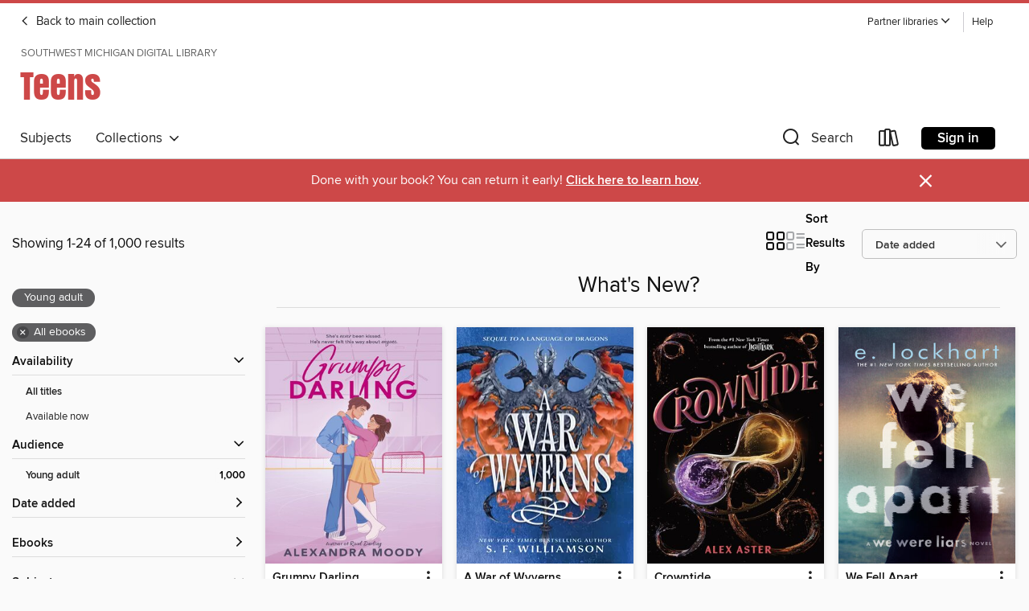

--- FILE ---
content_type: text/html; charset=utf-8
request_url: https://smdl.overdrive.com/smdl-lincoln/teens/collection/119807
body_size: 60292
content:
<!DOCTYPE html>
<html lang="en" dir="ltr" class="no-js">
    <head>
        
    
        
            
        
    

    <meta name="twitter:title" property="og:title" content="Southwest Michigan Digital Library"/>
    <meta name="twitter:description" property="og:description" content="See the &quot;What&#39;s New?&quot; collection from Southwest Michigan Digital Library."/>
    <meta name="twitter:image" property="og:image" content="https://thunder.cdn.overdrive.com/logos/crushed/2360.png?1"/>
    <meta property="og:url" content="/smdl-lincoln/teens/collection/119807"/>
    <meta name="twitter:card" content="summary" />
    <meta property="og:site_name" content="Southwest Michigan Digital Library" />
    <meta name="twitter:site" content="@OverDriveLibs" />
    <meta property="og:locale" content="en" />
    <meta name="description" content="See the &quot;What&#39;s New?&quot; collection from Southwest Michigan Digital Library." />

        <meta http-equiv="X-UA-Compatible" content="IE=edge,chrome=1">
<meta name="viewport" content="width=device-width, initial-scale=1.0 user-scalable=1">





    
        
            
        
        
            
        

        <title>Teens - What&#39;s New? - Southwest Michigan Digital Library - OverDrive</title>
    


<link rel='shortcut icon' type='image/x-icon' href='https://lightning.od-cdn.com/static/img/favicon.bb86d660d3929b5c0c65389d6a8e8aba.ico' />


    
        <meta name="twitter:title" property="og:title" content="Southwest Michigan Digital Library"/>
        <meta name="twitter:description" property="og:description" content="Browse, borrow, and enjoy titles from the Southwest Michigan Digital Library digital collection."/>
        <meta name="twitter:image" property="og:image" content="https://thunder.cdn.overdrive.com/logos/crushed/2360.png?1"/>
        <meta property="og:url" content="/smdl-lincoln/teens/collection/119807"/>
        <meta name="twitter:card" content="summary" />
        <meta property="og:site_name" content="Southwest Michigan Digital Library" />
        <meta name="twitter:site" content="@OverDriveLibs" />
        <meta property="og:locale" content="en" />
        
    



        <link rel="stylesheet" type="text/css" href="https://lightning.od-cdn.com/static/vendor.bundle.min.5eabf64aeb625aca9acda7ccc8bb0256.css" onerror="cdnError(this)" />
        <link rel="stylesheet" type="text/css" href="https://lightning.od-cdn.com/static/app.bundle.min.0daacbc20b85e970d37a37fe3fc3b92b.css" onerror="cdnError(this)" />
        <link rel='shortcut icon' type='image/x-icon' href='https://lightning.od-cdn.com/static/img/favicon.bb86d660d3929b5c0c65389d6a8e8aba.ico' />

        
    <link rel="stylesheet" type="text/css" href="https://lightning.od-cdn.com/static/faceted-media.min.4cf2f9699e20c37ba2839a67bcf88d4d.css" />


        

<link rel="stylesheet" type="text/css" href="/assets/v3/css/45b2cd3100fbdebbdb6e3d5fa7e06ec7/colors.css?primary=%23111&primaryR=17&primaryG=17&primaryB=17&primaryFontColor=%23fff&secondary=%23cd4848&secondaryR=205&secondaryG=72&secondaryB=72&secondaryFontColor=%23fff&bannerIsSecondaryColor=false&defaultColor=%23222">

        <script>
    window.OverDrive = window.OverDrive || {};
    window.OverDrive.colors = {};
    window.OverDrive.colors.primary = "#111";
    window.OverDrive.colors.secondary = "#cd4848";
    window.OverDrive.tenant = 581;
    window.OverDrive.libraryName = "Southwest Michigan Digital Library";
    window.OverDrive.advantageKey = "smdl-lincoln";
    window.OverDrive.libraryKey = "smdl-lincoln";
    window.OverDrive.accountIds = [-1,53];
    window.OverDrive.parentAccountKey = "smdl";
    window.OverDrive.allFeatures = "";
    window.OverDrive.libraryConfigurations = {"autocomplete":{"enabled":true},"content-holds":{"enabled":true},"getACard":{"enabled":false},"backToMainCollectionLink":{"enabled":true},"promoteLibby":{"enabled":true},"switchToLibby":{"enabled":true},"disableOdAppAccess":{"enabled":true},"bannerIsSecondaryColor":{"enabled":false},"lexileScores":{"enabled":true},"atosLevels":{"enabled":true},"gradeLevels":{"enabled":true},"interestLevels":{"enabled":true},"readingHistory":{"enabled":true},"reciprocalLending":{"enabled":true},"OzoneAuthentication":{"enabled":true},"Notifications":{"enabled":true},"kindleFooter":{"enabled":true},"kindleNav":{"enabled":true},"kindleLoanFormatLimit":{"enabled":true},"kindleSearchOffer":{"enabled":true},"kindleLoanOffer":{"enabled":true},"sampleOnlyMode":{},"luckyDayMenuLink":{"enabled":true},"disableWishlist":{"enabled":false},"simplifiedNavigationBar":{"enabled":false},"geo-idc":{"enabled":false},"libby-footer-promo":{"enabled":false}};
    window.OverDrive.mediaItems = {"1977700":{"reserveId":"e0d763c7-1f3d-42fe-a805-2a0207b1c062","subjects":[{"id":"127","name":"Young Adult Fiction"},{"id":"129","name":"Young Adult Literature"}],"bisacCodes":["YAF051000","YAF058170","YAF058220"],"bisac":[{"code":"YAF051000","description":"Young Adult Fiction / Religious / General "},{"code":"YAF058170","description":"Young Adult Fiction / Social Themes / Physical & Emotional Abuse"},{"code":"YAF058220","description":"Young Adult Fiction / Social Themes / Self-Esteem & Self-Reliance "}],"levels":[{"value":"5.2","id":"atos","name":"ATOS"},{"value":"790","id":"lexile","name":"Lexile Score"},{"value":"9-12(UG)","id":"interest-level","name":"Interest Level"},{"low":"300","high":"400","value":"3-4","id":"reading-level","name":"Reading Level"}],"creators":[{"id":865390,"name":"Stephanie Oakes","role":"Author","sortName":"Oakes, Stephanie"}],"languages":[{"id":"en","name":"English"}],"imprint":{"id":"65176","name":"Dial Books"},"isBundledChild":false,"ratings":{"maturityLevel":{"id":"youngadult","name":"Young adult"},"naughtyScore":{"id":"YoungAdult","name":"Young adult"}},"constraints":{"isDisneyEulaRequired":false},"reviewCounts":{"premium":5,"publisherSupplier":0},"awards":[{"id":92,"description":"William C. Morris Debut Young Adult Award Finalist","source":"Young Adult Library Services Association"}],"isAvailable":true,"isPreReleaseTitle":false,"estimatedReleaseDate":"2015-06-09T04:00:00Z","sample":{"href":"https://samples.overdrive.com/?crid=e0d763c7-1f3d-42fe-a805-2a0207b1c062&.epub-sample.overdrive.com"},"publisher":{"id":"97290","name":"Penguin Young Readers Group"},"description":"<b>A hard-hitting and hopeful novel about the dangers of blind faith&mdash;and the power of having faith in yourself&mdash;hailed as &ldquo;a page-turner in the truest form of the phrase&rdquo; (<i>Bustle</i>)</b><br><b> </b><br><b>&ldquo;A...","availableCopies":2,"ownedCopies":2,"luckyDayAvailableCopies":0,"luckyDayOwnedCopies":0,"holdsCount":0,"isFastlane":true,"availabilityType":"normal","isRecommendableToLibrary":true,"isOwned":true,"isHoldable":true,"isAdvantageFiltered":false,"visitorEligible":true,"juvenileEligible":false,"youngAdultEligible":false,"contentAccessLevels":0,"classifications":{},"type":{"id":"ebook","name":"eBook"},"covers":{"cover150Wide":{"href":"https://img1.od-cdn.com/ImageType-150/1523-1/E0D/763/C7/{E0D763C7-1F3D-42FE-A805-2A0207B1C062}Img150.jpg","height":200,"width":150,"primaryColor":{"hex":"#000602","rgb":{"red":0,"green":6,"blue":2}},"isPlaceholderImage":false},"cover300Wide":{"href":"https://img1.od-cdn.com/ImageType-400/1523-1/E0D/763/C7/{E0D763C7-1F3D-42FE-A805-2A0207B1C062}Img400.jpg","height":400,"width":300,"primaryColor":{"hex":"#040603","rgb":{"red":4,"green":6,"blue":3}},"isPlaceholderImage":false},"cover510Wide":{"href":"https://img1.od-cdn.com/ImageType-100/1523-1/{E0D763C7-1F3D-42FE-A805-2A0207B1C062}Img100.jpg","height":680,"width":510,"primaryColor":{"hex":"#030A03","rgb":{"red":3,"green":10,"blue":3}},"isPlaceholderImage":false}},"id":"1977700","firstCreatorName":"Stephanie Oakes","firstCreatorId":865390,"firstCreatorSortName":"Oakes, Stephanie","title":"The Sacred Lies of Minnow Bly","sortTitle":"Sacred Lies of Minnow Bly","starRating":4.2,"starRatingCount":196,"publishDate":"2015-06-09T00:00:00Z","publishDateText":"06/09/2015","formats":[{"identifiers":[{"type":"ISBN","value":"9781101633700"},{"type":"ASIN","value":"B00O2BKKQ2"}],"rights":[],"onSaleDateUtc":"2015-06-09T04:00:00+00:00","hasAudioSynchronizedText":false,"isBundleParent":false,"isbn":"9781101633700","bundledContent":[],"fulfillmentType":"kindle","id":"ebook-kindle","name":"Kindle Book"},{"identifiers":[{"type":"ISBN","value":"9781101633700"}],"rights":[],"fileSize":540782,"onSaleDateUtc":"2015-06-09T04:00:00+00:00","hasAudioSynchronizedText":false,"isBundleParent":false,"isbn":"9781101633700","bundledContent":[],"sample":{"href":"https://samples.overdrive.com/?crid=e0d763c7-1f3d-42fe-a805-2a0207b1c062&.epub-sample.overdrive.com"},"fulfillmentType":"bifocal","id":"ebook-overdrive","name":"OverDrive Read"},{"identifiers":[{"type":"ISBN","value":"9781101633700"}],"rights":[],"fileSize":642741,"onSaleDateUtc":"2015-06-09T04:00:00+00:00","hasAudioSynchronizedText":false,"isBundleParent":false,"isbn":"9781101633700","bundledContent":[],"fulfillmentType":"epub","accessibilityStatements":{"waysOfReading":["ModifiableDisplay","SomeNonVisualReadingSupport"],"conformance":["NoInfoForStandards"],"navigation":["TableOfContents"],"richContent":[],"hazards":[],"legalConsiderations":[],"additionalInformation":["NonColorMeansOfConveyingInformation"],"summaryStatement":"Accessibility features highlighted in metadata are based on this ebook's content and format."},"id":"ebook-epub-adobe","name":"EPUB eBook"},{"identifiers":[{"type":"ISBN","value":"9781101633700"},{"type":"KoboBookID","value":"c8d3ecad-7152-3bd3-b38a-6080f1c527d7"}],"rights":[],"onSaleDateUtc":"2015-06-09T04:00:00+00:00","hasAudioSynchronizedText":false,"isBundleParent":false,"isbn":"9781101633700","bundledContent":[],"fulfillmentType":"kobo","id":"ebook-kobo","name":"Kobo eBook"}],"publisherAccount":{"id":"3738","name":"Penguin Group (USA), Inc."}},"3198659":{"reserveId":"f99455f4-6d07-4422-865b-19461093f64c","subjects":[{"id":"10","name":"Classic Literature"},{"id":"127","name":"Young Adult Fiction"},{"id":"129","name":"Young Adult Literature"}],"bisacCodes":["YAF011000","YAF022000"],"bisac":[{"code":"YAF011000","description":"Young Adult Fiction / Coming of Age "},{"code":"YAF022000","description":"Young Adult Fiction / Girls & Women "}],"levels":[{"value":"920","id":"lexile","name":"Lexile Score"},{"low":"400","high":"500","value":"4-5","id":"reading-level","name":"Reading Level"}],"creators":[{"id":342225,"name":"Dodie Smith","role":"Author","sortName":"Smith, Dodie"},{"id":478612,"name":"Jenny Han","role":"Author of introduction, etc.","sortName":"Han, Jenny"}],"languages":[{"id":"en","name":"English"}],"imprint":{"id":"129066","name":"Wednesday Books"},"isBundledChild":false,"ratings":{"maturityLevel":{"id":"youngadult","name":"Young adult"},"naughtyScore":{"id":"YoungAdult","name":"Young adult"}},"constraints":{"isDisneyEulaRequired":false},"reviewCounts":{"premium":0,"publisherSupplier":3},"isAvailable":false,"isPreReleaseTitle":false,"estimatedReleaseDate":"2017-10-10T04:00:00Z","sample":{"href":"https://samples.overdrive.com/?crid=f99455f4-6d07-4422-865b-19461093f64c&.epub-sample.overdrive.com"},"publisher":{"id":"212797","name":"St. Martin's Publishing Group"},"subtitle":"Deluxe Edition","description":"<p><b>\"Every time I meet someone who also loves <i>I Capture the Castle</i>, I know we must be kindred spirits.\" &#8212;from the new foreword by Jenny Han, the <i>New York Times </i>bestselling author of <i>To All the Boys I've Loved...","availableCopies":0,"ownedCopies":1,"luckyDayAvailableCopies":0,"luckyDayOwnedCopies":0,"holdsCount":2,"holdsRatio":2,"estimatedWaitDays":42,"isFastlane":false,"availabilityType":"normal","isRecommendableToLibrary":true,"isOwned":true,"isHoldable":true,"isAdvantageFiltered":false,"visitorEligible":true,"juvenileEligible":false,"youngAdultEligible":false,"contentAccessLevels":0,"classifications":{},"type":{"id":"ebook","name":"eBook"},"covers":{"cover150Wide":{"href":"https://img3.od-cdn.com/ImageType-150/2390-1/{F99455F4-6D07-4422-865B-19461093F64C}IMG150.JPG","height":200,"width":150,"primaryColor":{"hex":"#FFD042","rgb":{"red":255,"green":208,"blue":66}},"isPlaceholderImage":false},"cover300Wide":{"href":"https://img1.od-cdn.com/ImageType-400/2390-1/{F99455F4-6D07-4422-865B-19461093F64C}IMG400.JPG","height":400,"width":300,"primaryColor":{"hex":"#FFD042","rgb":{"red":255,"green":208,"blue":66}},"isPlaceholderImage":false},"cover510Wide":{"href":"https://img1.od-cdn.com/ImageType-100/2390-1/{F99455F4-6D07-4422-865B-19461093F64C}IMG100.JPG","height":680,"width":510,"primaryColor":{"hex":"#FFD042","rgb":{"red":255,"green":208,"blue":66}},"isPlaceholderImage":false}},"id":"3198659","firstCreatorName":"Dodie Smith","firstCreatorId":342225,"firstCreatorSortName":"Smith, Dodie","title":"I Capture the Castle","sortTitle":"I Capture the Castle Deluxe Edition","starRating":4.3,"starRatingCount":30,"publishDate":"2017-10-10T00:00:00Z","publishDateText":"10/10/2017","formats":[{"identifiers":[{"type":"ASIN","value":"B06XG2C265"}],"rights":[],"onSaleDateUtc":"2017-10-10T04:00:00+00:00","hasAudioSynchronizedText":false,"isBundleParent":false,"bundledContent":[],"fulfillmentType":"kindle","id":"ebook-kindle","name":"Kindle Book"},{"identifiers":[{"type":"ISBN","value":"9781250146700"}],"rights":[],"fileSize":2692341,"onSaleDateUtc":"2017-10-10T04:00:00+00:00","hasAudioSynchronizedText":false,"isBundleParent":false,"isbn":"9781250146700","bundledContent":[],"sample":{"href":"https://samples.overdrive.com/?crid=f99455f4-6d07-4422-865b-19461093f64c&.epub-sample.overdrive.com"},"fulfillmentType":"bifocal","id":"ebook-overdrive","name":"OverDrive Read"},{"identifiers":[{"type":"ISBN","value":"9781250146700"}],"rights":[],"fileSize":2692437,"onSaleDateUtc":"2017-10-10T04:00:00+00:00","hasAudioSynchronizedText":false,"isBundleParent":false,"isbn":"9781250146700","bundledContent":[],"fulfillmentType":"epub","accessibilityStatements":{"waysOfReading":["NoInfoForModifiableDisplay","SomeNonVisualReadingSupport"],"conformance":["NoInfoForStandards"],"navigation":[],"richContent":[],"hazards":[],"legalConsiderations":[],"additionalInformation":[]},"id":"ebook-epub-adobe","name":"EPUB eBook"},{"identifiers":[{"type":"KoboBookID","value":"23946552-15e3-3ffa-b09a-ee6c991e4d00"}],"rights":[],"onSaleDateUtc":"2017-10-10T04:00:00+00:00","hasAudioSynchronizedText":false,"isBundleParent":false,"bundledContent":[],"fulfillmentType":"kobo","id":"ebook-kobo","name":"Kobo eBook"}],"publisherAccount":{"id":"6222","name":"Macmillan Publishers"}},"8917175":{"reserveId":"2edf4c3a-43ea-4056-94bf-f3fb60013664","subjects":[{"id":"24","name":"Fantasy"},{"id":"105","name":"Folklore"},{"id":"127","name":"Young Adult Fiction"},{"id":"129","name":"Young Adult Literature"}],"bisacCodes":["YAF017000","YAF018070","YAF019000"],"bisac":[{"code":"YAF017000","description":"Young Adult Fiction / Fairy Tales & Folklore / General "},{"code":"YAF018070","description":"Young Adult Fiction / Family / Siblings "},{"code":"YAF019000","description":"Young Adult Fiction / Fantasy / General "}],"levels":[],"creators":[{"id":2792636,"name":"Ivelisse Housman","role":"Author","sortName":"Housman, Ivelisse"}],"languages":[{"id":"en","name":"English"}],"isBundledChild":false,"ratings":{"maturityLevel":{"id":"youngadult","name":"Young adult"},"naughtyScore":{"id":"YoungAdult","name":"Young adult"}},"constraints":{"isDisneyEulaRequired":false},"reviewCounts":{"premium":3,"publisherSupplier":0},"isAvailable":true,"isPreReleaseTitle":false,"estimatedReleaseDate":"2023-01-03T05:00:00Z","sample":{"href":"https://samples.overdrive.com/?crid=2edf4c3a-43ea-4056-94bf-f3fb60013664&.epub-sample.overdrive.com"},"publisher":{"id":"181457","name":"Inkyard Press"},"series":"Unseelie Duology","description":"<strong>The start of a swoony, high-energy duology that Emily Lloyd-Jones, author of The Bone Houses, calls \"reminiscent of classic fairytales yet brimming with a charm all its own.\"</strong><br /><strong>\"A world of glimmering fae that sparkles...","availableCopies":1,"ownedCopies":1,"luckyDayAvailableCopies":0,"luckyDayOwnedCopies":0,"holdsCount":0,"holdsRatio":0,"estimatedWaitDays":14,"isFastlane":false,"availabilityType":"normal","isRecommendableToLibrary":true,"isOwned":true,"isHoldable":true,"isAdvantageFiltered":false,"visitorEligible":false,"juvenileEligible":false,"youngAdultEligible":false,"contentAccessLevels":0,"classifications":{},"type":{"id":"ebook","name":"eBook"},"covers":{"cover150Wide":{"href":"https://img1.od-cdn.com/ImageType-150/1071-1/{2EDF4C3A-43EA-4056-94BF-F3FB60013664}IMG150.JPG","height":200,"width":150,"primaryColor":{"hex":"#2D2D2D","rgb":{"red":45,"green":45,"blue":45}},"isPlaceholderImage":false},"cover300Wide":{"href":"https://img1.od-cdn.com/ImageType-400/1071-1/{2EDF4C3A-43EA-4056-94BF-F3FB60013664}IMG400.JPG","height":400,"width":300,"primaryColor":{"hex":"#6C6C6C","rgb":{"red":108,"green":108,"blue":108}},"isPlaceholderImage":false},"cover510Wide":{"href":"https://img1.od-cdn.com/ImageType-100/1071-1/{2EDF4C3A-43EA-4056-94BF-F3FB60013664}IMG100.JPG","height":680,"width":510,"primaryColor":{"hex":"#818181","rgb":{"red":129,"green":129,"blue":129}},"isPlaceholderImage":false}},"id":"8917175","firstCreatorName":"Ivelisse Housman","firstCreatorId":2792636,"firstCreatorSortName":"Housman, Ivelisse","title":"Unseelie","sortTitle":"Unseelie","starRating":3.6,"starRatingCount":21,"publishDate":"2023-01-03T00:00:00Z","publishDateText":"01/03/2023","formats":[{"identifiers":[{"type":"ASIN","value":"B09Y24KFFX"}],"rights":[],"onSaleDateUtc":"2023-01-03T05:00:00+00:00","hasAudioSynchronizedText":false,"isBundleParent":false,"bundledContent":[],"fulfillmentType":"kindle","id":"ebook-kindle","name":"Kindle Book"},{"identifiers":[{"type":"ISBN","value":"9780369722584"}],"rights":[],"onSaleDateUtc":"2023-01-03T05:00:00+00:00","hasAudioSynchronizedText":false,"isBundleParent":false,"isbn":"9780369722584","bundledContent":[],"sample":{"href":"https://samples.overdrive.com/?crid=2edf4c3a-43ea-4056-94bf-f3fb60013664&.epub-sample.overdrive.com"},"fulfillmentType":"bifocal","id":"ebook-overdrive","name":"OverDrive Read"},{"identifiers":[{"type":"ISBN","value":"9780369722584"}],"rights":[],"fileSize":2048158,"onSaleDateUtc":"2023-01-03T05:00:00+00:00","hasAudioSynchronizedText":false,"isBundleParent":false,"isbn":"9780369722584","bundledContent":[],"fulfillmentType":"epub","accessibilityStatements":{"waysOfReading":["NoInfoForModifiableDisplay","SomeNonVisualReadingSupport"],"conformance":["NoInfoForStandards"],"navigation":["StructuredNavigation"],"richContent":[],"hazards":[],"legalConsiderations":[],"additionalInformation":[],"summaryStatement":"The publication meets WCAG 2.0 Level A.","publisherContact":"AccessibilityFeedback@harpercollins.com"},"id":"ebook-epub-adobe","name":"EPUB eBook"},{"identifiers":[{"type":"KoboBookID","value":"2e327517-dc6e-3c6d-a327-965531d705a9"}],"rights":[],"onSaleDateUtc":"2023-01-03T05:00:00+00:00","hasAudioSynchronizedText":false,"isBundleParent":false,"bundledContent":[],"fulfillmentType":"kobo","id":"ebook-kobo","name":"Kobo eBook"}],"publisherAccount":{"id":"2438","name":"Harlequin Enterprises, Ltd."},"detailedSeries":{"seriesId":1452122,"seriesName":"Unseelie Duology","readingOrder":"1","rank":1}},"9027330":{"reserveId":"0ed7b9ae-1688-405c-b452-2dda5009fe8d","subjects":[{"id":"24","name":"Fantasy"},{"id":"77","name":"Romance"},{"id":"127","name":"Young Adult Fiction"},{"id":"129","name":"Young Adult Literature"}],"bisacCodes":["YAF019020","YAF019060","YAF058120"],"bisac":[{"code":"YAF019020","description":"Young Adult Fiction / Fantasy / Dark Fantasy "},{"code":"YAF019060","description":"Young Adult Fiction / Fantasy / Romance"},{"code":"YAF058120","description":"Young Adult Fiction / Social Themes / Friendship "}],"levels":[{"value":"660","id":"lexile","name":"Lexile Score"},{"low":"300","high":"300","value":"3","id":"reading-level","name":"Reading Level"}],"creators":[{"id":2830935,"name":"Kate J. Armstrong","role":"Author","sortName":"Armstrong, Kate J."}],"languages":[{"id":"en","name":"English"}],"imprint":{"id":"65452","name":"Nancy Paulsen Books"},"isBundledChild":false,"ratings":{"maturityLevel":{"id":"youngadult","name":"Young adult"},"naughtyScore":{"id":"YoungAdult","name":"Young adult"}},"constraints":{"isDisneyEulaRequired":false},"reviewCounts":{"premium":4,"publisherSupplier":0},"isAvailable":true,"isPreReleaseTitle":false,"estimatedReleaseDate":"2023-02-28T05:00:00Z","sample":{"href":"https://samples.overdrive.com/?crid=0ed7b9ae-1688-405c-b452-2dda5009fe8d&.epub-sample.overdrive.com"},"publisher":{"id":"97290","name":"Penguin Young Readers Group"},"description":"<b>AN INTERNATIONAL BESTSELLER &bull; In a dazzling new fantasy world full of whispered secrets and political intrigue, the magic of women is outlawed but four girls with unusual powers have the chance to change it all.</b><br>Magic is illegal in...","availableCopies":1,"ownedCopies":1,"luckyDayAvailableCopies":0,"luckyDayOwnedCopies":0,"holdsCount":0,"isFastlane":true,"availabilityType":"normal","isRecommendableToLibrary":true,"isOwned":true,"isHoldable":true,"isAdvantageFiltered":false,"visitorEligible":true,"juvenileEligible":false,"youngAdultEligible":false,"contentAccessLevels":0,"classifications":{},"type":{"id":"ebook","name":"eBook"},"covers":{"cover150Wide":{"href":"https://img1.od-cdn.com/ImageType-150/1523-1/{0ED7B9AE-1688-405C-B452-2DDA5009FE8D}IMG150.JPG","height":200,"width":150,"primaryColor":{"hex":"#1F1629","rgb":{"red":31,"green":22,"blue":41}},"isPlaceholderImage":false},"cover300Wide":{"href":"https://img1.od-cdn.com/ImageType-400/1523-1/{0ED7B9AE-1688-405C-B452-2DDA5009FE8D}IMG400.JPG","height":400,"width":300,"primaryColor":{"hex":"#1B0F23","rgb":{"red":27,"green":15,"blue":35}},"isPlaceholderImage":false},"cover510Wide":{"href":"https://img3.od-cdn.com/ImageType-100/1523-1/{0ED7B9AE-1688-405C-B452-2DDA5009FE8D}IMG100.JPG","height":680,"width":510,"primaryColor":{"hex":"#24182C","rgb":{"red":36,"green":24,"blue":44}},"isPlaceholderImage":false}},"id":"9027330","firstCreatorName":"Kate J. Armstrong","firstCreatorId":2830935,"firstCreatorSortName":"Armstrong, Kate J.","title":"Nightbirds","sortTitle":"Nightbirds","starRating":4,"starRatingCount":15,"publishDate":"2023-02-28T00:00:00Z","publishDateText":"02/28/2023","formats":[{"identifiers":[{"type":"ASIN","value":"B0B2MHD7HH"}],"rights":[],"onSaleDateUtc":"2023-02-28T05:00:00+00:00","hasAudioSynchronizedText":false,"isBundleParent":false,"bundledContent":[],"fulfillmentType":"kindle","id":"ebook-kindle","name":"Kindle Book"},{"identifiers":[{"type":"ISBN","value":"9780593463284"}],"rights":[],"onSaleDateUtc":"2023-02-28T05:00:00+00:00","hasAudioSynchronizedText":false,"isBundleParent":false,"isbn":"9780593463284","bundledContent":[],"sample":{"href":"https://samples.overdrive.com/?crid=0ed7b9ae-1688-405c-b452-2dda5009fe8d&.epub-sample.overdrive.com"},"fulfillmentType":"bifocal","id":"ebook-overdrive","name":"OverDrive Read"},{"identifiers":[{"type":"ISBN","value":"9780593463284"}],"rights":[],"fileSize":9054535,"onSaleDateUtc":"2023-02-28T05:00:00+00:00","hasAudioSynchronizedText":false,"isBundleParent":false,"isbn":"9780593463284","bundledContent":[],"fulfillmentType":"epub","accessibilityStatements":{"waysOfReading":["ModifiableDisplay","SomeNonVisualReadingSupport"],"conformance":["NoInfoForStandards"],"navigation":["TableOfContents","StructuredNavigation"],"richContent":[],"hazards":[],"legalConsiderations":[],"additionalInformation":["PageBreaks","HighContrastText","NonColorMeansOfConveyingInformation"],"summaryStatement":"Accessibility features highlighted in metadata are based on this ebook's content and format."},"id":"ebook-epub-adobe","name":"EPUB eBook"},{"identifiers":[{"type":"KoboBookID","value":"c956c817-6723-3680-85b3-69e4a5d6dc09"}],"rights":[],"onSaleDateUtc":"2023-02-28T05:00:00+00:00","hasAudioSynchronizedText":false,"isBundleParent":false,"bundledContent":[],"fulfillmentType":"kobo","id":"ebook-kobo","name":"Kobo eBook"}],"publisherAccount":{"id":"3738","name":"Penguin Group (USA), Inc."}},"9476453":{"reserveId":"0ac6f9fa-6adf-4653-87fa-b8e9413a622a","subjects":[{"id":"24","name":"Fantasy"},{"id":"38","name":"Horror"},{"id":"127","name":"Young Adult Fiction"}],"bisacCodes":["YAF019010","YAF019020","YAF026000"],"bisac":[{"code":"YAF019010","description":"Young Adult Fiction / Fantasy / Contemporary "},{"code":"YAF019020","description":"Young Adult Fiction / Fantasy / Dark Fantasy "},{"code":"YAF026000","description":"Young Adult Fiction / Horror "}],"levels":[{"value":"4.6","id":"atos","name":"ATOS"},{"value":"9-12(UG)","id":"interest-level","name":"Interest Level"},{"low":"300","high":"300","value":"3","id":"reading-level","name":"Reading Level"}],"creators":[{"id":2375620,"name":"Sarah Hollowell","role":"Author","sortName":"Hollowell, Sarah"}],"languages":[{"id":"en","name":"English"}],"imprint":{"id":"153887","name":"Clarion Books"},"isBundledChild":false,"ratings":{"maturityLevel":{"id":"youngadult","name":"Young adult"},"naughtyScore":{"id":"YoungAdult","name":"Young adult"}},"constraints":{"isDisneyEulaRequired":false},"reviewCounts":{"premium":4,"publisherSupplier":0},"isAvailable":false,"isPreReleaseTitle":false,"estimatedReleaseDate":"2023-09-12T04:00:00Z","sample":{"href":"https://samples.overdrive.com/?crid=0ac6f9fa-6adf-4653-87fa-b8e9413a622a&.epub-sample.overdrive.com"},"publisher":{"id":"582","name":"HarperCollins"},"description":"<p><strong>From Sarah Hollowell, author of A Dark and Starless Forest, comes a spine-tingling, deliriously creepy YA speculative thriller about two best friends trapped in a corn maze with corpses that look just like them.</strong></p><p>Best...","availableCopies":0,"ownedCopies":1,"luckyDayAvailableCopies":0,"luckyDayOwnedCopies":0,"holdsCount":0,"holdsRatio":0,"estimatedWaitDays":14,"isFastlane":false,"availabilityType":"normal","isRecommendableToLibrary":true,"isOwned":true,"isHoldable":true,"isAdvantageFiltered":false,"visitorEligible":false,"juvenileEligible":false,"youngAdultEligible":false,"contentAccessLevels":0,"classifications":{},"type":{"id":"ebook","name":"eBook"},"covers":{"cover150Wide":{"href":"https://img2.od-cdn.com/ImageType-150/0293-1/{0AC6F9FA-6ADF-4653-87FA-B8E9413A622A}IMG150.JPG","height":200,"width":150,"primaryColor":{"hex":"#F8F3C9","rgb":{"red":248,"green":243,"blue":201}},"isPlaceholderImage":false},"cover300Wide":{"href":"https://img3.od-cdn.com/ImageType-400/0293-1/{0AC6F9FA-6ADF-4653-87FA-B8E9413A622A}IMG400.JPG","height":400,"width":300,"primaryColor":{"hex":"#F7F2C8","rgb":{"red":247,"green":242,"blue":200}},"isPlaceholderImage":false},"cover510Wide":{"href":"https://img2.od-cdn.com/ImageType-100/0293-1/{0AC6F9FA-6ADF-4653-87FA-B8E9413A622A}IMG100.JPG","height":680,"width":510,"primaryColor":{"hex":"#F7F3C6","rgb":{"red":247,"green":243,"blue":198}},"isPlaceholderImage":false}},"id":"9476453","firstCreatorName":"Sarah Hollowell","firstCreatorId":2375620,"firstCreatorSortName":"Hollowell, Sarah","title":"What Stalks Among Us","sortTitle":"What Stalks Among Us","starRating":4.3,"starRatingCount":10,"publishDate":"2023-09-12T00:00:00Z","publishDateText":"09/12/2023","formats":[{"identifiers":[{"type":"ASIN","value":"B0BPSYYTMT"}],"rights":[],"onSaleDateUtc":"2023-09-12T04:00:00+00:00","hasAudioSynchronizedText":false,"isBundleParent":false,"bundledContent":[],"fulfillmentType":"kindle","id":"ebook-kindle","name":"Kindle Book"},{"identifiers":[{"type":"ISBN","value":"9780063251847"}],"rights":[],"onSaleDateUtc":"2023-09-12T04:00:00+00:00","hasAudioSynchronizedText":false,"isBundleParent":false,"isbn":"9780063251847","bundledContent":[],"sample":{"href":"https://samples.overdrive.com/?crid=0ac6f9fa-6adf-4653-87fa-b8e9413a622a&.epub-sample.overdrive.com"},"fulfillmentType":"bifocal","id":"ebook-overdrive","name":"OverDrive Read"},{"identifiers":[{"type":"ISBN","value":"9780063251847"}],"rights":[],"fileSize":4383018,"onSaleDateUtc":"2023-09-12T04:00:00+00:00","hasAudioSynchronizedText":false,"isBundleParent":false,"isbn":"9780063251847","bundledContent":[],"fulfillmentType":"epub","accessibilityStatements":{"waysOfReading":["NoInfoForModifiableDisplay","SomeNonVisualReadingSupport"],"conformance":["NoInfoForStandards"],"navigation":[],"richContent":[],"hazards":[],"legalConsiderations":[],"additionalInformation":[]},"id":"ebook-epub-adobe","name":"EPUB eBook"},{"identifiers":[{"type":"KoboBookID","value":"11f23a11-d471-3a51-ab30-496ba124fa97"}],"rights":[],"onSaleDateUtc":"2023-09-12T04:00:00+00:00","hasAudioSynchronizedText":false,"isBundleParent":false,"bundledContent":[],"fulfillmentType":"kobo","id":"ebook-kobo","name":"Kobo eBook"}],"publisherAccount":{"id":"436","name":"HarperCollins Publishers Inc."}},"9836839":{"reserveId":"a02866c4-1718-4570-ac14-b340c8f74ac4","subjects":[{"id":"24","name":"Fantasy"},{"id":"105","name":"Folklore"},{"id":"127","name":"Young Adult Fiction"},{"id":"129","name":"Young Adult Literature"}],"bisacCodes":["YAF017000","YAF019000","YAF074000"],"bisac":[{"code":"YAF017000","description":"Young Adult Fiction / Fairy Tales & Folklore / General "},{"code":"YAF019000","description":"Young Adult Fiction / Fantasy / General "},{"code":"YAF074000","description":"Young Adult Fiction / Neurodiversity"}],"levels":[],"creators":[{"id":2792636,"name":"Ivelisse Housman","role":"Author","sortName":"Housman, Ivelisse"}],"languages":[{"id":"en","name":"English"}],"imprint":{"id":"209464","name":"Quill Tree Books"},"isBundledChild":false,"ratings":{"maturityLevel":{"id":"youngadult","name":"Young adult"},"naughtyScore":{"id":"YoungAdult","name":"Young adult"}},"constraints":{"isDisneyEulaRequired":false},"reviewCounts":{"premium":1,"publisherSupplier":0},"isAvailable":false,"isPreReleaseTitle":false,"estimatedReleaseDate":"2025-09-23T04:00:00Z","sample":{"href":"https://samples.overdrive.com/?crid=a02866c4-1718-4570-ac14-b340c8f74ac4&.epub-sample.overdrive.com"},"publisher":{"id":"1687","name":"Harlequin"},"series":"Unseelie Duology","description":"<strong>In this high-octane conclusion to Ivelisse Housman's Unseelie duology, which Andrew Joseph White calls \"a portal to a world of glimmering fae and blistering magic,\" two sisters discover that the things that make them different can lend...","availableCopies":0,"ownedCopies":1,"luckyDayAvailableCopies":0,"luckyDayOwnedCopies":0,"holdsCount":1,"holdsRatio":1,"estimatedWaitDays":28,"isFastlane":false,"availabilityType":"normal","isRecommendableToLibrary":true,"isOwned":true,"isHoldable":true,"isAdvantageFiltered":false,"visitorEligible":false,"juvenileEligible":false,"youngAdultEligible":false,"contentAccessLevels":0,"classifications":{},"type":{"id":"ebook","name":"eBook"},"covers":{"cover150Wide":{"href":"https://img3.od-cdn.com/ImageType-150/1071-1/{A02866C4-1718-4570-AC14-B340C8F74AC4}IMG150.JPG","height":200,"width":150,"primaryColor":{"hex":"#242321","rgb":{"red":36,"green":35,"blue":33}},"isPlaceholderImage":false},"cover300Wide":{"href":"https://img2.od-cdn.com/ImageType-400/1071-1/{A02866C4-1718-4570-AC14-B340C8F74AC4}IMG400.JPG","height":400,"width":300,"primaryColor":{"hex":"#81807E","rgb":{"red":129,"green":128,"blue":126}},"isPlaceholderImage":false},"cover510Wide":{"href":"https://img3.od-cdn.com/ImageType-100/1071-1/{A02866C4-1718-4570-AC14-B340C8F74AC4}IMG100.JPG","height":680,"width":510,"primaryColor":{"hex":"#7C7B79","rgb":{"red":124,"green":123,"blue":121}},"isPlaceholderImage":false}},"id":"9836839","firstCreatorName":"Ivelisse Housman","firstCreatorId":2792636,"firstCreatorSortName":"Housman, Ivelisse","title":"Unending","sortTitle":"Unending","publishDate":"2025-09-23T00:00:00Z","publishDateText":"09/23/2025","formats":[{"identifiers":[{"type":"ASIN","value":"B0C4LJYCYT"}],"rights":[],"onSaleDateUtc":"2025-09-23T04:00:00+00:00","hasAudioSynchronizedText":false,"isBundleParent":false,"bundledContent":[],"fulfillmentType":"kindle","id":"ebook-kindle","name":"Kindle Book"},{"identifiers":[{"type":"ISBN","value":"9780369747549"}],"rights":[],"onSaleDateUtc":"2025-09-23T04:00:00+00:00","hasAudioSynchronizedText":false,"isBundleParent":false,"isbn":"9780369747549","bundledContent":[],"sample":{"href":"https://samples.overdrive.com/?crid=a02866c4-1718-4570-ac14-b340c8f74ac4&.epub-sample.overdrive.com"},"fulfillmentType":"bifocal","id":"ebook-overdrive","name":"OverDrive Read"},{"identifiers":[{"type":"ISBN","value":"9780369747549"}],"rights":[],"fileSize":918058,"onSaleDateUtc":"2025-09-23T04:00:00+00:00","hasAudioSynchronizedText":false,"isBundleParent":false,"isbn":"9780369747549","bundledContent":[],"fulfillmentType":"epub","accessibilityStatements":{"waysOfReading":["ModifiableDisplay","SomeNonVisualReadingSupport","AlternativeText"],"conformance":["MeetsStandards"],"navigation":["TableOfContents","StructuredNavigation"],"richContent":[],"hazards":[],"legalConsiderations":[],"additionalInformation":["PageBreaks"],"certifiedBy":"Verified and Validated by Harpercollins, Inc.","epubVersion":"1.0","wcagVersion":"2.0","wcagLevel":"AA","summaryStatement":"This title is a well-marked up and structured book, which is fully accessible. The images of this book are well described and, when necessary, short alt texts and/or extended longer descriptions are provided. This ebook passes Daisy?s Ace WCAG 2.0 Level AA checks.","publisherContact":"AccessibilityFeedback@harpercollins.com"},"id":"ebook-epub-adobe","name":"EPUB eBook"},{"identifiers":[{"type":"KoboBookID","value":"bb491fa6-76e2-34c5-a183-96add650ae90"}],"rights":[],"onSaleDateUtc":"2025-09-23T04:00:00+00:00","hasAudioSynchronizedText":false,"isBundleParent":false,"bundledContent":[],"fulfillmentType":"kobo","id":"ebook-kobo","name":"Kobo eBook"}],"publisherAccount":{"id":"2438","name":"Harlequin Enterprises, Ltd."},"detailedSeries":{"seriesId":1452122,"seriesName":"Unseelie Duology","readingOrder":"2","rank":3}},"10075420":{"reserveId":"d05d125c-f24c-490a-8b74-589af8e91b10","subjects":[{"id":"77","name":"Romance"},{"id":"123","name":"Humor (Fiction)"},{"id":"127","name":"Young Adult Fiction"}],"bisacCodes":["YAF052060"],"bisac":[{"code":"YAF052060","description":"Young Adult Fiction / Romance / Romantic Comedy "}],"levels":[],"creators":[{"id":1759805,"name":"Christine Riccio","role":"Author","sortName":"Riccio, Christine"}],"languages":[{"id":"en","name":"English"}],"imprint":{"id":"129066","name":"Wednesday Books"},"isBundledChild":false,"ratings":{"maturityLevel":{"id":"youngadult","name":"Young adult"},"naughtyScore":{"id":"YoungAdult","name":"Young adult"}},"constraints":{"isDisneyEulaRequired":false},"reviewCounts":{"premium":4,"publisherSupplier":0},"isAvailable":false,"isPreReleaseTitle":false,"estimatedReleaseDate":"2024-05-21T04:00:00Z","sample":{"href":"https://samples.overdrive.com/?crid=d05d125c-f24c-490a-8b74-589af8e91b10&.epub-sample.overdrive.com"},"publisher":{"id":"212797","name":"St. Martin's Publishing Group"},"subtitle":"A Novel","description":"<p><b>Survivor meets The Bachelor in <i>Attached at the Hip</i>, an irresistible, romantic adventure by <i>New York Times</i> bestselling author Christine Riccio.</b><br>Orie Lennox has spent her entire life prepping for her happily ever after...","availableCopies":0,"ownedCopies":1,"luckyDayAvailableCopies":0,"luckyDayOwnedCopies":0,"holdsCount":0,"isFastlane":true,"availabilityType":"normal","isRecommendableToLibrary":true,"isOwned":true,"isHoldable":true,"isAdvantageFiltered":false,"visitorEligible":true,"juvenileEligible":false,"youngAdultEligible":false,"contentAccessLevels":0,"classifications":{},"type":{"id":"ebook","name":"eBook"},"covers":{"cover150Wide":{"href":"https://img3.od-cdn.com/ImageType-150/2390-1/{D05D125C-F24C-490A-8B74-589AF8E91B10}IMG150.JPG","height":200,"width":150,"primaryColor":{"hex":"#141C1F","rgb":{"red":20,"green":28,"blue":31}},"isPlaceholderImage":false},"cover300Wide":{"href":"https://img2.od-cdn.com/ImageType-400/2390-1/{D05D125C-F24C-490A-8B74-589AF8E91B10}IMG400.JPG","height":400,"width":300,"primaryColor":{"hex":"#121D1F","rgb":{"red":18,"green":29,"blue":31}},"isPlaceholderImage":false},"cover510Wide":{"href":"https://img2.od-cdn.com/ImageType-100/2390-1/{D05D125C-F24C-490A-8B74-589AF8E91B10}IMG100.JPG","height":680,"width":510,"primaryColor":{"hex":"#121D1F","rgb":{"red":18,"green":29,"blue":31}},"isPlaceholderImage":false}},"id":"10075420","firstCreatorName":"Christine Riccio","firstCreatorId":1759805,"firstCreatorSortName":"Riccio, Christine","title":"Attached at the Hip","sortTitle":"Attached at the Hip A Novel","starRating":2.8,"starRatingCount":9,"publishDate":"2024-05-21T00:00:00Z","publishDateText":"05/21/2024","formats":[{"identifiers":[{"type":"ASIN","value":"B0CG4KXYWW"}],"rights":[],"onSaleDateUtc":"2024-05-21T04:00:00+00:00","hasAudioSynchronizedText":false,"isBundleParent":false,"bundledContent":[],"fulfillmentType":"kindle","id":"ebook-kindle","name":"Kindle Book"},{"identifiers":[{"type":"ISBN","value":"9781250760104"}],"rights":[],"onSaleDateUtc":"2024-05-21T04:00:00+00:00","hasAudioSynchronizedText":false,"isBundleParent":false,"isbn":"9781250760104","bundledContent":[],"sample":{"href":"https://samples.overdrive.com/?crid=d05d125c-f24c-490a-8b74-589af8e91b10&.epub-sample.overdrive.com"},"fulfillmentType":"bifocal","id":"ebook-overdrive","name":"OverDrive Read"},{"identifiers":[{"type":"ISBN","value":"9781250760104"}],"rights":[],"fileSize":2803199,"onSaleDateUtc":"2024-05-21T04:00:00+00:00","hasAudioSynchronizedText":false,"isBundleParent":false,"isbn":"9781250760104","bundledContent":[],"fulfillmentType":"epub","accessibilityStatements":{"waysOfReading":["NoInfoForModifiableDisplay","SomeNonVisualReadingSupport"],"conformance":["NoInfoForStandards"],"navigation":[],"richContent":[],"hazards":[],"legalConsiderations":[],"additionalInformation":[]},"id":"ebook-epub-adobe","name":"EPUB eBook"},{"identifiers":[{"type":"KoboBookID","value":"2f55b999-7467-370e-be36-8a7b9dd00fa6"}],"rights":[],"onSaleDateUtc":"2024-05-21T04:00:00+00:00","hasAudioSynchronizedText":false,"isBundleParent":false,"bundledContent":[],"fulfillmentType":"kobo","id":"ebook-kobo","name":"Kobo eBook"}],"publisherAccount":{"id":"6222","name":"Macmillan Publishers"}},"10181089":{"reserveId":"5176ff98-0745-465b-b169-be1444656e09","subjects":[{"id":"86","name":"Suspense"},{"id":"100","name":"Thriller"},{"id":"127","name":"Young Adult Fiction"},{"id":"129","name":"Young Adult Literature"}],"bisacCodes":["YAF007000","YAF046150","YAF062000"],"bisac":[{"code":"YAF007000","description":"Young Adult Fiction / Boys & Men "},{"code":"YAF046150","description":"YOUNG ADULT FICTION / Native American"},{"code":"YAF062000","description":"Young Adult Fiction / Thrillers & Suspense "}],"levels":[],"creators":[{"id":24246,"name":"Anton Treuer","role":"Author","sortName":"Treuer, Anton"}],"languages":[{"id":"en","name":"English"}],"isBundledChild":false,"ratings":{"maturityLevel":{"id":"youngadult","name":"Young adult"},"naughtyScore":{"id":"YoungAdult","name":"Young adult"}},"constraints":{"isDisneyEulaRequired":false},"reviewCounts":{"premium":6,"publisherSupplier":0},"awards":[{"id":143,"description":"Young Adult Favorites Award","source":"The Children's Book Council"}],"isAvailable":true,"isPreReleaseTitle":false,"estimatedReleaseDate":"2024-06-18T04:00:00Z","sample":{"href":"https://samples.overdrive.com/?crid=5176ff98-0745-465b-b169-be1444656e09&.epub-sample.overdrive.com"},"publisher":{"id":"241406","name":"Levine Querido"},"description":"<p><strong>Tightly woven Indigenous YA thriller that explores masculinity and love between generations of family</strong><br /> <br /> Ezra Cloud hates living in Northeast Minneapolis. His father is a professor of their language, Ojibwe, at a...","availableCopies":96,"ownedCopies":96,"luckyDayAvailableCopies":0,"luckyDayOwnedCopies":0,"holdsCount":0,"isFastlane":true,"availabilityType":"normal","isRecommendableToLibrary":true,"isOwned":true,"isHoldable":true,"isAdvantageFiltered":false,"visitorEligible":false,"juvenileEligible":false,"youngAdultEligible":false,"contentAccessLevels":0,"classifications":{},"type":{"id":"ebook","name":"eBook"},"covers":{"cover150Wide":{"href":"https://img2.od-cdn.com/ImageType-150/2034-1/{5176FF98-0745-465B-B169-BE1444656E09}IMG150.JPG","height":200,"width":150,"primaryColor":{"hex":"#FCA603","rgb":{"red":252,"green":166,"blue":3}},"isPlaceholderImage":false},"cover300Wide":{"href":"https://img1.od-cdn.com/ImageType-400/2034-1/{5176FF98-0745-465B-B169-BE1444656E09}IMG400.JPG","height":400,"width":300,"primaryColor":{"hex":"#F9A300","rgb":{"red":249,"green":163,"blue":0}},"isPlaceholderImage":false},"cover510Wide":{"href":"https://img2.od-cdn.com/ImageType-100/2034-1/{5176FF98-0745-465B-B169-BE1444656E09}IMG100.JPG","height":680,"width":510,"primaryColor":{"hex":"#FFA804","rgb":{"red":255,"green":168,"blue":4}},"isPlaceholderImage":false}},"id":"10181089","firstCreatorName":"Anton Treuer","firstCreatorId":24246,"firstCreatorSortName":"Treuer, Anton","title":"Where Wolves Don't Die","sortTitle":"Where Wolves Dont Die","starRating":4.4,"starRatingCount":5,"publishDate":"2024-06-18T00:00:00Z","publishDateText":"06/18/2024","formats":[{"identifiers":[{"type":"ASIN","value":"B0CK9RP2GZ"}],"rights":[],"onSaleDateUtc":"2024-06-18T04:00:00+00:00","hasAudioSynchronizedText":false,"isBundleParent":false,"bundledContent":[],"fulfillmentType":"kindle","id":"ebook-kindle","name":"Kindle Book"},{"identifiers":[{"type":"ISBN","value":"9781646144037"}],"rights":[],"onSaleDateUtc":"2024-06-18T04:00:00+00:00","hasAudioSynchronizedText":false,"isBundleParent":false,"isbn":"9781646144037","bundledContent":[],"sample":{"href":"https://samples.overdrive.com/?crid=5176ff98-0745-465b-b169-be1444656e09&.epub-sample.overdrive.com"},"fulfillmentType":"bifocal","id":"ebook-overdrive","name":"OverDrive Read"},{"identifiers":[{"type":"ISBN","value":"9781646144037"}],"rights":[],"fileSize":6530792,"onSaleDateUtc":"2024-06-18T04:00:00+00:00","hasAudioSynchronizedText":false,"isBundleParent":false,"isbn":"9781646144037","bundledContent":[],"fulfillmentType":"epub","accessibilityStatements":{"waysOfReading":["NoInfoForModifiableDisplay","SomeNonVisualReadingSupport"],"conformance":["NoInfoForStandards"],"navigation":[],"richContent":[],"hazards":[],"legalConsiderations":[],"additionalInformation":[]},"id":"ebook-epub-adobe","name":"EPUB eBook"},{"identifiers":[{"type":"KoboBookID","value":"f1138347-905a-35cc-b1ae-50d3e2d60125"}],"rights":[],"onSaleDateUtc":"2024-06-18T04:00:00+00:00","hasAudioSynchronizedText":false,"isBundleParent":false,"bundledContent":[],"fulfillmentType":"kobo","id":"ebook-kobo","name":"Kobo eBook"}],"publisherAccount":{"id":"5337","name":"Chronicle Books"}},"10454093":{"reserveId":"ba99feec-7350-4e5a-ae33-a627ac3dcbd9","subjects":[{"id":"57","name":"Mystery"},{"id":"86","name":"Suspense"},{"id":"100","name":"Thriller"},{"id":"127","name":"Young Adult Fiction"}],"bisacCodes":["YAF022000","YAF042000","YAF062000"],"bisac":[{"code":"YAF022000","description":"Young Adult Fiction / Girls & Women "},{"code":"YAF042000","description":"Young Adult Fiction / Mysteries & Detective Stories "},{"code":"YAF062000","description":"Young Adult Fiction / Thrillers & Suspense "}],"levels":[],"creators":[{"id":980884,"name":"Kara Thomas","role":"Author","sortName":"Thomas, Kara"}],"languages":[{"id":"en","name":"English"}],"imprint":{"id":"9146","name":"Delacorte Press"},"isBundledChild":false,"ratings":{"maturityLevel":{"id":"youngadult","name":"Young adult"},"naughtyScore":{"id":"YoungAdult","name":"Young adult"}},"constraints":{"isDisneyEulaRequired":false},"reviewCounts":{"premium":1,"publisherSupplier":0},"isAvailable":true,"isPreReleaseTitle":false,"estimatedReleaseDate":"2024-08-27T04:00:00Z","sample":{"href":"https://samples.overdrive.com/?crid=ba99feec-7350-4e5a-ae33-a627ac3dcbd9&.epub-sample.overdrive.com"},"publisher":{"id":"1038","name":"Random House Children's Books"},"series":"The Cheerleaders","description":"<b>From the author of <i>The Cheerleaders </i>comes another dark YA thriller set in the same town of Sunnybrook. When a mysterious accident befalls a member of the all-star high school football team, the town's deadly history stands to repeat...","availableCopies":1,"ownedCopies":1,"luckyDayAvailableCopies":0,"luckyDayOwnedCopies":0,"holdsCount":0,"isFastlane":true,"availabilityType":"normal","isRecommendableToLibrary":true,"isOwned":true,"isHoldable":true,"isAdvantageFiltered":false,"visitorEligible":true,"juvenileEligible":false,"youngAdultEligible":false,"contentAccessLevels":0,"classifications":{},"type":{"id":"ebook","name":"eBook"},"covers":{"cover150Wide":{"href":"https://img3.od-cdn.com/ImageType-150/0111-1/{BA99FEEC-7350-4E5A-AE33-A627AC3DCBD9}IMG150.JPG","height":200,"width":150,"primaryColor":{"hex":"#A78BA4","rgb":{"red":167,"green":139,"blue":164}},"isPlaceholderImage":false},"cover300Wide":{"href":"https://img3.od-cdn.com/ImageType-400/0111-1/{BA99FEEC-7350-4E5A-AE33-A627AC3DCBD9}IMG400.JPG","height":400,"width":300,"primaryColor":{"hex":"#BDB1B5","rgb":{"red":189,"green":177,"blue":181}},"isPlaceholderImage":false},"cover510Wide":{"href":"https://img3.od-cdn.com/ImageType-100/0111-1/{BA99FEEC-7350-4E5A-AE33-A627AC3DCBD9}IMG100.JPG","height":680,"width":510,"primaryColor":{"hex":"#B9B4D4","rgb":{"red":185,"green":180,"blue":212}},"isPlaceholderImage":false}},"id":"10454093","firstCreatorName":"Kara Thomas","firstCreatorId":980884,"firstCreatorSortName":"Thomas, Kara","title":"The Champions","sortTitle":"Champions","starRating":4,"starRatingCount":1,"publishDate":"2024-08-27T00:00:00Z","publishDateText":"08/27/2024","formats":[{"identifiers":[{"type":"ASIN","value":"B0CTG3RQSH"}],"rights":[],"onSaleDateUtc":"2024-08-27T04:00:00+00:00","hasAudioSynchronizedText":false,"isBundleParent":false,"bundledContent":[],"fulfillmentType":"kindle","id":"ebook-kindle","name":"Kindle Book"},{"identifiers":[{"type":"ISBN","value":"9780593380000"}],"rights":[],"onSaleDateUtc":"2024-08-27T04:00:00+00:00","hasAudioSynchronizedText":false,"isBundleParent":false,"isbn":"9780593380000","bundledContent":[],"sample":{"href":"https://samples.overdrive.com/?crid=ba99feec-7350-4e5a-ae33-a627ac3dcbd9&.epub-sample.overdrive.com"},"fulfillmentType":"bifocal","id":"ebook-overdrive","name":"OverDrive Read"},{"identifiers":[{"type":"ISBN","value":"9780593380000"}],"rights":[],"fileSize":1738444,"onSaleDateUtc":"2024-08-27T04:00:00+00:00","hasAudioSynchronizedText":false,"isBundleParent":false,"isbn":"9780593380000","bundledContent":[],"fulfillmentType":"epub","accessibilityStatements":{"waysOfReading":["ModifiableDisplay","SomeNonVisualReadingSupport"],"conformance":["NoInfoForStandards"],"navigation":["TableOfContents","StructuredNavigation"],"richContent":[],"hazards":[],"legalConsiderations":[],"additionalInformation":["PageBreaks","HighContrastText","NonColorMeansOfConveyingInformation"],"summaryStatement":"Accessibility features highlighted in metadata are based on this ebook's content and format."},"id":"ebook-epub-adobe","name":"EPUB eBook"},{"identifiers":[{"type":"KoboBookID","value":"afa3344f-715e-3186-af49-6c374c6a93db"}],"rights":[],"onSaleDateUtc":"2024-08-27T04:00:00+00:00","hasAudioSynchronizedText":false,"isBundleParent":false,"bundledContent":[],"fulfillmentType":"kobo","id":"ebook-kobo","name":"Kobo eBook"}],"publisherAccount":{"id":"221","name":"Random House, Inc."},"detailedSeries":{"seriesId":1805195,"seriesName":"The Cheerleaders","rank":8}},"11041374":{"reserveId":"9d40e365-b0ba-4076-b971-16a9206c2b2f","subjects":[{"id":"77","name":"Romance"},{"id":"123","name":"Humor (Fiction)"},{"id":"127","name":"Young Adult Fiction"},{"id":"129","name":"Young Adult Literature"}],"bisacCodes":["YAF011000","YAF046030","YAF052060"],"bisac":[{"code":"YAF011000","description":"Young Adult Fiction / Coming of Age "},{"code":"YAF046030","description":"YOUNG ADULT FICTION / Places / Asia"},{"code":"YAF052060","description":"Young Adult Fiction / Romance / Romantic Comedy "}],"levels":[],"creators":[{"id":2714458,"name":"Ann Liang","role":"Author","sortName":"Liang, Ann"}],"languages":[{"id":"en","name":"English"}],"imprint":{"id":"35488","name":"Scholastic Press"},"isBundledChild":false,"ratings":{"maturityLevel":{"id":"youngadult","name":"Young adult"},"naughtyScore":{"id":"YoungAdult","name":"Young adult"}},"constraints":{"isDisneyEulaRequired":false},"reviewCounts":{"premium":5,"publisherSupplier":0},"isAvailable":false,"isPreReleaseTitle":false,"estimatedReleaseDate":"2025-06-03T04:00:00Z","sample":{"href":"https://samples.overdrive.com/?crid=9d40e365-b0ba-4076-b971-16a9206c2b2f&.epub-sample.overdrive.com"},"publisher":{"id":"66020","name":"Scholastic Inc."},"description":"<P><B>An Instant <I>New York Times</I> bestseller!</B></P><P></P><P><B>From the author of the instant <I>New York Times</I> bestseller <I>I Hope This Doesn't Find You</I> comes another hilarious and romantic romcom, this time following a former...","availableCopies":0,"ownedCopies":1,"luckyDayAvailableCopies":0,"luckyDayOwnedCopies":0,"holdsCount":0,"holdsRatio":0,"estimatedWaitDays":14,"isFastlane":false,"availabilityType":"normal","isRecommendableToLibrary":true,"isOwned":true,"isHoldable":true,"isAdvantageFiltered":false,"visitorEligible":true,"juvenileEligible":false,"youngAdultEligible":false,"contentAccessLevels":0,"classifications":{},"type":{"id":"ebook","name":"eBook"},"covers":{"cover150Wide":{"href":"https://img2.od-cdn.com/ImageType-150/0305-1/{9D40E365-B0BA-4076-B971-16A9206C2B2F}IMG150.JPG","height":200,"width":150,"primaryColor":{"hex":"#96CA7F","rgb":{"red":150,"green":202,"blue":127}},"isPlaceholderImage":false},"cover300Wide":{"href":"https://img2.od-cdn.com/ImageType-400/0305-1/{9D40E365-B0BA-4076-B971-16A9206C2B2F}IMG400.JPG","height":400,"width":300,"primaryColor":{"hex":"#9AC772","rgb":{"red":154,"green":199,"blue":114}},"isPlaceholderImage":false},"cover510Wide":{"href":"https://img2.od-cdn.com/ImageType-100/0305-1/{9D40E365-B0BA-4076-B971-16A9206C2B2F}IMG100.JPG","height":680,"width":510,"primaryColor":{"hex":"#9AC95F","rgb":{"red":154,"green":201,"blue":95}},"isPlaceholderImage":false}},"id":"11041374","firstCreatorName":"Ann Liang","firstCreatorId":2714458,"firstCreatorSortName":"Liang, Ann","title":"Never Thought I'd End Up Here","sortTitle":"Never Thought Id End Up Here","publishDate":"2025-06-03T00:00:00Z","publishDateText":"06/03/2025","formats":[{"identifiers":[{"type":"ASIN","value":"B0DBC6PNBG"}],"rights":[],"onSaleDateUtc":"2025-06-03T04:00:00+00:00","hasAudioSynchronizedText":false,"isBundleParent":false,"bundledContent":[],"fulfillmentType":"kindle","id":"ebook-kindle","name":"Kindle Book"},{"identifiers":[{"type":"ISBN","value":"9781546110682"}],"rights":[],"onSaleDateUtc":"2025-06-03T04:00:00+00:00","hasAudioSynchronizedText":false,"isBundleParent":false,"isbn":"9781546110682","bundledContent":[],"sample":{"href":"https://samples.overdrive.com/?crid=9d40e365-b0ba-4076-b971-16a9206c2b2f&.epub-sample.overdrive.com"},"fulfillmentType":"bifocal","id":"ebook-overdrive","name":"OverDrive Read"},{"identifiers":[{"type":"ISBN","value":"9781546110682"}],"rights":[],"fileSize":6410694,"onSaleDateUtc":"2025-06-03T04:00:00+00:00","hasAudioSynchronizedText":false,"isBundleParent":false,"isbn":"9781546110682","bundledContent":[],"fulfillmentType":"epub","accessibilityStatements":{"waysOfReading":["NoInfoForModifiableDisplay","SomeNonVisualReadingSupport"],"conformance":["NoInfoForStandards"],"navigation":[],"richContent":[],"hazards":[],"legalConsiderations":[],"additionalInformation":[]},"id":"ebook-epub-adobe","name":"EPUB eBook"},{"identifiers":[{"type":"KoboBookID","value":"6760eb30-5acf-3708-9131-b1926a1bf04e"}],"rights":[],"onSaleDateUtc":"2025-06-03T04:00:00+00:00","hasAudioSynchronizedText":false,"isBundleParent":false,"bundledContent":[],"fulfillmentType":"kobo","id":"ebook-kobo","name":"Kobo eBook"}],"publisherAccount":{"id":"451","name":"Scholastic, Inc. (US)"}},"11061854":{"reserveId":"581923d0-86b7-48b0-871c-0fa87884e6bc","subjects":[{"id":"7","name":"Biography & Autobiography"},{"id":"36","name":"History"},{"id":"83","name":"Sociology"},{"id":"128","name":"Young Adult Nonfiction"}],"bisacCodes":["YAN006020","YAN025220","YAN051160"],"bisac":[{"code":"YAN006020","description":"YOUNG ADULT NONFICTION / Biography & Autobiography / Cultural & Regional"},{"code":"YAN025220","description":"Young Adult Nonfiction / History / United States / 20th Century "},{"code":"YAN051160","description":"Young Adult Nonfiction / Social Topics / Physical & Emotional Abuse"}],"levels":[],"creators":[{"id":624389,"name":"Candace Fleming","role":"Author","sortName":"Fleming, Candace"}],"languages":[{"id":"en","name":"English"}],"imprint":{"id":"134582","name":"Anne Schwartz Books"},"isBundledChild":false,"ratings":{"maturityLevel":{"id":"youngadult","name":"Young adult"},"naughtyScore":{"id":"YoungAdult","name":"Young adult"}},"constraints":{"isDisneyEulaRequired":false},"reviewCounts":{"premium":7,"publisherSupplier":0},"isAvailable":true,"isPreReleaseTitle":false,"estimatedReleaseDate":"2025-04-29T04:00:00Z","sample":{"href":"https://samples.overdrive.com/?crid=581923d0-86b7-48b0-871c-0fa87884e6bc&.epub-sample.overdrive.com"},"publisher":{"id":"1038","name":"Random House Children's Books"},"subtitle":"Murder, Betrayal, and the Lost Dream of Jonestown","description":"<b>How did Jim Jones, the leader of Peoples Temple, convince more than 900 of his followers to commit \"revolutionary suicide\" by drinking cyanide-laced punch? From a master of narrative nonfiction comes a chilling chronicle of one of the most...","availableCopies":1,"ownedCopies":1,"luckyDayAvailableCopies":0,"luckyDayOwnedCopies":0,"holdsCount":0,"isFastlane":true,"availabilityType":"normal","isRecommendableToLibrary":true,"isOwned":true,"isHoldable":true,"isAdvantageFiltered":false,"visitorEligible":true,"juvenileEligible":false,"youngAdultEligible":false,"contentAccessLevels":0,"classifications":{},"type":{"id":"ebook","name":"eBook"},"covers":{"cover150Wide":{"href":"https://img2.od-cdn.com/ImageType-150/0111-1/{581923D0-86B7-48B0-871C-0FA87884E6BC}IMG150.JPG","height":200,"width":150,"primaryColor":{"hex":"#345832","rgb":{"red":52,"green":88,"blue":50}},"isPlaceholderImage":false},"cover300Wide":{"href":"https://img2.od-cdn.com/ImageType-400/0111-1/{581923D0-86B7-48B0-871C-0FA87884E6BC}IMG400.JPG","height":400,"width":300,"primaryColor":{"hex":"#345D35","rgb":{"red":52,"green":93,"blue":53}},"isPlaceholderImage":false},"cover510Wide":{"href":"https://img2.od-cdn.com/ImageType-100/0111-1/{581923D0-86B7-48B0-871C-0FA87884E6BC}IMG100.JPG","height":680,"width":510,"primaryColor":{"hex":"#2D5A33","rgb":{"red":45,"green":90,"blue":51}},"isPlaceholderImage":false}},"id":"11061854","firstCreatorName":"Candace Fleming","firstCreatorId":624389,"firstCreatorSortName":"Fleming, Candace","title":"Death in the Jungle","sortTitle":"Death in the Jungle Murder Betrayal and the Lost Dream of Jonestown","publishDate":"2025-04-29T00:00:00Z","publishDateText":"04/29/2025","formats":[{"identifiers":[{"type":"ASIN","value":"B0DBL4NH9S"}],"rights":[],"onSaleDateUtc":"2025-04-29T04:00:00+00:00","hasAudioSynchronizedText":false,"isBundleParent":false,"bundledContent":[],"fulfillmentType":"kindle","id":"ebook-kindle","name":"Kindle Book"},{"identifiers":[{"type":"ISBN","value":"9780593480083"}],"rights":[],"onSaleDateUtc":"2025-04-29T04:00:00+00:00","hasAudioSynchronizedText":false,"isBundleParent":false,"isbn":"9780593480083","bundledContent":[],"sample":{"href":"https://samples.overdrive.com/?crid=581923d0-86b7-48b0-871c-0fa87884e6bc&.epub-sample.overdrive.com"},"fulfillmentType":"bifocal","id":"ebook-overdrive","name":"OverDrive Read"},{"identifiers":[{"type":"ISBN","value":"9780593480083"}],"rights":[],"fileSize":27484258,"onSaleDateUtc":"2025-04-29T04:00:00+00:00","hasAudioSynchronizedText":false,"isBundleParent":false,"isbn":"9780593480083","bundledContent":[],"fulfillmentType":"epub","accessibilityStatements":{"waysOfReading":["ModifiableDisplay","FullNonVisualReadingSupport","AlternativeText"],"conformance":["MeetsStandards"],"navigation":["TableOfContents","IndexProvided","StructuredNavigation"],"richContent":[],"hazards":[],"legalConsiderations":[],"additionalInformation":["PageBreaks","HighContrastText","NonColorMeansOfConveyingInformation"],"certifiedBy":"Penguin Random House LLC","epubVersion":"1.1","wcagVersion":"2.1","wcagLevel":"AA","summaryStatement":"This ebook features mark-up that supports accessibility and enables compatibility with assistive technology. It has been designed to allow display properties to be modified by the reader. The file includes a table of contents, a defined reading order, and ARIA roles to identify key sections and improve the reading experience. A page list and page break locations help readers coordinate with the print edition. Headings allow readers to navigate the ebook quickly by level. Images are well described in conformance with WCAG 2.1 Level AA. There is a fully linked and navigable index. Colors meet WCAG 2.1 Level AA contrast standards. There are no hazards."},"id":"ebook-epub-adobe","name":"EPUB eBook"},{"identifiers":[{"type":"KoboBookID","value":"dc5336a6-009c-3694-b457-b0771af8416a"}],"rights":[],"onSaleDateUtc":"2025-04-29T04:00:00+00:00","hasAudioSynchronizedText":false,"isBundleParent":false,"bundledContent":[],"fulfillmentType":"kobo","id":"ebook-kobo","name":"Kobo eBook"}],"publisherAccount":{"id":"221","name":"Random House, Inc."}},"11093810":{"reserveId":"d77b125c-b47a-41ce-9cae-352fdfea07ed","subjects":[{"id":"24","name":"Fantasy"},{"id":"77","name":"Romance"},{"id":"127","name":"Young Adult Fiction"}],"bisacCodes":["YAF019000","YAF052000"],"bisac":[{"code":"YAF019000","description":"Young Adult Fiction / Fantasy / General "},{"code":"YAF052000","description":"Young Adult Fiction / Romance / General "}],"levels":[],"creators":[{"id":3652615,"name":"Caroline Cusanelli","role":"Author","sortName":"Cusanelli, Caroline"}],"languages":[{"id":"en","name":"English"}],"isBundledChild":false,"ratings":{"maturityLevel":{"id":"youngadult","name":"Young adult"},"naughtyScore":{"id":"YoungAdult","name":"Young adult"}},"constraints":{"isDisneyEulaRequired":false},"reviewCounts":{"premium":0,"publisherSupplier":0},"isAvailable":true,"isPreReleaseTitle":false,"estimatedReleaseDate":"2024-05-06T04:00:00Z","sample":{"href":"https://samples.overdrive.com/?crid=d77b125c-b47a-41ce-9cae-352fdfea07ed&.epub-sample.overdrive.com"},"publisher":{"id":"438468","name":"Caroline Cusanelli"},"series":"The Fated Blood Trilogy","description":"<p><strong>Her power will kill her... if he doesn't first.</strong></p><p>Desdemona Althenia has spent her life in the shadows, hiding the volatile magic that could kill her if it's ever unleashed. Born into the lowest ranks of society, she's...","availableCopies":1,"ownedCopies":1,"luckyDayAvailableCopies":0,"luckyDayOwnedCopies":0,"holdsCount":0,"isFastlane":true,"availabilityType":"normal","isRecommendableToLibrary":true,"isOwned":true,"isHoldable":true,"isAdvantageFiltered":false,"visitorEligible":true,"juvenileEligible":false,"youngAdultEligible":false,"contentAccessLevels":0,"classifications":{},"type":{"id":"ebook","name":"eBook"},"covers":{"cover150Wide":{"href":"https://img1.od-cdn.com/ImageType-150/7168-1/{D77B125C-B47A-41CE-9CAE-352FDFEA07ED}IMG150.JPG","height":200,"width":150,"primaryColor":{"hex":"#131313","rgb":{"red":19,"green":19,"blue":19}},"isPlaceholderImage":false},"cover300Wide":{"href":"https://img2.od-cdn.com/ImageType-400/7168-1/{D77B125C-B47A-41CE-9CAE-352FDFEA07ED}IMG400.JPG","height":400,"width":300,"primaryColor":{"hex":"#131313","rgb":{"red":19,"green":19,"blue":19}},"isPlaceholderImage":false},"cover510Wide":{"href":"https://img1.od-cdn.com/ImageType-100/7168-1/{D77B125C-B47A-41CE-9CAE-352FDFEA07ED}IMG100.JPG","height":680,"width":510,"primaryColor":{"hex":"#131313","rgb":{"red":19,"green":19,"blue":19}},"isPlaceholderImage":false}},"id":"11093810","firstCreatorName":"Caroline Cusanelli","firstCreatorId":3652615,"firstCreatorSortName":"Cusanelli, Caroline","title":"A Liar's Twisted Tongue","sortTitle":"Liars Twisted Tongue","starRating":3.7,"starRatingCount":3,"publishDate":"2025-08-26T00:00:00Z","publishDateText":"08/26/2025","formats":[{"identifiers":[{"type":"UPC","value":"9798990027824"},{"type":"ASIN","value":"B0D2YHPNDS"}],"rights":[],"onSaleDateUtc":"2024-05-06T04:00:00+00:00","hasAudioSynchronizedText":false,"isBundleParent":false,"bundledContent":[],"fulfillmentType":"kindle","id":"ebook-kindle","name":"Kindle Book"},{"identifiers":[{"type":"UPC","value":"9798990027824"}],"rights":[],"onSaleDateUtc":"2024-05-06T04:00:00+00:00","hasAudioSynchronizedText":false,"isBundleParent":false,"bundledContent":[],"sample":{"href":"https://samples.overdrive.com/?crid=d77b125c-b47a-41ce-9cae-352fdfea07ed&.epub-sample.overdrive.com"},"fulfillmentType":"bifocal","id":"ebook-overdrive","name":"OverDrive Read"},{"identifiers":[{"type":"UPC","value":"9798990027824"}],"rights":[],"fileSize":2386882,"onSaleDateUtc":"2024-05-06T04:00:00+00:00","hasAudioSynchronizedText":false,"isBundleParent":false,"bundledContent":[],"fulfillmentType":"epub","id":"ebook-epub-adobe","name":"EPUB eBook"},{"identifiers":[{"type":"UPC","value":"9798990027824"},{"type":"KoboBookID","value":"38a31555-302b-3a4f-9507-b56bf6ed2956"}],"rights":[],"onSaleDateUtc":"2024-05-06T04:00:00+00:00","hasAudioSynchronizedText":false,"isBundleParent":false,"bundledContent":[],"fulfillmentType":"kobo","id":"ebook-kobo","name":"Kobo eBook"}],"publisherAccount":{"id":"36736","name":"Kobo Writing Life"},"detailedSeries":{"seriesId":2141740,"seriesName":"The Fated Blood Trilogy","readingOrder":"1","rank":1}},"11349640":{"reserveId":"7e761120-919b-4504-bd91-d2a6e0163060","subjects":[{"id":"24","name":"Fantasy"},{"id":"57","name":"Mystery"},{"id":"127","name":"Young Adult Fiction"},{"id":"129","name":"Young Adult Literature"}],"bisacCodes":["YAF039000","YAF042000","YAF045000"],"bisac":[{"code":"YAF039000","description":"Young Adult Fiction / Media Tie-In "},{"code":"YAF042000","description":"Young Adult Fiction / Mysteries & Detective Stories "},{"code":"YAF045000","description":"Young Adult Fiction / Paranormal, Occult & Supernatural "}],"levels":[],"creators":[{"id":2939777,"name":"Lily Meade","role":"Author","sortName":"Meade, Lily"}],"languages":[{"id":"en","name":"English"}],"imprint":{"id":"801","name":"Random House Books for Young Readers"},"isBundledChild":false,"ratings":{"maturityLevel":{"id":"youngadult","name":"Young adult"},"naughtyScore":{"id":"YoungAdult","name":"Young adult"}},"constraints":{"isDisneyEulaRequired":false},"reviewCounts":{"premium":1,"publisherSupplier":0},"isAvailable":true,"isPreReleaseTitle":false,"estimatedReleaseDate":"2025-08-26T04:00:00Z","sample":{"href":"https://samples.overdrive.com/?crid=7e761120-919b-4504-bd91-d2a6e0163060&.epub-sample.overdrive.com"},"publisher":{"id":"1038","name":"Random House Children's Books"},"subtitle":"A Rogue Thorn (Scooby-Doo and Friends)","description":"<b>Everything&rsquo;s chill in Coolsville. . . until the Hex Girls move to town. Can Scooby-Doo and the Mystery Inc. gang solve the mystery surrounding the goth rockers before someone gets hurt? Find out in this dark, mysterious, and exciting...","availableCopies":1,"ownedCopies":1,"luckyDayAvailableCopies":0,"luckyDayOwnedCopies":0,"holdsCount":0,"isFastlane":true,"availabilityType":"normal","isRecommendableToLibrary":true,"isOwned":true,"isHoldable":true,"isAdvantageFiltered":false,"visitorEligible":true,"juvenileEligible":false,"youngAdultEligible":false,"contentAccessLevels":0,"classifications":{},"type":{"id":"ebook","name":"eBook"},"covers":{"cover150Wide":{"href":"https://img3.od-cdn.com/ImageType-150/0111-1/{7E761120-919B-4504-BD91-D2A6E0163060}IMG150.JPG","height":200,"width":150,"primaryColor":{"hex":"#634F8A","rgb":{"red":99,"green":79,"blue":138}},"isPlaceholderImage":false},"cover300Wide":{"href":"https://img1.od-cdn.com/ImageType-400/0111-1/{7E761120-919B-4504-BD91-D2A6E0163060}IMG400.JPG","height":400,"width":300,"primaryColor":{"hex":"#624E8B","rgb":{"red":98,"green":78,"blue":139}},"isPlaceholderImage":false},"cover510Wide":{"href":"https://img1.od-cdn.com/ImageType-100/0111-1/{7E761120-919B-4504-BD91-D2A6E0163060}IMG100.JPG","height":680,"width":510,"primaryColor":{"hex":"#624E8B","rgb":{"red":98,"green":78,"blue":139}},"isPlaceholderImage":false}},"id":"11349640","firstCreatorName":"Lily Meade","firstCreatorId":2939777,"firstCreatorSortName":"Meade, Lily","title":"The Hex Girls","sortTitle":"Hex Girls A Rogue Thorn (ScoobyDoo and Friends)","publishDate":"2025-08-26T00:00:00Z","publishDateText":"08/26/2025","formats":[{"identifiers":[{"type":"ASIN","value":"B0DN4GZRKV"}],"rights":[],"onSaleDateUtc":"2025-08-26T04:00:00+00:00","hasAudioSynchronizedText":false,"isBundleParent":false,"bundledContent":[],"fulfillmentType":"kindle","id":"ebook-kindle","name":"Kindle Book"},{"identifiers":[{"type":"ISBN","value":"9780593814642"}],"rights":[],"onSaleDateUtc":"2025-08-26T04:00:00+00:00","hasAudioSynchronizedText":false,"isBundleParent":false,"isbn":"9780593814642","bundledContent":[],"sample":{"href":"https://samples.overdrive.com/?crid=7e761120-919b-4504-bd91-d2a6e0163060&.epub-sample.overdrive.com"},"fulfillmentType":"bifocal","id":"ebook-overdrive","name":"OverDrive Read"},{"identifiers":[{"type":"ISBN","value":"9780593814642"}],"rights":[],"fileSize":3327037,"onSaleDateUtc":"2025-08-26T04:00:00+00:00","hasAudioSynchronizedText":false,"isBundleParent":false,"isbn":"9780593814642","bundledContent":[],"fulfillmentType":"epub","accessibilityStatements":{"waysOfReading":["ModifiableDisplay","FullNonVisualReadingSupport","AlternativeText"],"conformance":["MeetsStandards"],"navigation":["TableOfContents","StructuredNavigation"],"richContent":[],"hazards":[],"legalConsiderations":[],"additionalInformation":["PageBreaks","HighContrastText","NonColorMeansOfConveyingInformation"],"certifiedBy":"Penguin Random House LLC","epubVersion":"1.1","wcagVersion":"2.1","wcagLevel":"AA","summaryStatement":"This ebook features mark-up that supports accessibility and enables compatibility with assistive technology. It has been designed to allow display properties to be modified by the reader. The file includes a table of contents, a defined reading order, and ARIA roles to identify key sections and improve the reading experience. A page list and page break locations help readers coordinate with the print edition. Headings allow readers to navigate the ebook quickly by level. Images are well described in conformance with WCAG 2.1 Level AA. Colors meet WCAG 2.1 Level AA contrast standards. There are no hazards."},"id":"ebook-epub-adobe","name":"EPUB eBook"},{"identifiers":[{"type":"KoboBookID","value":"2f9e210f-986b-37ac-81d0-dd00eba3ee35"}],"rights":[],"onSaleDateUtc":"2025-08-26T04:00:00+00:00","hasAudioSynchronizedText":false,"isBundleParent":false,"bundledContent":[],"fulfillmentType":"kobo","id":"ebook-kobo","name":"Kobo eBook"}],"publisherAccount":{"id":"221","name":"Random House, Inc."}},"11493463":{"reserveId":"2bdde47d-b699-4ab3-96ff-4d460c19d563","subjects":[{"id":"24","name":"Fantasy"},{"id":"77","name":"Romance"},{"id":"105","name":"Folklore"},{"id":"127","name":"Young Adult Fiction"}],"bisacCodes":["YAF017010","YAF019060","YAF046030"],"bisac":[{"code":"YAF017010","description":"Young Adult Fiction / Fairy Tales & Folklore / Adaptations "},{"code":"YAF019060","description":"Young Adult Fiction / Fantasy / Romance"},{"code":"YAF046030","description":"YOUNG ADULT FICTION / Places / Asia"}],"levels":[],"creators":[{"id":2473411,"name":"Sue Lynn Tan","role":"Author","sortName":"Tan, Sue Lynn"}],"languages":[{"id":"en","name":"English"}],"isBundledChild":false,"ratings":{"maturityLevel":{"id":"youngadult","name":"Young adult"},"naughtyScore":{"id":"YoungAdult","name":"Young adult"}},"constraints":{"isDisneyEulaRequired":false},"reviewCounts":{"premium":2,"publisherSupplier":0},"isAvailable":false,"isPreReleaseTitle":false,"estimatedReleaseDate":"2025-10-28T04:00:00Z","sample":{"href":"https://samples.overdrive.com/?crid=2bdde47d-b699-4ab3-96ff-4d460c19d563&.epub-sample.overdrive.com"},"publisher":{"id":"2209","name":"Little, Brown Books for Young Readers"},"series":"Never, Ever After","description":"<B>A <I>New York Times</I> bestseller! Not all fairy tales end happily ever after in this dark and fierce reimagining of <I>Cinderella</I> by the bestselling author of <I>Daughter of the Moon Goddess</I>&mdash;for fans of Holly Black, Tahereh...","availableCopies":0,"ownedCopies":1,"luckyDayAvailableCopies":0,"luckyDayOwnedCopies":0,"holdsCount":2,"holdsRatio":2,"estimatedWaitDays":42,"isFastlane":false,"availabilityType":"normal","isRecommendableToLibrary":true,"isOwned":true,"isHoldable":true,"isAdvantageFiltered":false,"visitorEligible":true,"juvenileEligible":false,"youngAdultEligible":false,"contentAccessLevels":0,"classifications":{},"type":{"id":"ebook","name":"eBook"},"covers":{"cover150Wide":{"href":"https://img2.od-cdn.com/ImageType-150/0017-1/{2BDDE47D-B699-4AB3-96FF-4D460C19D563}IMG150.JPG","height":200,"width":150,"primaryColor":{"hex":"#DE81AD","rgb":{"red":222,"green":129,"blue":173}},"isPlaceholderImage":false},"cover300Wide":{"href":"https://img3.od-cdn.com/ImageType-400/0017-1/{2BDDE47D-B699-4AB3-96FF-4D460C19D563}IMG400.JPG","height":400,"width":300,"primaryColor":{"hex":"#F685B9","rgb":{"red":246,"green":133,"blue":185}},"isPlaceholderImage":false},"cover510Wide":{"href":"https://img1.od-cdn.com/ImageType-100/0017-1/{2BDDE47D-B699-4AB3-96FF-4D460C19D563}IMG100.JPG","height":680,"width":510,"primaryColor":{"hex":"#F27FB6","rgb":{"red":242,"green":127,"blue":182}},"isPlaceholderImage":false}},"id":"11493463","firstCreatorName":"Sue Lynn Tan","firstCreatorId":2473411,"firstCreatorSortName":"Tan, Sue Lynn","title":"Never, Ever After","sortTitle":"Never Ever After","publishDate":"2025-10-28T00:00:00Z","publishDateText":"10/28/2025","formats":[{"identifiers":[{"type":"ASIN","value":"B0DS6P8YT1"}],"rights":[],"onSaleDateUtc":"2025-10-28T04:00:00+00:00","hasAudioSynchronizedText":false,"isBundleParent":false,"bundledContent":[],"fulfillmentType":"kindle","id":"ebook-kindle","name":"Kindle Book"},{"identifiers":[{"type":"ISBN","value":"9780316576222"}],"rights":[],"onSaleDateUtc":"2025-10-28T04:00:00+00:00","hasAudioSynchronizedText":false,"isBundleParent":false,"isbn":"9780316576222","bundledContent":[],"sample":{"href":"https://samples.overdrive.com/?crid=2bdde47d-b699-4ab3-96ff-4d460c19d563&.epub-sample.overdrive.com"},"fulfillmentType":"bifocal","id":"ebook-overdrive","name":"OverDrive Read"},{"identifiers":[{"type":"ISBN","value":"9780316576222"}],"rights":[],"fileSize":6519194,"onSaleDateUtc":"2025-10-28T04:00:00+00:00","hasAudioSynchronizedText":false,"isBundleParent":false,"isbn":"9780316576222","bundledContent":[],"fulfillmentType":"epub","accessibilityStatements":{"waysOfReading":["NoInfoForModifiableDisplay","SomeNonVisualReadingSupport"],"conformance":["MeetsStandards"],"navigation":[],"richContent":[],"hazards":[],"legalConsiderations":[],"additionalInformation":[],"wcagVersion":"2.1","wcagLevel":"AA"},"id":"ebook-epub-adobe","name":"EPUB eBook"},{"identifiers":[{"type":"KoboBookID","value":"117c49a6-10d3-38e8-aed4-8d4f1192cbb6"}],"rights":[],"onSaleDateUtc":"2025-10-28T04:00:00+00:00","hasAudioSynchronizedText":false,"isBundleParent":false,"bundledContent":[],"fulfillmentType":"kobo","id":"ebook-kobo","name":"Kobo eBook"}],"publisherAccount":{"id":"17","name":"Hachette Digital, Inc."},"detailedSeries":{"seriesId":1997723,"seriesName":"Never, Ever After","readingOrder":"1","rank":1}},"11564802":{"reserveId":"2a19f852-025d-43ce-930a-48dd803422fc","subjects":[{"id":"77","name":"Romance"},{"id":"127","name":"Young Adult Fiction"},{"id":"129","name":"Young Adult Literature"}],"bisacCodes":["YAF025000","YAF032000","YAF052020"],"bisac":[{"code":"YAF025000","description":"Young Adult Fiction / Holidays & Celebrations "},{"code":"YAF032000","description":"Young Adult Fiction / Lifestyles / City & Town Life "},{"code":"YAF052020","description":"Young Adult Fiction / Romance / Contemporary "}],"levels":[],"creators":[{"id":2708555,"name":"Misty Wilson","role":"Author","sortName":"Wilson, Misty"}],"languages":[{"id":"en","name":"English"}],"isBundledChild":false,"ratings":{"maturityLevel":{"id":"youngadult","name":"Young adult"},"naughtyScore":{"id":"YoungAdult","name":"Young adult"}},"constraints":{"isDisneyEulaRequired":false},"reviewCounts":{"premium":3,"publisherSupplier":0},"isAvailable":false,"isPreReleaseTitle":false,"estimatedReleaseDate":"2025-09-02T04:00:00Z","sample":{"href":"https://samples.overdrive.com/?crid=2a19f852-025d-43ce-930a-48dd803422fc&.epub-sample.overdrive.com"},"publisher":{"id":"5941","name":"Margaret K. McElderry Books"},"series":"Bramble Falls","description":"<b><i>Gilmore Girls</i></b><b> meets Jenny Han in this \"delightfully autumnal small-town romance\" (<i>Kirkus Reviews</i>, starred review) about a city girl stuck in a quaint small town who must confront her future and her old flame while the town...","availableCopies":0,"ownedCopies":1,"luckyDayAvailableCopies":0,"luckyDayOwnedCopies":0,"holdsCount":1,"holdsRatio":1,"estimatedWaitDays":28,"isFastlane":false,"availabilityType":"normal","isRecommendableToLibrary":true,"isOwned":true,"isHoldable":true,"isAdvantageFiltered":false,"visitorEligible":true,"juvenileEligible":false,"youngAdultEligible":false,"contentAccessLevels":0,"classifications":{},"type":{"id":"ebook","name":"eBook"},"covers":{"cover150Wide":{"href":"https://img3.od-cdn.com/ImageType-150/0439-1/{2A19F852-025D-43CE-930A-48DD803422FC}IMG150.JPG","height":200,"width":150,"primaryColor":{"hex":"#FDCB6C","rgb":{"red":253,"green":203,"blue":108}},"isPlaceholderImage":false},"cover300Wide":{"href":"https://img1.od-cdn.com/ImageType-400/0439-1/{2A19F852-025D-43CE-930A-48DD803422FC}IMG400.JPG","height":400,"width":300,"primaryColor":{"hex":"#FCC270","rgb":{"red":252,"green":194,"blue":112}},"isPlaceholderImage":false},"cover510Wide":{"href":"https://img3.od-cdn.com/ImageType-100/0439-1/{2A19F852-025D-43CE-930A-48DD803422FC}IMG100.JPG","height":680,"width":510,"primaryColor":{"hex":"#FCC568","rgb":{"red":252,"green":197,"blue":104}},"isPlaceholderImage":false}},"id":"11564802","firstCreatorName":"Misty Wilson","firstCreatorId":2708555,"firstCreatorSortName":"Wilson, Misty","title":"Falling Like Leaves","sortTitle":"Falling Like Leaves","publishDate":"2025-09-02T00:00:00Z","publishDateText":"09/02/2025","formats":[{"identifiers":[{"type":"ASIN","value":"B0DV64XY7W"}],"rights":[],"onSaleDateUtc":"2025-09-02T04:00:00+00:00","hasAudioSynchronizedText":false,"isBundleParent":false,"bundledContent":[],"fulfillmentType":"kindle","id":"ebook-kindle","name":"Kindle Book"},{"identifiers":[{"type":"ISBN","value":"9781665975216"}],"rights":[],"onSaleDateUtc":"2025-09-02T04:00:00+00:00","hasAudioSynchronizedText":false,"isBundleParent":false,"isbn":"9781665975216","bundledContent":[],"sample":{"href":"https://samples.overdrive.com/?crid=2a19f852-025d-43ce-930a-48dd803422fc&.epub-sample.overdrive.com"},"fulfillmentType":"bifocal","id":"ebook-overdrive","name":"OverDrive Read"},{"identifiers":[{"type":"ISBN","value":"9781665975216"}],"rights":[],"fileSize":5081092,"onSaleDateUtc":"2025-09-02T04:00:00+00:00","hasAudioSynchronizedText":false,"isBundleParent":false,"isbn":"9781665975216","bundledContent":[],"fulfillmentType":"epub","accessibilityStatements":{"waysOfReading":["ModifiableDisplay","FullNonVisualReadingSupport","AlternativeText"],"conformance":["MeetsStandards"],"navigation":["TableOfContents","StructuredNavigation"],"richContent":[],"hazards":[],"legalConsiderations":[],"additionalInformation":["PageBreaks","HighContrastText"],"epubVersion":"1.1","wcagVersion":"2.2","wcagLevel":"AA","summaryStatement":"A simple complexity publication with images and logos, converted to meet EPUB Accessibility specifications of WCAG-AA level. This book contains various accessibility features such as alternative text for images and logos, table of contents, page-list, landmark, reading order, structural navigation, and semantic structure. Blank pages from print have been removed in this ebook, with related page number spans set on the first following in-spine page. Certain front and back matter pages have been adjusted in the reading order sequence from print, with related page references reordered in the page-list order."},"id":"ebook-epub-adobe","name":"EPUB eBook"},{"identifiers":[{"type":"KoboBookID","value":"23b0864d-25bd-36a6-a8c1-58fb3c879192"}],"rights":[],"onSaleDateUtc":"2025-09-02T04:00:00+00:00","hasAudioSynchronizedText":false,"isBundleParent":false,"bundledContent":[],"fulfillmentType":"kobo","id":"ebook-kobo","name":"Kobo eBook"}],"publisherAccount":{"id":"646","name":"Simon & Schuster, Inc."},"detailedSeries":{"seriesId":2251937,"seriesName":"Bramble Falls","rank":1}},"11597978":{"reserveId":"80c7f828-ed33-4fed-a68b-f9cd60b79f53","subjects":[{"id":"77","name":"Romance"},{"id":"123","name":"Humor (Fiction)"},{"id":"127","name":"Young Adult Fiction"}],"bisacCodes":["YAF052010","YAF052020","YAF052060"],"bisac":[{"code":"YAF052010","description":"Young Adult Fiction / Romance / Clean & Wholesome "},{"code":"YAF052020","description":"Young Adult Fiction / Romance / Contemporary "},{"code":"YAF052060","description":"Young Adult Fiction / Romance / Romantic Comedy "}],"levels":[],"creators":[{"id":878073,"name":"Alexandra Moody","role":"Author","sortName":"Moody, Alexandra"}],"languages":[{"id":"en","name":"English"}],"imprint":{"id":"208391","name":"Avon a"},"isBundledChild":false,"ratings":{"maturityLevel":{"id":"youngadult","name":"Young adult"},"naughtyScore":{"id":"YoungAdult","name":"Young adult"}},"constraints":{"isDisneyEulaRequired":false},"reviewCounts":{"premium":0,"publisherSupplier":0},"isAvailable":false,"isPreReleaseTitle":false,"estimatedReleaseDate":"2025-06-03T04:00:00Z","sample":{"href":"https://samples.overdrive.com/?crid=80c7f828-ed33-4fed-a68b-f9cd60b79f53&.epub-sample.overdrive.com"},"publisher":{"id":"582","name":"HarperCollins"},"description":"<p><strong>Alexandra Moody's BookTok sensation continues with Darling Devils #2: Grumpy Darling &#8212; perfect for fans of Hannah Grace, wholesome romance, and slow-burn fire on the ice!</strong></p><p><strong>She's never been kissed. He's never...","availableCopies":0,"ownedCopies":1,"luckyDayAvailableCopies":0,"luckyDayOwnedCopies":0,"holdsCount":3,"holdsRatio":3,"estimatedWaitDays":56,"isFastlane":false,"availabilityType":"normal","isRecommendableToLibrary":true,"isOwned":true,"isHoldable":true,"isAdvantageFiltered":false,"visitorEligible":false,"juvenileEligible":false,"youngAdultEligible":false,"contentAccessLevels":0,"classifications":{},"type":{"id":"ebook","name":"eBook"},"covers":{"cover150Wide":{"href":"https://img1.od-cdn.com/ImageType-150/0293-1/{80C7F828-ED33-4FED-A68B-F9CD60B79F53}IMG150.JPG","height":200,"width":150,"primaryColor":{"hex":"#D9BCDA","rgb":{"red":217,"green":188,"blue":218}},"isPlaceholderImage":false},"cover300Wide":{"href":"https://img1.od-cdn.com/ImageType-400/0293-1/{80C7F828-ED33-4FED-A68B-F9CD60B79F53}IMG400.JPG","height":400,"width":300,"primaryColor":{"hex":"#D8B9D8","rgb":{"red":216,"green":185,"blue":216}},"isPlaceholderImage":false},"cover510Wide":{"href":"https://img2.od-cdn.com/ImageType-100/0293-1/{80C7F828-ED33-4FED-A68B-F9CD60B79F53}IMG100.JPG","height":680,"width":510,"primaryColor":{"hex":"#D7BAD8","rgb":{"red":215,"green":186,"blue":216}},"isPlaceholderImage":false}},"id":"11597978","firstCreatorName":"Alexandra Moody","firstCreatorId":878073,"firstCreatorSortName":"Moody, Alexandra","title":"Grumpy Darling","sortTitle":"Grumpy Darling","publishDate":"2025-06-03T00:00:00Z","publishDateText":"06/03/2025","formats":[{"identifiers":[{"type":"ASIN","value":"B0DVLMK7K6"}],"rights":[],"onSaleDateUtc":"2025-06-03T04:00:00+00:00","hasAudioSynchronizedText":false,"isBundleParent":false,"bundledContent":[],"fulfillmentType":"kindle","id":"ebook-kindle","name":"Kindle Book"},{"identifiers":[{"type":"ISBN","value":"9780063457454"}],"rights":[],"onSaleDateUtc":"2025-06-03T04:00:00+00:00","hasAudioSynchronizedText":false,"isBundleParent":false,"isbn":"9780063457454","bundledContent":[],"sample":{"href":"https://samples.overdrive.com/?crid=80c7f828-ed33-4fed-a68b-f9cd60b79f53&.epub-sample.overdrive.com"},"fulfillmentType":"bifocal","id":"ebook-overdrive","name":"OverDrive Read"},{"identifiers":[{"type":"ISBN","value":"9780063457454"}],"rights":[],"fileSize":2278652,"onSaleDateUtc":"2025-06-03T04:00:00+00:00","hasAudioSynchronizedText":false,"isBundleParent":false,"isbn":"9780063457454","bundledContent":[],"fulfillmentType":"epub","accessibilityStatements":{"waysOfReading":["NoInfoForModifiableDisplay","SomeNonVisualReadingSupport"],"conformance":["NoInfoForStandards"],"navigation":[],"richContent":[],"hazards":[],"legalConsiderations":[],"additionalInformation":[]},"id":"ebook-epub-adobe","name":"EPUB eBook"},{"identifiers":[{"type":"KoboBookID","value":"48af61db-8bf8-3894-b043-3ab35a3f71f6"}],"rights":[],"onSaleDateUtc":"2025-06-03T04:00:00+00:00","hasAudioSynchronizedText":false,"isBundleParent":false,"bundledContent":[],"fulfillmentType":"kobo","id":"ebook-kobo","name":"Kobo eBook"}],"publisherAccount":{"id":"436","name":"HarperCollins Publishers Inc."}},"11612940":{"reserveId":"b887d506-63a8-4866-8d01-b9a3bcead70a","subjects":[{"id":"86","name":"Suspense"},{"id":"100","name":"Thriller"},{"id":"127","name":"Young Adult Fiction"},{"id":"129","name":"Young Adult Literature"}],"bisacCodes":["YAF018050","YAF046170","YAF062010"],"bisac":[{"code":"YAF018050","description":"Young Adult Fiction / Family / Orphans & Foster Homes "},{"code":"YAF046170","description":"YOUNG ADULT FICTION / Indigenous Peoples of Turtle Island"},{"code":"YAF062010","description":"Young Adult Fiction / Thrillers & Suspense / Crime"}],"levels":[],"creators":[{"id":2190152,"name":"Angeline Boulley","role":"Author","sortName":"Boulley, Angeline"}],"languages":[{"id":"en","name":"English"}],"isBundledChild":false,"ratings":{"maturityLevel":{"id":"youngadult","name":"Young adult"},"naughtyScore":{"id":"YoungAdult","name":"Young adult"}},"constraints":{"isDisneyEulaRequired":false},"reviewCounts":{"premium":6,"publisherSupplier":0},"isAvailable":false,"isPreReleaseTitle":false,"estimatedReleaseDate":"2025-09-02T04:00:00Z","sample":{"href":"https://samples.overdrive.com/?crid=b887d506-63a8-4866-8d01-b9a3bcead70a&.epub-sample.overdrive.com"},"publisher":{"id":"4486","name":"Henry Holt and Co. (BYR)"},"description":"<p><b>A Good Morning America Book Club Pick!<br>From the instant New York Times bestselling author of <i>Firekeeper's Daughter</i> and <i>Warrior Girl Unearthed</i> comes a daring new mystery about a foster teen claiming her heritage on her own...","availableCopies":0,"ownedCopies":1,"luckyDayAvailableCopies":0,"luckyDayOwnedCopies":0,"holdsCount":7,"isFastlane":true,"availabilityType":"normal","isRecommendableToLibrary":true,"isOwned":true,"isHoldable":true,"isAdvantageFiltered":false,"visitorEligible":true,"juvenileEligible":false,"youngAdultEligible":false,"contentAccessLevels":0,"classifications":{},"type":{"id":"ebook","name":"eBook"},"covers":{"cover150Wide":{"href":"https://img2.od-cdn.com/ImageType-150/2390-1/{B887D506-63A8-4866-8D01-B9A3BCEAD70A}IMG150.JPG","height":200,"width":150,"primaryColor":{"hex":"#6E1B39","rgb":{"red":110,"green":27,"blue":57}},"isPlaceholderImage":false},"cover300Wide":{"href":"https://img3.od-cdn.com/ImageType-400/2390-1/{B887D506-63A8-4866-8D01-B9A3BCEAD70A}IMG400.JPG","height":400,"width":300,"primaryColor":{"hex":"#6E1B39","rgb":{"red":110,"green":27,"blue":57}},"isPlaceholderImage":false},"cover510Wide":{"href":"https://img3.od-cdn.com/ImageType-100/2390-1/{B887D506-63A8-4866-8D01-B9A3BCEAD70A}IMG100.JPG","height":680,"width":510,"primaryColor":{"hex":"#6E1B39","rgb":{"red":110,"green":27,"blue":57}},"isPlaceholderImage":false}},"id":"11612940","firstCreatorName":"Angeline Boulley","firstCreatorId":2190152,"firstCreatorSortName":"Boulley, Angeline","title":"Sisters in the Wind","sortTitle":"Sisters in the Wind","publishDate":"2025-09-02T00:00:00Z","publishDateText":"09/02/2025","formats":[{"identifiers":[{"type":"ASIN","value":"B0DVR21HVX"}],"rights":[],"onSaleDateUtc":"2025-09-02T04:00:00+00:00","hasAudioSynchronizedText":false,"isBundleParent":false,"bundledContent":[],"fulfillmentType":"kindle","id":"ebook-kindle","name":"Kindle Book"},{"identifiers":[{"type":"ISBN","value":"9781250328540"}],"rights":[],"onSaleDateUtc":"2025-09-02T04:00:00+00:00","hasAudioSynchronizedText":false,"isBundleParent":false,"isbn":"9781250328540","bundledContent":[],"sample":{"href":"https://samples.overdrive.com/?crid=b887d506-63a8-4866-8d01-b9a3bcead70a&.epub-sample.overdrive.com"},"fulfillmentType":"bifocal","id":"ebook-overdrive","name":"OverDrive Read"},{"identifiers":[{"type":"ISBN","value":"9781250328540"}],"rights":[],"fileSize":2134864,"onSaleDateUtc":"2025-09-02T04:00:00+00:00","hasAudioSynchronizedText":false,"isBundleParent":false,"isbn":"9781250328540","bundledContent":[],"fulfillmentType":"epub","accessibilityStatements":{"waysOfReading":["ModifiableDisplay","SomeNonVisualReadingSupport","AlternativeText"],"conformance":["MeetsStandards"],"navigation":["TableOfContents","StructuredNavigation"],"richContent":[],"hazards":[],"legalConsiderations":[],"additionalInformation":["PageBreaks"],"wcagVersion":"2.2","wcagLevel":"AA","publisherContact":"digitalprodcsv@mpsvirginia.com"},"id":"ebook-epub-adobe","name":"EPUB eBook"},{"identifiers":[{"type":"KoboBookID","value":"a4dd845d-4fb9-32cb-815c-6b6e2c24c7b7"}],"rights":[],"onSaleDateUtc":"2025-09-02T04:00:00+00:00","hasAudioSynchronizedText":false,"isBundleParent":false,"bundledContent":[],"fulfillmentType":"kobo","id":"ebook-kobo","name":"Kobo eBook"}],"publisherAccount":{"id":"6222","name":"Macmillan Publishers"}},"11620450":{"reserveId":"80cdaaf6-7233-4a28-9252-d4175f214143","subjects":[{"id":"86","name":"Suspense"},{"id":"100","name":"Thriller"},{"id":"127","name":"Young Adult Fiction"},{"id":"129","name":"Young Adult Literature"}],"bisacCodes":["YAF018000","YAF058050","YAF062030"],"bisac":[{"code":"YAF018000","description":"Young Adult Fiction / Family / General"},{"code":"YAF058050","description":"YOUNG ADULT FICTION / Social Themes / Death, Grief, Bereavement"},{"code":"YAF062030","description":"Young Adult Fiction / Thrillers & Suspense / Psychological"}],"levels":[],"creators":[{"id":629339,"name":"E. Lockhart","role":"Author","sortName":"Lockhart, E."}],"languages":[{"id":"en","name":"English"}],"imprint":{"id":"9146","name":"Delacorte Press"},"isBundledChild":false,"ratings":{"maturityLevel":{"id":"youngadult","name":"Young adult"},"naughtyScore":{"id":"YoungAdult","name":"Young adult"}},"constraints":{"isDisneyEulaRequired":false},"reviewCounts":{"premium":4,"publisherSupplier":0},"isAvailable":false,"isPreReleaseTitle":false,"estimatedReleaseDate":"2025-11-04T05:00:00Z","sample":{"href":"https://samples.overdrive.com/?crid=80cdaaf6-7233-4a28-9252-d4175f214143&.epub-sample.overdrive.com"},"publisher":{"id":"1038","name":"Random House Children's Books"},"series":"We Were Liars","description":"<b>#1 <i>New York Times </i>bestselling author E. Lockhart returns to the world of her TikTok sensation <i>We Were Liars</i> with all her signature beachy gothic atmosphere, family intrigue, and high-stakes romance.</b><br><b>&ldquo;Compulsively...","availableCopies":0,"ownedCopies":2,"luckyDayAvailableCopies":0,"luckyDayOwnedCopies":0,"holdsCount":0,"holdsRatio":0,"estimatedWaitDays":7,"isFastlane":false,"availabilityType":"normal","isRecommendableToLibrary":true,"isOwned":true,"isHoldable":true,"isAdvantageFiltered":false,"visitorEligible":true,"juvenileEligible":false,"youngAdultEligible":false,"contentAccessLevels":0,"classifications":{},"type":{"id":"ebook","name":"eBook"},"covers":{"cover150Wide":{"href":"https://img3.od-cdn.com/ImageType-150/0111-1/{80CDAAF6-7233-4A28-9252-D4175F214143}IMG150.JPG","height":200,"width":150,"primaryColor":{"hex":"#2B3346","rgb":{"red":43,"green":51,"blue":70}},"isPlaceholderImage":false},"cover300Wide":{"href":"https://img3.od-cdn.com/ImageType-400/0111-1/{80CDAAF6-7233-4A28-9252-D4175F214143}IMG400.JPG","height":400,"width":300,"primaryColor":{"hex":"#293446","rgb":{"red":41,"green":52,"blue":70}},"isPlaceholderImage":false},"cover510Wide":{"href":"https://img2.od-cdn.com/ImageType-100/0111-1/{80CDAAF6-7233-4A28-9252-D4175F214143}IMG100.JPG","height":680,"width":510,"primaryColor":{"hex":"#272F42","rgb":{"red":39,"green":47,"blue":66}},"isPlaceholderImage":false}},"id":"11620450","firstCreatorName":"E. Lockhart","firstCreatorId":629339,"firstCreatorSortName":"Lockhart, E.","title":"We Fell Apart","sortTitle":"We Fell Apart","publishDate":"2025-11-04T00:00:00Z","publishDateText":"11/04/2025","formats":[{"identifiers":[{"type":"ASIN","value":"B0DW425P3L"}],"rights":[],"onSaleDateUtc":"2025-11-04T05:00:00+00:00","hasAudioSynchronizedText":false,"isBundleParent":false,"bundledContent":[],"fulfillmentType":"kindle","id":"ebook-kindle","name":"Kindle Book"},{"identifiers":[{"type":"ISBN","value":"9780593899182"}],"rights":[],"onSaleDateUtc":"2025-11-04T05:00:00+00:00","hasAudioSynchronizedText":false,"isBundleParent":false,"isbn":"9780593899182","bundledContent":[],"sample":{"href":"https://samples.overdrive.com/?crid=80cdaaf6-7233-4a28-9252-d4175f214143&.epub-sample.overdrive.com"},"fulfillmentType":"bifocal","id":"ebook-overdrive","name":"OverDrive Read"},{"identifiers":[{"type":"ISBN","value":"9780593899182"}],"rights":[],"fileSize":4064131,"onSaleDateUtc":"2025-11-04T05:00:00+00:00","hasAudioSynchronizedText":false,"isBundleParent":false,"isbn":"9780593899182","bundledContent":[],"fulfillmentType":"epub","accessibilityStatements":{"waysOfReading":["ModifiableDisplay","FullNonVisualReadingSupport","AlternativeText"],"conformance":["MeetsStandards"],"navigation":["TableOfContents","StructuredNavigation"],"richContent":["ExtendedImageDescriptions"],"hazards":[],"legalConsiderations":[],"additionalInformation":["PageBreaks","HighContrastText","NonColorMeansOfConveyingInformation"],"certifiedBy":"Penguin Random House LLC","epubVersion":"1.1","wcagVersion":"2.1","wcagLevel":"AA","summaryStatement":"This ebook features mark-up that supports accessibility and enables compatibility with assistive technology. It has been designed to allow display properties to be modified by the reader. The file includes a table of contents, a defined reading order, and ARIA roles to identify key sections and improve the reading experience. A page list and page break locations help readers coordinate with the print edition. Headings allow readers to navigate the ebook quickly by level. Images are well described in conformance with WCAG 2.1 Level AA. Extended descriptions are available for some images in an appendix. Colors meet WCAG 2.1 Level AA contrast standards. There are no hazards."},"id":"ebook-epub-adobe","name":"EPUB eBook"},{"identifiers":[{"type":"KoboBookID","value":"6de2101f-ffcc-3848-9d5d-ffc8612b57bf"}],"rights":[],"onSaleDateUtc":"2025-11-04T05:00:00+00:00","hasAudioSynchronizedText":false,"isBundleParent":false,"bundledContent":[],"fulfillmentType":"kobo","id":"ebook-kobo","name":"Kobo eBook"}],"publisherAccount":{"id":"221","name":"Random House, Inc."},"detailedSeries":{"seriesId":1448371,"seriesName":"We Were Liars","readingOrder":"2","rank":37}},"11630665":{"reserveId":"9af2241f-e6d3-45be-b139-ea503a52a0c9","subjects":[{"id":"24","name":"Fantasy"},{"id":"77","name":"Romance"},{"id":"127","name":"Young Adult Fiction"},{"id":"129","name":"Young Adult Literature"}],"bisacCodes":["YAF019020","YAF019060","YAF053000"],"bisac":[{"code":"YAF019020","description":"Young Adult Fiction / Fantasy / Dark Fantasy "},{"code":"YAF019060","description":"Young Adult Fiction / Fantasy / Romance"},{"code":"YAF053000","description":"Young Adult Fiction / Royalty "}],"levels":[],"creators":[{"id":2150832,"name":"Alex Aster","role":"Author","sortName":"Aster, Alex"}],"languages":[{"id":"en","name":"English"}],"isBundledChild":false,"ratings":{"maturityLevel":{"id":"youngadult","name":"Young adult"},"naughtyScore":{"id":"YoungAdult","name":"Young adult"}},"constraints":{"isDisneyEulaRequired":false},"reviewCounts":{"premium":0,"publisherSupplier":1},"isAvailable":true,"isPreReleaseTitle":false,"estimatedReleaseDate":"2025-12-02T05:00:00Z","sample":{"href":"https://samples.overdrive.com/?crid=9af2241f-e6d3-45be-b139-ea503a52a0c9&.epub-sample.overdrive.com"},"publisher":{"id":"36563","name":"Amulet Books"},"series":"Lightlark","description":"<B>THREE MILLION SERIES COPIES SOLD!</B><BR /><B>The highly anticipated fourth novel in the #1 <I>New York Times</I> bestselling Lightlark Saga, by acclaimed author and #BookTok sensation Alex Aster</B><BR /> <BR /><I>Some worlds deserve to be...","availableCopies":97,"ownedCopies":98,"luckyDayAvailableCopies":0,"luckyDayOwnedCopies":0,"holdsCount":0,"holdsRatio":0,"estimatedWaitDays":1,"isFastlane":false,"availabilityType":"normal","isRecommendableToLibrary":true,"isOwned":true,"isHoldable":true,"isAdvantageFiltered":false,"visitorEligible":false,"juvenileEligible":false,"youngAdultEligible":false,"contentAccessLevels":0,"classifications":{},"type":{"id":"ebook","name":"eBook"},"covers":{"cover150Wide":{"href":"https://img1.od-cdn.com/ImageType-150/4951-1/{9AF2241F-E6D3-45BE-B139-EA503A52A0C9}IMG150.JPG","height":200,"width":150,"primaryColor":{"hex":"#050409","rgb":{"red":5,"green":4,"blue":9}},"isPlaceholderImage":false},"cover300Wide":{"href":"https://img1.od-cdn.com/ImageType-400/4951-1/{9AF2241F-E6D3-45BE-B139-EA503A52A0C9}IMG400.JPG","height":400,"width":300,"primaryColor":{"hex":"#070506","rgb":{"red":7,"green":5,"blue":6}},"isPlaceholderImage":false},"cover510Wide":{"href":"https://img2.od-cdn.com/ImageType-100/4951-1/{9AF2241F-E6D3-45BE-B139-EA503A52A0C9}IMG100.JPG","height":680,"width":510,"primaryColor":{"hex":"#070506","rgb":{"red":7,"green":5,"blue":6}},"isPlaceholderImage":false}},"id":"11630665","firstCreatorName":"Alex Aster","firstCreatorId":2150832,"firstCreatorSortName":"Aster, Alex","title":"Crowntide","sortTitle":"Crowntide","publishDate":"2025-12-02T00:00:00Z","publishDateText":"12/02/2025","formats":[{"identifiers":[{"type":"ASIN","value":"B0DX1434WF"}],"rights":[],"onSaleDateUtc":"2025-12-02T05:00:00+00:00","hasAudioSynchronizedText":false,"isBundleParent":false,"bundledContent":[],"fulfillmentType":"kindle","id":"ebook-kindle","name":"Kindle Book"},{"identifiers":[{"type":"ISBN","value":"9798887079349"}],"rights":[],"onSaleDateUtc":"2025-12-02T05:00:00+00:00","hasAudioSynchronizedText":false,"isBundleParent":false,"isbn":"9798887079349","bundledContent":[],"sample":{"href":"https://samples.overdrive.com/?crid=9af2241f-e6d3-45be-b139-ea503a52a0c9&.epub-sample.overdrive.com"},"fulfillmentType":"bifocal","id":"ebook-overdrive","name":"OverDrive Read"},{"identifiers":[{"type":"ISBN","value":"9798887079349"}],"rights":[],"fileSize":3019114,"onSaleDateUtc":"2025-12-02T05:00:00+00:00","hasAudioSynchronizedText":false,"isBundleParent":false,"isbn":"9798887079349","bundledContent":[],"fulfillmentType":"epub","accessibilityStatements":{"waysOfReading":["ModifiableDisplay","SomeNonVisualReadingSupport"],"conformance":["NoInfoForStandards"],"navigation":["TableOfContents"],"richContent":[],"hazards":[],"legalConsiderations":[],"additionalInformation":["TextToSpeechHinting"]},"id":"ebook-epub-adobe","name":"EPUB eBook"},{"identifiers":[{"type":"KoboBookID","value":"c37f1da2-2388-3593-921c-820adecabafe"}],"rights":[],"onSaleDateUtc":"2025-12-02T05:00:00+00:00","hasAudioSynchronizedText":false,"isBundleParent":false,"bundledContent":[],"fulfillmentType":"kobo","id":"ebook-kobo","name":"Kobo eBook"}],"publisherAccount":{"id":"17669","name":"ABRAMS"},"detailedSeries":{"seriesId":1408841,"seriesName":"Lightlark","readingOrder":"4","rank":24}},"11630666":{"reserveId":"e05d63bb-74fd-4474-a210-091e930126a9","subjects":[{"id":"24","name":"Fantasy"},{"id":"77","name":"Romance"},{"id":"127","name":"Young Adult Fiction"},{"id":"129","name":"Young Adult Literature"}],"bisacCodes":["YAF019020","YAF019060","YAF053000"],"bisac":[{"code":"YAF019020","description":"Young Adult Fiction / Fantasy / Dark Fantasy "},{"code":"YAF019060","description":"Young Adult Fiction / Fantasy / Romance"},{"code":"YAF053000","description":"Young Adult Fiction / Royalty "}],"levels":[],"creators":[{"id":2150832,"name":"Alex Aster","role":"Author","sortName":"Aster, Alex"}],"languages":[{"id":"en","name":"English"}],"isBundledChild":false,"ratings":{"maturityLevel":{"id":"youngadult","name":"Young adult"},"naughtyScore":{"id":"YoungAdult","name":"Young adult"}},"constraints":{"isDisneyEulaRequired":false},"reviewCounts":{"premium":0,"publisherSupplier":1},"isAvailable":true,"isPreReleaseTitle":false,"estimatedReleaseDate":"2025-09-30T04:00:00Z","sample":{"href":"https://samples.overdrive.com/?crid=e05d63bb-74fd-4474-a210-091e930126a9&.epub-sample.overdrive.com"},"publisher":{"id":"36563","name":"Amulet Books"},"series":"Lightlark","description":"<B>Two brand-new romantasy novellas in one deluxe, novel-length volume written from the perspectives of Grim and Oro, from #1 <I>New York Times</I>-bestselling author and #BookTok sensation Alex Aster</B><BR /><B>True love knows no bounds.</B>...","availableCopies":71,"ownedCopies":71,"luckyDayAvailableCopies":0,"luckyDayOwnedCopies":0,"holdsCount":0,"isFastlane":true,"availabilityType":"normal","isRecommendableToLibrary":true,"isOwned":true,"isHoldable":true,"isAdvantageFiltered":false,"visitorEligible":false,"juvenileEligible":false,"youngAdultEligible":false,"contentAccessLevels":0,"classifications":{},"type":{"id":"ebook","name":"eBook"},"covers":{"cover150Wide":{"href":"https://img3.od-cdn.com/ImageType-150/4951-1/{E05D63BB-74FD-4474-A210-091E930126A9}IMG150.JPG","height":200,"width":150,"primaryColor":{"hex":"#000000","rgb":{"red":0,"green":0,"blue":0}},"isPlaceholderImage":false},"cover300Wide":{"href":"https://img3.od-cdn.com/ImageType-400/4951-1/{E05D63BB-74FD-4474-A210-091E930126A9}IMG400.JPG","height":400,"width":300,"primaryColor":{"hex":"#010101","rgb":{"red":1,"green":1,"blue":1}},"isPlaceholderImage":false},"cover510Wide":{"href":"https://img3.od-cdn.com/ImageType-100/4951-1/{E05D63BB-74FD-4474-A210-091E930126A9}IMG100.JPG","height":680,"width":510,"primaryColor":{"hex":"#010101","rgb":{"red":1,"green":1,"blue":1}},"isPlaceholderImage":false}},"id":"11630666","firstCreatorName":"Alex Aster","firstCreatorId":2150832,"firstCreatorSortName":"Aster, Alex","title":"Grim and Oro","sortTitle":"Grim and Oro","edition":"Dueling Crowns","publishDate":"2025-09-30T00:00:00Z","publishDateText":"09/30/2025","formats":[{"identifiers":[{"type":"ASIN","value":"B0DWZHYBTN"}],"rights":[],"onSaleDateUtc":"2025-09-30T04:00:00+00:00","hasAudioSynchronizedText":false,"isBundleParent":false,"bundledContent":[],"fulfillmentType":"kindle","id":"ebook-kindle","name":"Kindle Book"},{"identifiers":[{"type":"ISBN","value":"9798887079295"}],"rights":[],"onSaleDateUtc":"2025-09-30T04:00:00+00:00","hasAudioSynchronizedText":false,"isBundleParent":false,"isbn":"9798887079295","bundledContent":[],"sample":{"href":"https://samples.overdrive.com/?crid=e05d63bb-74fd-4474-a210-091e930126a9&.epub-sample.overdrive.com"},"fulfillmentType":"bifocal","id":"ebook-overdrive","name":"OverDrive Read"},{"identifiers":[{"type":"ISBN","value":"9798887079295"}],"rights":[],"fileSize":7708229,"onSaleDateUtc":"2025-09-30T04:00:00+00:00","hasAudioSynchronizedText":false,"isBundleParent":false,"isbn":"9798887079295","bundledContent":[],"fulfillmentType":"epub","accessibilityStatements":{"waysOfReading":["ModifiableDisplay","SomeNonVisualReadingSupport"],"conformance":["NoInfoForStandards"],"navigation":["TableOfContents"],"richContent":[],"hazards":[],"legalConsiderations":[],"additionalInformation":["TextToSpeechHinting"]},"id":"ebook-epub-adobe","name":"EPUB eBook"},{"identifiers":[{"type":"KoboBookID","value":"b9ede09c-471a-3b9f-b83f-fb61124ec659"}],"rights":[],"onSaleDateUtc":"2025-09-30T04:00:00+00:00","hasAudioSynchronizedText":false,"isBundleParent":false,"bundledContent":[],"fulfillmentType":"kobo","id":"ebook-kobo","name":"Kobo eBook"}],"publisherAccount":{"id":"17669","name":"ABRAMS"},"detailedSeries":{"seriesId":1408841,"seriesName":"Lightlark","rank":27}},"11652640":{"reserveId":"df167d2d-7aa9-481f-a16f-7fac7b30c30b","subjects":[{"id":"77","name":"Romance"},{"id":"123","name":"Humor (Fiction)"},{"id":"127","name":"Young Adult Fiction"},{"id":"129","name":"Young Adult Literature"}],"bisacCodes":["YAF052060","YAF058120","YAF059080"],"bisac":[{"code":"YAF052060","description":"Young Adult Fiction / Romance / Romantic Comedy "},{"code":"YAF058120","description":"Young Adult Fiction / Social Themes / Friendship "},{"code":"YAF059080","description":"Young Adult Fiction / Sports & Recreation / Hockey "}],"levels":[],"creators":[{"id":2358180,"name":"Lynn Painter","role":"Author","sortName":"Painter, Lynn"}],"languages":[{"id":"en","name":"English"}],"isBundledChild":false,"ratings":{"maturityLevel":{"id":"youngadult","name":"Young adult"},"naughtyScore":{"id":"YoungAdult","name":"Young adult"}},"constraints":{"isDisneyEulaRequired":false},"reviewCounts":{"premium":4,"publisherSupplier":0},"isAvailable":false,"isPreReleaseTitle":false,"estimatedReleaseDate":"2025-09-30T04:00:00Z","sample":{"href":"https://samples.overdrive.com/?crid=df167d2d-7aa9-481f-a16f-7fac7b30c30b&.epub-sample.overdrive.com"},"publisher":{"id":"5940","name":"Simon & Schuster Books for Young Readers"},"description":"<B>A <I>New York Times</I> bestseller!</B><BR> <BR><b>From the #1 <i>New York Times</i> bestselling author of <i>Better Than the Movies </i>Lynn Painter comes a heartfelt and banter-filled rom-com about childhood sweethearts whose icy reunion in...","availableCopies":0,"ownedCopies":1,"luckyDayAvailableCopies":0,"luckyDayOwnedCopies":0,"holdsCount":5,"holdsRatio":5,"estimatedWaitDays":84,"isFastlane":false,"availabilityType":"normal","isRecommendableToLibrary":true,"isOwned":true,"isHoldable":true,"isAdvantageFiltered":false,"visitorEligible":true,"juvenileEligible":false,"youngAdultEligible":false,"contentAccessLevels":0,"classifications":{},"type":{"id":"ebook","name":"eBook"},"covers":{"cover150Wide":{"href":"https://img2.od-cdn.com/ImageType-150/0439-1/{DF167D2D-7AA9-481F-A16F-7FAC7B30C30B}IMG150.JPG","height":200,"width":150,"primaryColor":{"hex":"#25C6F2","rgb":{"red":37,"green":198,"blue":242}},"isPlaceholderImage":false},"cover300Wide":{"href":"https://img2.od-cdn.com/ImageType-400/0439-1/{DF167D2D-7AA9-481F-A16F-7FAC7B30C30B}IMG400.JPG","height":400,"width":300,"primaryColor":{"hex":"#2DC1F1","rgb":{"red":45,"green":193,"blue":241}},"isPlaceholderImage":false},"cover510Wide":{"href":"https://img2.od-cdn.com/ImageType-100/0439-1/{DF167D2D-7AA9-481F-A16F-7FAC7B30C30B}IMG100.JPG","height":680,"width":510,"primaryColor":{"hex":"#31BFED","rgb":{"red":49,"green":191,"blue":237}},"isPlaceholderImage":false}},"id":"11652640","firstCreatorName":"Lynn Painter","firstCreatorId":2358180,"firstCreatorSortName":"Painter, Lynn","title":"Fake Skating","sortTitle":"Fake Skating","publishDate":"2025-09-30T00:00:00Z","publishDateText":"09/30/2025","formats":[{"identifiers":[{"type":"ASIN","value":"B0DV62MKT7"}],"rights":[],"onSaleDateUtc":"2025-09-30T04:00:00+00:00","hasAudioSynchronizedText":false,"isBundleParent":false,"bundledContent":[],"fulfillmentType":"kindle","id":"ebook-kindle","name":"Kindle Book"},{"identifiers":[{"type":"ISBN","value":"9781665921282"}],"rights":[],"onSaleDateUtc":"2025-09-30T04:00:00+00:00","hasAudioSynchronizedText":false,"isBundleParent":false,"isbn":"9781665921282","bundledContent":[],"sample":{"href":"https://samples.overdrive.com/?crid=df167d2d-7aa9-481f-a16f-7fac7b30c30b&.epub-sample.overdrive.com"},"fulfillmentType":"bifocal","id":"ebook-overdrive","name":"OverDrive Read"},{"identifiers":[{"type":"ISBN","value":"9781665921282"}],"rights":[],"fileSize":3104965,"onSaleDateUtc":"2025-09-30T04:00:00+00:00","hasAudioSynchronizedText":false,"isBundleParent":false,"isbn":"9781665921282","bundledContent":[],"fulfillmentType":"epub","accessibilityStatements":{"waysOfReading":["ModifiableDisplay","FullNonVisualReadingSupport","AlternativeText"],"conformance":["MeetsStandards"],"navigation":["TableOfContents","StructuredNavigation"],"richContent":[],"hazards":[],"legalConsiderations":[],"additionalInformation":["PageBreaks","HighContrastText"],"epubVersion":"1.1","wcagVersion":"2.2","wcagLevel":"AA","summaryStatement":"A simple complexity publication with images and logos, converted to meet EPUB Accessibility specifications of WCAG-AA level. This book contains various accessibility features such as alternative text for images and logos, table of contents, page-list, landmark, reading order, structural navigation, and semantic structure. Blank pages from print have been removed in this ebook, with related page number spans set on the first following in-spine page. Certain front and back matter pages have been adjusted in the reading order sequence from print, with related page references reordered in the page-list order."},"id":"ebook-epub-adobe","name":"EPUB eBook"},{"identifiers":[{"type":"KoboBookID","value":"d52e34c5-2899-3609-8c2b-325db8ceb7cf"}],"rights":[],"onSaleDateUtc":"2025-09-30T04:00:00+00:00","hasAudioSynchronizedText":false,"isBundleParent":false,"bundledContent":[],"fulfillmentType":"kobo","id":"ebook-kobo","name":"Kobo eBook"}],"publisherAccount":{"id":"646","name":"Simon & Schuster, Inc."}},"11806956":{"reserveId":"92907b2f-e5c2-4682-9ed9-09aac0641f47","subjects":[{"id":"24","name":"Fantasy"},{"id":"58","name":"Mythology"},{"id":"115","name":"Historical Fiction"},{"id":"127","name":"Young Adult Fiction"}],"bisacCodes":["YAF002030","YAF019040","YAF058220"],"bisac":[{"code":"YAF002030","description":"Young Adult Fiction / Animals / Mythical Creatures "},{"code":"YAF019040","description":"Young Adult Fiction / Fantasy / Historical "},{"code":"YAF058220","description":"Young Adult Fiction / Social Themes / Self-Esteem & Self-Reliance "}],"levels":[],"creators":[{"id":3384808,"name":"S. F. Williamson","role":"Author","sortName":"Williamson, S. F."}],"languages":[{"id":"en","name":"English"}],"isBundledChild":false,"ratings":{"maturityLevel":{"id":"youngadult","name":"Young adult"},"naughtyScore":{"id":"YoungAdult","name":"Young adult"}},"constraints":{"isDisneyEulaRequired":false},"reviewCounts":{"premium":1,"publisherSupplier":0},"isAvailable":false,"isPreReleaseTitle":false,"estimatedReleaseDate":"2026-01-06T05:00:00Z","sample":{"href":"https://samples.overdrive.com/?crid=92907b2f-e5c2-4682-9ed9-09aac0641f47&.epub-sample.overdrive.com"},"publisher":{"id":"582","name":"HarperCollins"},"series":"A Language of Dragons","description":"<p><strong>Rebellion happens in the shadows. In the sequel to the New York Times bestseller A Language of Dragons, language is the greatest weapon in a war between humans and dragons&#8212;and one translator has the power to change the world....","availableCopies":0,"ownedCopies":1,"luckyDayAvailableCopies":0,"luckyDayOwnedCopies":0,"holdsCount":0,"holdsRatio":0,"estimatedWaitDays":14,"isFastlane":false,"availabilityType":"normal","isRecommendableToLibrary":true,"isOwned":true,"isHoldable":true,"isAdvantageFiltered":false,"visitorEligible":false,"juvenileEligible":false,"youngAdultEligible":false,"contentAccessLevels":0,"classifications":{},"type":{"id":"ebook","name":"eBook"},"covers":{"cover150Wide":{"href":"https://img3.od-cdn.com/ImageType-150/0293-1/{92907B2F-E5C2-4682-9ED9-09AAC0641F47}IMG150.JPG","height":200,"width":150,"primaryColor":{"hex":"#376DB3","rgb":{"red":55,"green":109,"blue":179}},"isPlaceholderImage":false},"cover300Wide":{"href":"https://img1.od-cdn.com/ImageType-400/0293-1/{92907B2F-E5C2-4682-9ED9-09AAC0641F47}IMG400.JPG","height":400,"width":300,"primaryColor":{"hex":"#3B70B6","rgb":{"red":59,"green":112,"blue":182}},"isPlaceholderImage":false},"cover510Wide":{"href":"https://img1.od-cdn.com/ImageType-100/0293-1/{92907B2F-E5C2-4682-9ED9-09AAC0641F47}IMG100.JPG","height":680,"width":510,"primaryColor":{"hex":"#4E84CC","rgb":{"red":78,"green":132,"blue":204}},"isPlaceholderImage":false}},"id":"11806956","firstCreatorName":"S. F. Williamson","firstCreatorId":3384808,"firstCreatorSortName":"Williamson, S. F.","title":"A War of Wyverns","sortTitle":"War of Wyverns","publishDate":"2026-01-06T00:00:00Z","publishDateText":"01/06/2026","formats":[{"identifiers":[{"type":"ASIN","value":"B0F3XWTJVS"}],"rights":[],"onSaleDateUtc":"2026-01-06T05:00:00+00:00","hasAudioSynchronizedText":false,"isBundleParent":false,"bundledContent":[],"fulfillmentType":"kindle","id":"ebook-kindle","name":"Kindle Book"},{"identifiers":[{"type":"ISBN","value":"9780063353886"}],"rights":[],"onSaleDateUtc":"2026-01-06T05:00:00+00:00","hasAudioSynchronizedText":false,"isBundleParent":false,"isbn":"9780063353886","bundledContent":[],"sample":{"href":"https://samples.overdrive.com/?crid=92907b2f-e5c2-4682-9ed9-09aac0641f47&.epub-sample.overdrive.com"},"fulfillmentType":"bifocal","id":"ebook-overdrive","name":"OverDrive Read"},{"identifiers":[{"type":"ISBN","value":"9780063353886"}],"rights":[],"fileSize":3061266,"onSaleDateUtc":"2026-01-06T05:00:00+00:00","hasAudioSynchronizedText":false,"isBundleParent":false,"isbn":"9780063353886","bundledContent":[],"fulfillmentType":"epub","accessibilityStatements":{"waysOfReading":["NoInfoForModifiableDisplay","SomeNonVisualReadingSupport"],"conformance":["NoInfoForStandards"],"navigation":[],"richContent":[],"hazards":[],"legalConsiderations":[],"additionalInformation":[]},"id":"ebook-epub-adobe","name":"EPUB eBook"},{"identifiers":[{"type":"KoboBookID","value":"9ae5c844-636b-30b8-b81f-051b60f851b2"}],"rights":[],"onSaleDateUtc":"2026-01-06T05:00:00+00:00","hasAudioSynchronizedText":false,"isBundleParent":false,"bundledContent":[],"fulfillmentType":"kobo","id":"ebook-kobo","name":"Kobo eBook"}],"publisherAccount":{"id":"436","name":"HarperCollins Publishers Inc."},"detailedSeries":{"seriesId":2026360,"seriesName":"A Language of Dragons","readingOrder":"2","rank":11}},"11918643":{"reserveId":"6958e42f-b645-41e0-8ca8-f34d8549e5a0","subjects":[{"id":"77","name":"Romance"},{"id":"127","name":"Young Adult Fiction"},{"id":"129","name":"Young Adult Literature"}],"bisacCodes":["YAF011000","YAF052020","YAF058150"],"bisac":[{"code":"YAF011000","description":"Young Adult Fiction / Coming of Age "},{"code":"YAF052020","description":"Young Adult Fiction / Romance / Contemporary "},{"code":"YAF058150","description":"Young Adult Fiction / Social Themes / New Experience "}],"levels":[],"creators":[{"id":297890,"name":"Kasie West","role":"Author","sortName":"West, Kasie"}],"languages":[{"id":"en","name":"English"}],"imprint":{"id":"179463","name":"Delacorte Romance"},"isBundledChild":false,"ratings":{"maturityLevel":{"id":"youngadult","name":"Young adult"},"naughtyScore":{"id":"YoungAdult","name":"Young adult"}},"constraints":{"isDisneyEulaRequired":false},"reviewCounts":{"premium":3,"publisherSupplier":0},"isAvailable":false,"isPreReleaseTitle":false,"estimatedReleaseDate":"2026-01-06T05:00:00Z","sample":{"href":"https://samples.overdrive.com/?crid=6958e42f-b645-41e0-8ca8-f34d8549e5a0&.epub-sample.overdrive.com"},"publisher":{"id":"1038","name":"Random House Children's Books"},"description":"<b>In this swoony young adult romance from the acclaimed author of <i>Sunkissed,</i> Indy and Beau&rsquo;s friendship is shattered, but getting accidentally locked in a bathroom together just might be what's needed to reconnect.</b><br>When the...","availableCopies":0,"ownedCopies":1,"luckyDayAvailableCopies":0,"luckyDayOwnedCopies":0,"holdsCount":1,"holdsRatio":1,"estimatedWaitDays":28,"isFastlane":false,"availabilityType":"normal","isRecommendableToLibrary":true,"isOwned":true,"isHoldable":true,"isAdvantageFiltered":false,"visitorEligible":true,"juvenileEligible":false,"youngAdultEligible":false,"contentAccessLevels":0,"classifications":{},"type":{"id":"ebook","name":"eBook"},"covers":{"cover150Wide":{"href":"https://img1.od-cdn.com/ImageType-150/0111-1/{6958E42F-B645-41E0-8CA8-F34D8549E5A0}IMG150.JPG","height":200,"width":150,"primaryColor":{"hex":"#FEE086","rgb":{"red":254,"green":224,"blue":134}},"isPlaceholderImage":false},"cover300Wide":{"href":"https://img2.od-cdn.com/ImageType-400/0111-1/{6958E42F-B645-41E0-8CA8-F34D8549E5A0}IMG400.JPG","height":400,"width":300,"primaryColor":{"hex":"#FEE086","rgb":{"red":254,"green":224,"blue":134}},"isPlaceholderImage":false},"cover510Wide":{"href":"https://img2.od-cdn.com/ImageType-100/0111-1/{6958E42F-B645-41E0-8CA8-F34D8549E5A0}IMG100.JPG","height":680,"width":510,"primaryColor":{"hex":"#FFDF88","rgb":{"red":255,"green":223,"blue":136}},"isPlaceholderImage":false}},"id":"11918643","firstCreatorName":"Kasie West","firstCreatorId":297890,"firstCreatorSortName":"West, Kasie","title":"Room to Breathe","sortTitle":"Room to Breathe","publishDate":"2026-01-06T00:00:00Z","publishDateText":"01/06/2026","formats":[{"identifiers":[{"type":"ASIN","value":"B0F8MSKYL1"}],"rights":[],"onSaleDateUtc":"2026-01-06T05:00:00+00:00","hasAudioSynchronizedText":false,"isBundleParent":false,"bundledContent":[],"fulfillmentType":"kindle","id":"ebook-kindle","name":"Kindle Book"},{"identifiers":[{"type":"ISBN","value":"9780593897737"}],"rights":[],"onSaleDateUtc":"2026-01-06T05:00:00+00:00","hasAudioSynchronizedText":false,"isBundleParent":false,"isbn":"9780593897737","bundledContent":[],"sample":{"href":"https://samples.overdrive.com/?crid=6958e42f-b645-41e0-8ca8-f34d8549e5a0&.epub-sample.overdrive.com"},"fulfillmentType":"bifocal","id":"ebook-overdrive","name":"OverDrive Read"},{"identifiers":[{"type":"ISBN","value":"9780593897737"}],"rights":[],"fileSize":1543485,"onSaleDateUtc":"2026-01-06T05:00:00+00:00","hasAudioSynchronizedText":false,"isBundleParent":false,"isbn":"9780593897737","bundledContent":[],"fulfillmentType":"epub","accessibilityStatements":{"waysOfReading":["ModifiableDisplay","FullNonVisualReadingSupport","AlternativeText"],"conformance":["MeetsStandards"],"navigation":["TableOfContents","StructuredNavigation"],"richContent":[],"hazards":[],"legalConsiderations":[],"additionalInformation":["PageBreaks","HighContrastText","NonColorMeansOfConveyingInformation"],"certifiedBy":"Penguin Random House LLC","epubVersion":"1.1","wcagVersion":"2.1","wcagLevel":"AA","summaryStatement":"This ebook features mark-up that supports accessibility and enables compatibility with assistive technology. It has been designed to allow display properties to be modified by the reader. The file includes a table of contents, a defined reading order, and ARIA roles to identify key sections and improve the reading experience. A page list and page break locations help readers coordinate with the print edition. Headings allow readers to navigate the ebook quickly by level. Images are well described in conformance with WCAG 2.1 Level AA. Colors meet WCAG 2.1 Level AA contrast standards. There are no hazards."},"id":"ebook-epub-adobe","name":"EPUB eBook"},{"identifiers":[{"type":"KoboBookID","value":"04894897-1c55-3a50-bb4a-f737675fbb81"}],"rights":[],"onSaleDateUtc":"2026-01-06T05:00:00+00:00","hasAudioSynchronizedText":false,"isBundleParent":false,"bundledContent":[],"fulfillmentType":"kobo","id":"ebook-kobo","name":"Kobo eBook"}],"publisherAccount":{"id":"221","name":"Random House, Inc."}},"11986549":{"reserveId":"b8a73dc1-7c26-4816-b2fb-894c2d736152","subjects":[{"id":"86","name":"Suspense"},{"id":"100","name":"Thriller"},{"id":"127","name":"Young Adult Fiction"},{"id":"129","name":"Young Adult Literature"}],"bisacCodes":["YAF018070","YAF022000","YAF062000"],"bisac":[{"code":"YAF018070","description":"Young Adult Fiction / Family / Siblings "},{"code":"YAF022000","description":"Young Adult Fiction / Girls & Women "},{"code":"YAF062000","description":"Young Adult Fiction / Thrillers & Suspense "}],"levels":[],"creators":[{"id":3990453,"name":"Katie Bernet","role":"Author","sortName":"Bernet, Katie"}],"languages":[{"id":"en","name":"English"}],"isBundledChild":false,"ratings":{"maturityLevel":{"id":"youngadult","name":"Young adult"},"naughtyScore":{"id":"YoungAdult","name":"Young adult"}},"constraints":{"isDisneyEulaRequired":false},"reviewCounts":{"premium":4,"publisherSupplier":0},"isAvailable":false,"isPreReleaseTitle":false,"estimatedReleaseDate":"2026-01-06T05:00:00Z","sample":{"href":"https://samples.overdrive.com/?crid=b8a73dc1-7c26-4816-b2fb-894c2d736152&.epub-sample.overdrive.com"},"publisher":{"id":"502025","name":"Sarah Barley Books / Simon & Schuster Books for Young Readers"},"description":"<b>A <i>New York Times, USA TODAY</i>, and Indie Bestseller!<BR> Hello Sunshine's Inaugural Sunnie Reads Book Club Pick&#8212;Sunnie Select!<BR> Four starred reviews!</b><BR> <BR> <b>Beth March's sisters will stop at nothing to track down her...","availableCopies":0,"ownedCopies":1,"luckyDayAvailableCopies":0,"luckyDayOwnedCopies":0,"holdsCount":2,"holdsRatio":2,"estimatedWaitDays":42,"isFastlane":false,"availabilityType":"normal","isRecommendableToLibrary":true,"isOwned":true,"isHoldable":true,"isAdvantageFiltered":false,"visitorEligible":true,"juvenileEligible":false,"youngAdultEligible":false,"contentAccessLevels":0,"classifications":{},"type":{"id":"ebook","name":"eBook"},"covers":{"cover150Wide":{"href":"https://img2.od-cdn.com/ImageType-150/0439-1/{B8A73DC1-7C26-4816-B2FB-894C2D736152}IMG150.JPG","height":200,"width":150,"primaryColor":{"hex":"#F6CDDF","rgb":{"red":246,"green":205,"blue":223}},"isPlaceholderImage":false},"cover300Wide":{"href":"https://img2.od-cdn.com/ImageType-400/0439-1/{B8A73DC1-7C26-4816-B2FB-894C2D736152}IMG400.JPG","height":400,"width":300,"primaryColor":{"hex":"#F7CDE1","rgb":{"red":247,"green":205,"blue":225}},"isPlaceholderImage":false},"cover510Wide":{"href":"https://img2.od-cdn.com/ImageType-100/0439-1/{B8A73DC1-7C26-4816-B2FB-894C2D736152}IMG100.JPG","height":680,"width":510,"primaryColor":{"hex":"#F5CEE0","rgb":{"red":245,"green":206,"blue":224}},"isPlaceholderImage":false}},"id":"11986549","firstCreatorName":"Katie Bernet","firstCreatorId":3990453,"firstCreatorSortName":"Bernet, Katie","title":"Beth Is Dead","sortTitle":"Beth Is Dead","publishDate":"2026-01-06T00:00:00Z","publishDateText":"01/06/2026","formats":[{"identifiers":[{"type":"ASIN","value":"B0FCG57MNX"}],"rights":[],"onSaleDateUtc":"2026-01-06T05:00:00+00:00","hasAudioSynchronizedText":false,"isBundleParent":false,"bundledContent":[],"fulfillmentType":"kindle","id":"ebook-kindle","name":"Kindle Book"},{"identifiers":[{"type":"ISBN","value":"9781665988711"}],"rights":[],"onSaleDateUtc":"2026-01-06T05:00:00+00:00","hasAudioSynchronizedText":false,"isBundleParent":false,"isbn":"9781665988711","bundledContent":[],"sample":{"href":"https://samples.overdrive.com/?crid=b8a73dc1-7c26-4816-b2fb-894c2d736152&.epub-sample.overdrive.com"},"fulfillmentType":"bifocal","id":"ebook-overdrive","name":"OverDrive Read"},{"identifiers":[{"type":"ISBN","value":"9781665988711"}],"rights":[],"fileSize":13966765,"onSaleDateUtc":"2026-01-06T05:00:00+00:00","hasAudioSynchronizedText":false,"isBundleParent":false,"isbn":"9781665988711","bundledContent":[],"fulfillmentType":"epub","accessibilityStatements":{"waysOfReading":["ModifiableDisplay","FullNonVisualReadingSupport","AlternativeText"],"conformance":["MeetsStandards"],"navigation":["TableOfContents","StructuredNavigation"],"richContent":[],"hazards":[],"legalConsiderations":[],"additionalInformation":["PageBreaks","HighContrastText"],"epubVersion":"1.1","wcagVersion":"2.2","wcagLevel":"AA","summaryStatement":"A simple complexity publication with images and logos, converted to meet EPUB Accessibility specifications of WCAG-AA level. This book contains various accessibility features such as alternative text for images and logos, table of contents, page-list, landmark, reading order, structural navigation, and semantic structure. Blank pages from print have been removed in this ebook, with related page number spans set on the first following in-spine page. Certain front and back matter pages have been adjusted in the reading order sequence from print, with related page references reordered in the page-list order."},"id":"ebook-epub-adobe","name":"EPUB eBook"},{"identifiers":[{"type":"KoboBookID","value":"3ce2f6f1-9a92-3458-88f0-b0af95afe85d"}],"rights":[],"onSaleDateUtc":"2026-01-06T05:00:00+00:00","hasAudioSynchronizedText":false,"isBundleParent":false,"bundledContent":[],"fulfillmentType":"kobo","id":"ebook-kobo","name":"Kobo eBook"}],"publisherAccount":{"id":"646","name":"Simon & Schuster, Inc."}}};
    window.OverDrive.thunderHost = "https://thunder.api.overdrive.com/v2";
    window.OverDrive.autocompleteHost = "https://autocomplete.api.overdrive.com/v1";
    window.OverDrive.autocompleteApiKey = "66d3b2fb030e46bba783b1a658705fe3";
    window.patronSettings = {};
    window.OverDrive.isAuthenticated = false;
    window.OverDrive.allowAnonymousSampling = true;
    window.OverDrive.hasLinkedCards = false;
    window.OverDrive.authType = "no-auth";
    window.OverDrive.currentRoom = {"id":"teens","name":"Teens","languageCode":"en","englishName":"Teens","themeName":"teens-1","urlPath":"teens","isDefault":false,"isEnabled":true,"isSticky":true,"isFeatured":true,"rank":3,"reportingOrigin":"sdl-teens","filters":{"maturityLevels":["youngadult"]},"views":[{"name":"Home","languageCode":"en","isDefault":true,"collections":[{"id":"1759274","name":"Start the Year with a Series","type":"curated","order":1},{"id":"1747709","name":"Wintry Reads for Teens","type":"curated","order":2},{"id":"1736043","name":"Get a Clue","type":"curated","order":3},{"id":"1603721","name":"Handle with Scare","type":"curated","order":4},{"id":"1711231","name":"Among the Stars","type":"curated","order":5},{"id":"1701592","name":"Dark Academia","type":"curated","order":6},{"id":"1694672","name":"Sunshine & Reading Time","type":"curated","order":7},{"id":"1674550","name":"The Artsy Type","type":"curated","order":8},{"id":"1666552","name":"Earth Day Reads ","type":"curated","order":9},{"id":"1656387","name":"Calling the Shots","type":"curated","order":10},{"id":"1646501","name":"Love is in the Air","type":"curated","order":11},{"id":"1636110","name":"Inclusive Voices ","type":"curated","order":12},{"id":"1626651","name":"Chills & Thrills: YA Thrillers","type":"curated","order":13},{"id":"1615119","name":"Check Out a Graphic Novel","type":"curated","order":14},{"id":"1592002","name":"Level Up","type":"curated","order":15},{"id":"1582816","name":"You've Got a Friend in Me","type":"curated","order":16},{"id":"1574911","name":"You Are Not Alone","type":"curated","order":17},{"id":"1565651","name":"Read with Pride ","type":"curated","order":18},{"id":"1556996","name":"Adventure Begins at Your Library","type":"curated","order":19},{"id":"1540169","name":"Booktok Made Me Read It","type":"curated","order":21},{"id":"1530751","name":"First Love","type":"curated","order":22},{"id":"1520745","name":"Take Me To Your Bookshelf ","type":"curated","order":23},{"id":"1513322","name":"Step Back in Time","type":"curated","order":24},{"id":"1725864","name":"Reader Beware! You're in for a Scare","type":"curated","order":25},{"id":"1503918","name":"Find Your Way to Another World","type":"curated","order":26},{"id":"1490773","name":"A Book a Day Keeps the Monsters Away","type":"curated","order":27},{"id":"1479666","name":"The Cover Made Me Read It","type":"curated","order":28},{"id":"1470305","name":"Prep School Page Turners","type":"curated","order":29},{"id":"1464340","name":"Summer Sun & Sand","type":"curated","order":30},{"id":"1456349","name":"Read With Pride","type":"curated","order":31},{"id":"1445028","name":"Reimagined Classics, Folk, & Fairy Tales for Teens","type":"curated","order":32},{"id":"1437478","name":"That Sent Me: YA Titles to Make You Laugh","type":"curated","order":33},{"id":"1427459","name":"Baddies in Books","type":"curated","order":34},{"id":"1418067","name":"Being Young and In Love","type":"curated","order":35},{"id":"1407699","name":"2022 New York Times Bestsellers","type":"curated","order":36},{"id":"1399325","name":"Feel Good Reads","type":"curated","order":37},{"id":"1392174","name":"Let's Talk About Health","type":"curated","order":38},{"id":"1377463","name":"Thrillers for Teens","type":"curated","order":39},{"id":"1354099","name":"Read the Change You Wish To See in the World ","type":"curated","order":41},{"id":"1309163","name":"Her Story","type":"curated","order":42},{"id":"1220910","name":"Rainbow Reading","type":"curated","order":43},{"id":"1136065","name":"Spanish titles for young readers","type":"curated","order":44},{"id":"1218363","name":"From Page to Screen","type":"curated","order":45},{"id":"1101181","name":"Diverse Reads for Kids & Teens","type":"curated","order":46},{"id":"119803","name":"New Stuff","type":"generated","order":47},{"id":"1044918","name":"Clean Reads ","type":"curated","order":48},{"id":"1023140","name":"Life As We Know It: Realistic YA","type":"curated","order":49},{"id":"1265982","name":"Do You Believe in Magic?","type":"curated","order":50},{"id":"1003348","name":"Comics, Graphic Novels, Manga Shelf ","type":"curated","order":51},{"id":"119804","name":"Trending Now!","type":"generated","order":52},{"id":"119806","name":"No wait, No problem eBooks","type":"generated","order":53},{"id":"119810","name":"No wait, No Problem Audiobooks ","type":"generated","order":54},{"id":"1281339","name":"Cuddle Up with a YA Romance","type":"curated","order":55},{"id":"1309164","name":"Amazing Ladies","type":"curated","order":56},{"id":"1684956","name":"Summer Reads","type":"curated","order":57}],"id":"0"},{"name":"EBOOKS","languageCode":"en","isDefault":false,"collections":[{"id":"119806","name":"No wait, No problem eBooks","type":"generated","order":1},{"id":"119807","name":"What's New?","type":"generated","order":2},{"id":"119808","name":"Popular Titles","type":"generated","order":3},{"id":"119809","name":"Check These Out!","type":"generated","order":4}],"id":"1"},{"name":"AUDIOBOOKS","languageCode":"en","isDefault":false,"collections":[{"id":"119810","name":"No wait, No Problem Audiobooks ","type":"generated","order":1},{"id":"119811","name":"What's New?","type":"generated","order":2},{"id":"119812","name":"Popular Titles","type":"generated","order":3},{"id":"119813","name":"Check These Out!","type":"generated","order":4},{"id":"1013943","name":"Out of This World","type":"generated","order":5}],"id":"2"}],"campaigns":[],"lastModifiedDate":"2026-01-06T13:43:21.5891026Z"};
    window.OverDrive.supportedFormats = [{"mediaType":"ebook","id":"ebook-pdf-adobe","name":"PDF eBook"},{"mediaType":"ebook","id":"ebook-media-do","name":"MediaDo eBook"},{"mediaType":"ebook","id":"ebook-epub-adobe","name":"EPUB eBook"},{"mediaType":"ebook","id":"ebook-kobo","name":"Kobo eBook"},{"mediaType":"ebook","id":"ebook-kindle","name":"Kindle Book"},{"mediaType":"audiobook","id":"audiobook-mp3","name":"MP3 audiobook"},{"mediaType":"ebook","id":"ebook-pdf-open","name":"Open PDF eBook"},{"mediaType":"magazine","id":"magazine-overdrive","name":"OverDrive Magazine"},{"mediaType":"ebook","id":"ebook-overdrive","name":"OverDrive Read"},{"mediaType":"audiobook","id":"audiobook-overdrive","name":"OverDrive Listen audiobook"},{"mediaType":"ntc","id":"ntc-pay-per-access","name":"External service"},{"mediaType":"ntc","id":"ntc-subscription","name":"External service"},{"mediaType":"ebook","id":"ebook-epub-open","name":"Open EPUB eBook"}];
    window.OverDrive.cdn = 'https://lightning.od-cdn.com';
    window.OverDrive.features = {"query-collection-metadata":{"enabled":true,"testable":true},"luckyDayMenuLink":{"enabled":false,"testable":false},"hide-lightning-campaigns":{"enabled":true,"testable":true},"show-od-desktop-message":{"enabled":false,"testable":false},"kindleFooter":{"enabled":false,"testable":false},"kindleNav":{"enabled":false,"testable":false},"kindleLoanFormatLimit":{"enabled":false,"testable":false},"kindleSearchOffer":{"enabled":false,"testable":false},"kindleLoanOffer":{"enabled":false,"testable":false},"kindlefire-sunset":{"enabled":true,"testable":true},"mp3-in-app-only":{"enabled":true,"testable":true},"download-libby-modal":{"enabled":false,"testable":false},"libby-footer-promo":{"enabled":true,"testable":true},"simplifiedNavigationBar":{"enabled":true,"testable":true},"disableWishlist":{"enabled":true,"testable":true},"geo-idc":{"enabled":true,"testable":true},"LHTNG-5681":{"enabled":true,"testable":true},"switchToLibby":{"enabled":false,"testable":false},"disableOdAppAccess":{"enabled":true,"testable":true},"sunset-audiobook-rewrite":{"enabled":true,"testable":true},"Notifications":{"enabled":true,"testable":true},"sampleOnlyMode":{"enabled":true,"testable":true},"idc-always-captcha":{"enabled":true,"testable":true},"allow-admin-fulfillment-auth":{"enabled":false,"testable":false},"odapp-sunset":{"enabled":true,"testable":true},"tolino-other-button":{"enabled":false,"testable":true},"reenableMp3DownloadMacOSPreCatalina":{"enabled":true,"testable":true},"odread-fulfillment-first":{"enabled":true,"testable":true},"filter-out-ntc":{"enabled":true,"testable":true},"hide-disabled-formats":{"enabled":true,"testable":true},"stop-treating-ipad-like-mac":{"enabled":true,"testable":true},"suspend-modal-data-adjustment":{"enabled":true,"testable":true},"streaming-update-message":{"enabled":true,"testable":true},"macOSAudiobookMessaging":{"enabled":true,"testable":true},"noAudiobooksForMacOS":{"enabled":true,"testable":true},"ghostLogin":{"enabled":true,"testable":true},"OzoneAuthentication":{"enabled":true,"testable":true},"LuckyDay":{"enabled":true,"testable":true},"betterPatronState":{"enabled":false,"testable":true},"reciprocalLending":{"enabled":true,"testable":true},"internationalDemoMode":{"enabled":true,"testable":true},"getACard":{"enabled":true,"testable":true},"bannerIsSecondaryColor":{"enabled":true,"testable":true},"interestLevels":{"enabled":true,"testable":true},"gradeLevels":{"enabled":true,"testable":true},"lexileScores":{"enabled":true,"testable":true},"atosLevels":{"enabled":true,"testable":true},"readingHistory":{"enabled":true,"testable":true},"promoteLibby":{"enabled":true,"testable":true},"backToMainCollectionLink":{"enabled":true,"testable":true},"content-holds":{"enabled":true,"testable":true},"autocomplete":{"enabled":true,"testable":true},"_softExpiration":"2026-01-22T06:21:44.852Z"};
    window.OverDrive.languageSelection = "undefined";
    window.OverDrive.supportArticles = {"ODAppSupport":"1481728-get-help-with-the-overdrive-app","LibbySupport":"2673906","recentUpdates":"2778185","havingTrouble":"1481730-having-trouble","newOverDrive":"2145737","howToReturn":"1481263","howToReturnWindows":"1481265","howToReturnAndroid":"1482571","howToReturnIOS":"1481551","howToReturnChromebook":"1775656","sessionExpiredError":"2847569","readAlongEbook":"1749249","noWindowsPhoneSupport":"2804623","ODAppNoPDFEbook":"1481649","aboutHistory":"2833477","deviceRestrictions":"2373846"};
    window.OverDrive.showHistoryFeature = true;
    window.OverDrive.optimizeForChina = false;
    window.OverDrive.isGdprCountry = false;
    window.OverDrive.siteLogoUrl = 'https://thunder.cdn.overdrive.com/logos/crushed/2360.png?1';
    window.OverDrive.showCookieBanner = true;
    window.OverDrive.showCookieSettingsModal = false;
    window.OverDrive.insufficientTls = false;
    window.OverDrive.showGetACardModal = false;
    window.OverDrive.androidUrl = "https://play.google.com/store/apps/details?id=com.overdrive.mobile.android.libby&amp;referrer=utm_source%3Dlightning%26utm_medium%3Dbanner%26utm_campaign%3Dlibby";
    window.OverDrive.iOSUrl = "https://itunes.apple.com/us/app/libby-by-overdrive-labs/id1076402606?pt=211483&amp;ct=lightning_banner&amp;mt=8&amp;utm_medium=lightning_banner&amp;utm_source=lightning&amp;utm_campaign=libby";
    window.OverDrive.winUrl = "https://www.microsoft.com/en-us/p/libby-by-overdrive/9p6g3tcr4hzr?utm_medium=lightning_banner&amp;utm_source=lightning&amp;utm_campaign=libby&amp;utm_content=microsoft_app_store_libby&amp;activetab=pivot%3aoverviewtab";
    window.OverDrive.hasPartnerLibraries = true;
    window.OverDrive.isVisitor = false;
    window.OverDrive.showOnlyAvailable = false;
    window.OverDrive.LuckyDayLendingPeriodsByFormat = {"ebook":7,"audiobook":14};

    window.OverDrive.collectionId   = 119807 || 0;
    window.OverDrive.collectionType = "Generated";
    window.OverDrive.dyslexic = false;
    window.OverDrive.cardSignUpLink = "";
    window.OverDrive.deviceIsMac = true;
    window.OverDrive.isWindows = false;
    window.OverDrive.isPreCatalinaMac = false;
    window.OverDrive.librarySupportUrl = "";
    window.OverDrive.librarySupportEmail = "";
    window.OverDrive.isTolinoDevice = false;
    window.OverDrive.enabledPlatforms = ["lightning","libby"];
    window.OverDrive.isKindle = false;
    window.OverDrive.isUnsupportedKindle = false;
    window.OverDrive.hasKanopySubscription = true;
    window.OverDrive.kanopySignUpUrl = 'https://www.kanopy.com/en/lincolnlib/signup/auth/publiclibrary';
    window.OverDrive.reactEmbedded = true;
    window.OverDrive.isChina = false;
    window.OverDrive.pageMetadata = "";
    window.OverDrive.classifierIds = "";

    window.OverDrive.tlsVersion = 'TLSv1.2';
    window.OverDrive.tlsCipher = 'ECDHE-RSA-AES256-GCM-SHA384';

    window.OverDrive.features.isEnabled = function(feature){
        var feature = window.OverDrive.features[feature];
        if (!feature) {
            return false;
        }
        if (feature.enabled) {
            return true;
        }
        if (window.OverDrive.tenant === 100501 
            || window.OverDrive.tenant === 100300
            || (window.OverDrive.tenant >= 800000 && window.OverDrive.tenant < 900000) 
            || window.OverDrive.allFeatures === '1') {
            return feature.testable;
        }
    };
    window.OverDrive.isLocal = false;
    window.OverDrive.inApp = false;
    window.OverDrive.deviceType = 'desktop';
    window.OverDrive.appVersion = "";
    window.OverDrive.deepSearch = true;
    window.OverDrive.whitelistedMediaTypes = 'ebook,audiobook,magazine,video';

    
    window.OverDrive._baseUrl = '/smdl-lincoln/teens';

    
    window.OverDrive._locale = 'en';
</script>

        <style>
    img.broken {
        background-image: url(https://lightning.od-cdn.com/static/img/loading.17eca6dfe312e31db61216637ca7b440.gif) !important;
    }

    a.cdnFailLink {
        color: #00f;
    }

    a.cdnFailLink:hover, a.cdnFailLink:focus {
        color: #00f;
        text-decoration: underline;
    }

    .cdnFailContainer {
        display: none;
        text-align: center;
        margin: 15px 20px 0 20px;
    }
</style>

<script>
    
    var gaEventTriggered = false;
    function cdnError(elem) {
        // Need to wait for window.onload to get elements
        window.onload = function() {
            var src = elem.src || elem.href;

            // Show CDN failure copy
            document.getElementById('cdnfail').style.display = 'block';

            // Hide site containers to not show unstyled/broken elements
            var containers = document.getElementsByClassName('js-hideOnCdnError');
            for(var x = 0; x < containers.length; x++) {
                containers[x].style.display = 'none';
            }

            // Only send 1 event to GA
            if (!gaEventTriggered && window.ga) {
                window.ga('send', 'event', {
                    eventCategory: 'CDN',
                    eventAction: 'Load Failure',
                    eventLabel: src
                });
                
                gaEventTriggered = true;
            }

            var requestData = {
                level: 'warn',
                message: 'A CDN resource has failed to load',
                fields: {
                    src: src
                }
            }

            var request = new XMLHttpRequest();
            request.open('POST', '/log', true);
            request.setRequestHeader('Content-Type', 'application/json');
            request.send(JSON.stringify(requestData));
        };
    }
</script>

        
        <script>
            
    // Bootstrap frontend media data
    window.OverDrive.titleCollection = [{"reserveId":"80c7f828-ed33-4fed-a68b-f9cd60b79f53","subjects":[{"id":"77","name":"Romance"},{"id":"123","name":"Humor (Fiction)"},{"id":"127","name":"Young Adult Fiction"}],"bisacCodes":["YAF052010","YAF052020","YAF052060"],"bisac":[{"code":"YAF052010","description":"Young Adult Fiction / Romance / Clean & Wholesome "},{"code":"YAF052020","description":"Young Adult Fiction / Romance / Contemporary "},{"code":"YAF052060","description":"Young Adult Fiction / Romance / Romantic Comedy "}],"levels":[],"creators":[{"id":878073,"name":"Alexandra Moody","role":"Author","sortName":"Moody, Alexandra"}],"languages":[{"id":"en","name":"English"}],"imprint":{"id":"208391","name":"Avon a"},"isBundledChild":false,"ratings":{"maturityLevel":{"id":"youngadult","name":"Young adult"},"naughtyScore":{"id":"YoungAdult","name":"Young adult"}},"constraints":{"isDisneyEulaRequired":false},"reviewCounts":{"premium":0,"publisherSupplier":0},"isAvailable":false,"isPreReleaseTitle":false,"estimatedReleaseDate":"2025-06-03T04:00:00Z","sample":{"href":"https://samples.overdrive.com/?crid=80c7f828-ed33-4fed-a68b-f9cd60b79f53&.epub-sample.overdrive.com"},"publisher":{"id":"582","name":"HarperCollins"},"description":"<p><strong>Alexandra Moody's BookTok sensation continues with Darling Devils #2: Grumpy Darling &#8212; perfect for fans of Hannah Grace, wholesome romance, and slow-burn fire on the ice!</strong></p><p><strong>She's never been kissed. He's never...","availableCopies":0,"ownedCopies":1,"luckyDayAvailableCopies":0,"luckyDayOwnedCopies":0,"holdsCount":3,"holdsRatio":3,"estimatedWaitDays":56,"isFastlane":false,"availabilityType":"normal","isRecommendableToLibrary":true,"isOwned":true,"isHoldable":true,"isAdvantageFiltered":false,"visitorEligible":false,"juvenileEligible":false,"youngAdultEligible":false,"contentAccessLevels":0,"classifications":{},"type":{"id":"ebook","name":"eBook"},"covers":{"cover150Wide":{"href":"https://img1.od-cdn.com/ImageType-150/0293-1/{80C7F828-ED33-4FED-A68B-F9CD60B79F53}IMG150.JPG","height":200,"width":150,"primaryColor":{"hex":"#D9BCDA","rgb":{"red":217,"green":188,"blue":218}},"isPlaceholderImage":false},"cover300Wide":{"href":"https://img1.od-cdn.com/ImageType-400/0293-1/{80C7F828-ED33-4FED-A68B-F9CD60B79F53}IMG400.JPG","height":400,"width":300,"primaryColor":{"hex":"#D8B9D8","rgb":{"red":216,"green":185,"blue":216}},"isPlaceholderImage":false},"cover510Wide":{"href":"https://img2.od-cdn.com/ImageType-100/0293-1/{80C7F828-ED33-4FED-A68B-F9CD60B79F53}IMG100.JPG","height":680,"width":510,"primaryColor":{"hex":"#D7BAD8","rgb":{"red":215,"green":186,"blue":216}},"isPlaceholderImage":false}},"id":"11597978","firstCreatorName":"Alexandra Moody","firstCreatorId":878073,"firstCreatorSortName":"Moody, Alexandra","title":"Grumpy Darling","sortTitle":"Grumpy Darling","publishDate":"2025-06-03T00:00:00Z","publishDateText":"06/03/2025","formats":[{"identifiers":[{"type":"ASIN","value":"B0DVLMK7K6"}],"rights":[],"onSaleDateUtc":"2025-06-03T04:00:00+00:00","hasAudioSynchronizedText":false,"isBundleParent":false,"bundledContent":[],"fulfillmentType":"kindle","id":"ebook-kindle","name":"Kindle Book"},{"identifiers":[{"type":"ISBN","value":"9780063457454"}],"rights":[],"onSaleDateUtc":"2025-06-03T04:00:00+00:00","hasAudioSynchronizedText":false,"isBundleParent":false,"isbn":"9780063457454","bundledContent":[],"sample":{"href":"https://samples.overdrive.com/?crid=80c7f828-ed33-4fed-a68b-f9cd60b79f53&.epub-sample.overdrive.com"},"fulfillmentType":"bifocal","id":"ebook-overdrive","name":"OverDrive Read"},{"identifiers":[{"type":"ISBN","value":"9780063457454"}],"rights":[],"fileSize":2278652,"onSaleDateUtc":"2025-06-03T04:00:00+00:00","hasAudioSynchronizedText":false,"isBundleParent":false,"isbn":"9780063457454","bundledContent":[],"fulfillmentType":"epub","accessibilityStatements":{"waysOfReading":["NoInfoForModifiableDisplay","SomeNonVisualReadingSupport"],"conformance":["NoInfoForStandards"],"navigation":[],"richContent":[],"hazards":[],"legalConsiderations":[],"additionalInformation":[]},"id":"ebook-epub-adobe","name":"EPUB eBook"},{"identifiers":[{"type":"KoboBookID","value":"48af61db-8bf8-3894-b043-3ab35a3f71f6"}],"rights":[],"onSaleDateUtc":"2025-06-03T04:00:00+00:00","hasAudioSynchronizedText":false,"isBundleParent":false,"bundledContent":[],"fulfillmentType":"kobo","id":"ebook-kobo","name":"Kobo eBook"}],"publisherAccount":{"id":"436","name":"HarperCollins Publishers Inc."}},{"reserveId":"92907b2f-e5c2-4682-9ed9-09aac0641f47","subjects":[{"id":"24","name":"Fantasy"},{"id":"58","name":"Mythology"},{"id":"115","name":"Historical Fiction"},{"id":"127","name":"Young Adult Fiction"}],"bisacCodes":["YAF002030","YAF019040","YAF058220"],"bisac":[{"code":"YAF002030","description":"Young Adult Fiction / Animals / Mythical Creatures "},{"code":"YAF019040","description":"Young Adult Fiction / Fantasy / Historical "},{"code":"YAF058220","description":"Young Adult Fiction / Social Themes / Self-Esteem & Self-Reliance "}],"levels":[],"creators":[{"id":3384808,"name":"S. F. Williamson","role":"Author","sortName":"Williamson, S. F."}],"languages":[{"id":"en","name":"English"}],"isBundledChild":false,"ratings":{"maturityLevel":{"id":"youngadult","name":"Young adult"},"naughtyScore":{"id":"YoungAdult","name":"Young adult"}},"constraints":{"isDisneyEulaRequired":false},"reviewCounts":{"premium":1,"publisherSupplier":0},"isAvailable":false,"isPreReleaseTitle":false,"estimatedReleaseDate":"2026-01-06T05:00:00Z","sample":{"href":"https://samples.overdrive.com/?crid=92907b2f-e5c2-4682-9ed9-09aac0641f47&.epub-sample.overdrive.com"},"publisher":{"id":"582","name":"HarperCollins"},"series":"A Language of Dragons","description":"<p><strong>Rebellion happens in the shadows. In the sequel to the New York Times bestseller A Language of Dragons, language is the greatest weapon in a war between humans and dragons&#8212;and one translator has the power to change the world....","availableCopies":0,"ownedCopies":1,"luckyDayAvailableCopies":0,"luckyDayOwnedCopies":0,"holdsCount":0,"holdsRatio":0,"estimatedWaitDays":14,"isFastlane":false,"availabilityType":"normal","isRecommendableToLibrary":true,"isOwned":true,"isHoldable":true,"isAdvantageFiltered":false,"visitorEligible":false,"juvenileEligible":false,"youngAdultEligible":false,"contentAccessLevels":0,"classifications":{},"type":{"id":"ebook","name":"eBook"},"covers":{"cover150Wide":{"href":"https://img3.od-cdn.com/ImageType-150/0293-1/{92907B2F-E5C2-4682-9ED9-09AAC0641F47}IMG150.JPG","height":200,"width":150,"primaryColor":{"hex":"#376DB3","rgb":{"red":55,"green":109,"blue":179}},"isPlaceholderImage":false},"cover300Wide":{"href":"https://img1.od-cdn.com/ImageType-400/0293-1/{92907B2F-E5C2-4682-9ED9-09AAC0641F47}IMG400.JPG","height":400,"width":300,"primaryColor":{"hex":"#3B70B6","rgb":{"red":59,"green":112,"blue":182}},"isPlaceholderImage":false},"cover510Wide":{"href":"https://img1.od-cdn.com/ImageType-100/0293-1/{92907B2F-E5C2-4682-9ED9-09AAC0641F47}IMG100.JPG","height":680,"width":510,"primaryColor":{"hex":"#4E84CC","rgb":{"red":78,"green":132,"blue":204}},"isPlaceholderImage":false}},"id":"11806956","firstCreatorName":"S. F. Williamson","firstCreatorId":3384808,"firstCreatorSortName":"Williamson, S. F.","title":"A War of Wyverns","sortTitle":"War of Wyverns","publishDate":"2026-01-06T00:00:00Z","publishDateText":"01/06/2026","formats":[{"identifiers":[{"type":"ASIN","value":"B0F3XWTJVS"}],"rights":[],"onSaleDateUtc":"2026-01-06T05:00:00+00:00","hasAudioSynchronizedText":false,"isBundleParent":false,"bundledContent":[],"fulfillmentType":"kindle","id":"ebook-kindle","name":"Kindle Book"},{"identifiers":[{"type":"ISBN","value":"9780063353886"}],"rights":[],"onSaleDateUtc":"2026-01-06T05:00:00+00:00","hasAudioSynchronizedText":false,"isBundleParent":false,"isbn":"9780063353886","bundledContent":[],"sample":{"href":"https://samples.overdrive.com/?crid=92907b2f-e5c2-4682-9ed9-09aac0641f47&.epub-sample.overdrive.com"},"fulfillmentType":"bifocal","id":"ebook-overdrive","name":"OverDrive Read"},{"identifiers":[{"type":"ISBN","value":"9780063353886"}],"rights":[],"fileSize":3061266,"onSaleDateUtc":"2026-01-06T05:00:00+00:00","hasAudioSynchronizedText":false,"isBundleParent":false,"isbn":"9780063353886","bundledContent":[],"fulfillmentType":"epub","accessibilityStatements":{"waysOfReading":["NoInfoForModifiableDisplay","SomeNonVisualReadingSupport"],"conformance":["NoInfoForStandards"],"navigation":[],"richContent":[],"hazards":[],"legalConsiderations":[],"additionalInformation":[]},"id":"ebook-epub-adobe","name":"EPUB eBook"},{"identifiers":[{"type":"KoboBookID","value":"9ae5c844-636b-30b8-b81f-051b60f851b2"}],"rights":[],"onSaleDateUtc":"2026-01-06T05:00:00+00:00","hasAudioSynchronizedText":false,"isBundleParent":false,"bundledContent":[],"fulfillmentType":"kobo","id":"ebook-kobo","name":"Kobo eBook"}],"publisherAccount":{"id":"436","name":"HarperCollins Publishers Inc."},"detailedSeries":{"seriesId":2026360,"seriesName":"A Language of Dragons","readingOrder":"2","rank":11}},{"reserveId":"9af2241f-e6d3-45be-b139-ea503a52a0c9","subjects":[{"id":"24","name":"Fantasy"},{"id":"77","name":"Romance"},{"id":"127","name":"Young Adult Fiction"},{"id":"129","name":"Young Adult Literature"}],"bisacCodes":["YAF019020","YAF019060","YAF053000"],"bisac":[{"code":"YAF019020","description":"Young Adult Fiction / Fantasy / Dark Fantasy "},{"code":"YAF019060","description":"Young Adult Fiction / Fantasy / Romance"},{"code":"YAF053000","description":"Young Adult Fiction / Royalty "}],"levels":[],"creators":[{"id":2150832,"name":"Alex Aster","role":"Author","sortName":"Aster, Alex"}],"languages":[{"id":"en","name":"English"}],"isBundledChild":false,"ratings":{"maturityLevel":{"id":"youngadult","name":"Young adult"},"naughtyScore":{"id":"YoungAdult","name":"Young adult"}},"constraints":{"isDisneyEulaRequired":false},"reviewCounts":{"premium":0,"publisherSupplier":1},"isAvailable":true,"isPreReleaseTitle":false,"estimatedReleaseDate":"2025-12-02T05:00:00Z","sample":{"href":"https://samples.overdrive.com/?crid=9af2241f-e6d3-45be-b139-ea503a52a0c9&.epub-sample.overdrive.com"},"publisher":{"id":"36563","name":"Amulet Books"},"series":"Lightlark","description":"<B>THREE MILLION SERIES COPIES SOLD!</B><BR /><B>The highly anticipated fourth novel in the #1 <I>New York Times</I> bestselling Lightlark Saga, by acclaimed author and #BookTok sensation Alex Aster</B><BR /> <BR /><I>Some worlds deserve to be...","availableCopies":97,"ownedCopies":98,"luckyDayAvailableCopies":0,"luckyDayOwnedCopies":0,"holdsCount":0,"holdsRatio":0,"estimatedWaitDays":1,"isFastlane":false,"availabilityType":"normal","isRecommendableToLibrary":true,"isOwned":true,"isHoldable":true,"isAdvantageFiltered":false,"visitorEligible":false,"juvenileEligible":false,"youngAdultEligible":false,"contentAccessLevels":0,"classifications":{},"type":{"id":"ebook","name":"eBook"},"covers":{"cover150Wide":{"href":"https://img1.od-cdn.com/ImageType-150/4951-1/{9AF2241F-E6D3-45BE-B139-EA503A52A0C9}IMG150.JPG","height":200,"width":150,"primaryColor":{"hex":"#050409","rgb":{"red":5,"green":4,"blue":9}},"isPlaceholderImage":false},"cover300Wide":{"href":"https://img1.od-cdn.com/ImageType-400/4951-1/{9AF2241F-E6D3-45BE-B139-EA503A52A0C9}IMG400.JPG","height":400,"width":300,"primaryColor":{"hex":"#070506","rgb":{"red":7,"green":5,"blue":6}},"isPlaceholderImage":false},"cover510Wide":{"href":"https://img2.od-cdn.com/ImageType-100/4951-1/{9AF2241F-E6D3-45BE-B139-EA503A52A0C9}IMG100.JPG","height":680,"width":510,"primaryColor":{"hex":"#070506","rgb":{"red":7,"green":5,"blue":6}},"isPlaceholderImage":false}},"id":"11630665","firstCreatorName":"Alex Aster","firstCreatorId":2150832,"firstCreatorSortName":"Aster, Alex","title":"Crowntide","sortTitle":"Crowntide","publishDate":"2025-12-02T00:00:00Z","publishDateText":"12/02/2025","formats":[{"identifiers":[{"type":"ASIN","value":"B0DX1434WF"}],"rights":[],"onSaleDateUtc":"2025-12-02T05:00:00+00:00","hasAudioSynchronizedText":false,"isBundleParent":false,"bundledContent":[],"fulfillmentType":"kindle","id":"ebook-kindle","name":"Kindle Book"},{"identifiers":[{"type":"ISBN","value":"9798887079349"}],"rights":[],"onSaleDateUtc":"2025-12-02T05:00:00+00:00","hasAudioSynchronizedText":false,"isBundleParent":false,"isbn":"9798887079349","bundledContent":[],"sample":{"href":"https://samples.overdrive.com/?crid=9af2241f-e6d3-45be-b139-ea503a52a0c9&.epub-sample.overdrive.com"},"fulfillmentType":"bifocal","id":"ebook-overdrive","name":"OverDrive Read"},{"identifiers":[{"type":"ISBN","value":"9798887079349"}],"rights":[],"fileSize":3019114,"onSaleDateUtc":"2025-12-02T05:00:00+00:00","hasAudioSynchronizedText":false,"isBundleParent":false,"isbn":"9798887079349","bundledContent":[],"fulfillmentType":"epub","accessibilityStatements":{"waysOfReading":["ModifiableDisplay","SomeNonVisualReadingSupport"],"conformance":["NoInfoForStandards"],"navigation":["TableOfContents"],"richContent":[],"hazards":[],"legalConsiderations":[],"additionalInformation":["TextToSpeechHinting"]},"id":"ebook-epub-adobe","name":"EPUB eBook"},{"identifiers":[{"type":"KoboBookID","value":"c37f1da2-2388-3593-921c-820adecabafe"}],"rights":[],"onSaleDateUtc":"2025-12-02T05:00:00+00:00","hasAudioSynchronizedText":false,"isBundleParent":false,"bundledContent":[],"fulfillmentType":"kobo","id":"ebook-kobo","name":"Kobo eBook"}],"publisherAccount":{"id":"17669","name":"ABRAMS"},"detailedSeries":{"seriesId":1408841,"seriesName":"Lightlark","readingOrder":"4","rank":24}},{"reserveId":"80cdaaf6-7233-4a28-9252-d4175f214143","subjects":[{"id":"86","name":"Suspense"},{"id":"100","name":"Thriller"},{"id":"127","name":"Young Adult Fiction"},{"id":"129","name":"Young Adult Literature"}],"bisacCodes":["YAF018000","YAF058050","YAF062030"],"bisac":[{"code":"YAF018000","description":"Young Adult Fiction / Family / General"},{"code":"YAF058050","description":"YOUNG ADULT FICTION / Social Themes / Death, Grief, Bereavement"},{"code":"YAF062030","description":"Young Adult Fiction / Thrillers & Suspense / Psychological"}],"levels":[],"creators":[{"id":629339,"name":"E. Lockhart","role":"Author","sortName":"Lockhart, E."}],"languages":[{"id":"en","name":"English"}],"imprint":{"id":"9146","name":"Delacorte Press"},"isBundledChild":false,"ratings":{"maturityLevel":{"id":"youngadult","name":"Young adult"},"naughtyScore":{"id":"YoungAdult","name":"Young adult"}},"constraints":{"isDisneyEulaRequired":false},"reviewCounts":{"premium":4,"publisherSupplier":0},"isAvailable":false,"isPreReleaseTitle":false,"estimatedReleaseDate":"2025-11-04T05:00:00Z","sample":{"href":"https://samples.overdrive.com/?crid=80cdaaf6-7233-4a28-9252-d4175f214143&.epub-sample.overdrive.com"},"publisher":{"id":"1038","name":"Random House Children's Books"},"series":"We Were Liars","description":"<b>#1 <i>New York Times </i>bestselling author E. Lockhart returns to the world of her TikTok sensation <i>We Were Liars</i> with all her signature beachy gothic atmosphere, family intrigue, and high-stakes romance.</b><br><b>&ldquo;Compulsively...","availableCopies":0,"ownedCopies":2,"luckyDayAvailableCopies":0,"luckyDayOwnedCopies":0,"holdsCount":0,"holdsRatio":0,"estimatedWaitDays":7,"isFastlane":false,"availabilityType":"normal","isRecommendableToLibrary":true,"isOwned":true,"isHoldable":true,"isAdvantageFiltered":false,"visitorEligible":true,"juvenileEligible":false,"youngAdultEligible":false,"contentAccessLevels":0,"classifications":{},"type":{"id":"ebook","name":"eBook"},"covers":{"cover150Wide":{"href":"https://img3.od-cdn.com/ImageType-150/0111-1/{80CDAAF6-7233-4A28-9252-D4175F214143}IMG150.JPG","height":200,"width":150,"primaryColor":{"hex":"#2B3346","rgb":{"red":43,"green":51,"blue":70}},"isPlaceholderImage":false},"cover300Wide":{"href":"https://img3.od-cdn.com/ImageType-400/0111-1/{80CDAAF6-7233-4A28-9252-D4175F214143}IMG400.JPG","height":400,"width":300,"primaryColor":{"hex":"#293446","rgb":{"red":41,"green":52,"blue":70}},"isPlaceholderImage":false},"cover510Wide":{"href":"https://img2.od-cdn.com/ImageType-100/0111-1/{80CDAAF6-7233-4A28-9252-D4175F214143}IMG100.JPG","height":680,"width":510,"primaryColor":{"hex":"#272F42","rgb":{"red":39,"green":47,"blue":66}},"isPlaceholderImage":false}},"id":"11620450","firstCreatorName":"E. Lockhart","firstCreatorId":629339,"firstCreatorSortName":"Lockhart, E.","title":"We Fell Apart","sortTitle":"We Fell Apart","publishDate":"2025-11-04T00:00:00Z","publishDateText":"11/04/2025","formats":[{"identifiers":[{"type":"ASIN","value":"B0DW425P3L"}],"rights":[],"onSaleDateUtc":"2025-11-04T05:00:00+00:00","hasAudioSynchronizedText":false,"isBundleParent":false,"bundledContent":[],"fulfillmentType":"kindle","id":"ebook-kindle","name":"Kindle Book"},{"identifiers":[{"type":"ISBN","value":"9780593899182"}],"rights":[],"onSaleDateUtc":"2025-11-04T05:00:00+00:00","hasAudioSynchronizedText":false,"isBundleParent":false,"isbn":"9780593899182","bundledContent":[],"sample":{"href":"https://samples.overdrive.com/?crid=80cdaaf6-7233-4a28-9252-d4175f214143&.epub-sample.overdrive.com"},"fulfillmentType":"bifocal","id":"ebook-overdrive","name":"OverDrive Read"},{"identifiers":[{"type":"ISBN","value":"9780593899182"}],"rights":[],"fileSize":4064131,"onSaleDateUtc":"2025-11-04T05:00:00+00:00","hasAudioSynchronizedText":false,"isBundleParent":false,"isbn":"9780593899182","bundledContent":[],"fulfillmentType":"epub","accessibilityStatements":{"waysOfReading":["ModifiableDisplay","FullNonVisualReadingSupport","AlternativeText"],"conformance":["MeetsStandards"],"navigation":["TableOfContents","StructuredNavigation"],"richContent":["ExtendedImageDescriptions"],"hazards":[],"legalConsiderations":[],"additionalInformation":["PageBreaks","HighContrastText","NonColorMeansOfConveyingInformation"],"certifiedBy":"Penguin Random House LLC","epubVersion":"1.1","wcagVersion":"2.1","wcagLevel":"AA","summaryStatement":"This ebook features mark-up that supports accessibility and enables compatibility with assistive technology. It has been designed to allow display properties to be modified by the reader. The file includes a table of contents, a defined reading order, and ARIA roles to identify key sections and improve the reading experience. A page list and page break locations help readers coordinate with the print edition. Headings allow readers to navigate the ebook quickly by level. Images are well described in conformance with WCAG 2.1 Level AA. Extended descriptions are available for some images in an appendix. Colors meet WCAG 2.1 Level AA contrast standards. There are no hazards."},"id":"ebook-epub-adobe","name":"EPUB eBook"},{"identifiers":[{"type":"KoboBookID","value":"6de2101f-ffcc-3848-9d5d-ffc8612b57bf"}],"rights":[],"onSaleDateUtc":"2025-11-04T05:00:00+00:00","hasAudioSynchronizedText":false,"isBundleParent":false,"bundledContent":[],"fulfillmentType":"kobo","id":"ebook-kobo","name":"Kobo eBook"}],"publisherAccount":{"id":"221","name":"Random House, Inc."},"detailedSeries":{"seriesId":1448371,"seriesName":"We Were Liars","readingOrder":"2","rank":37}},{"reserveId":"9d40e365-b0ba-4076-b971-16a9206c2b2f","subjects":[{"id":"77","name":"Romance"},{"id":"123","name":"Humor (Fiction)"},{"id":"127","name":"Young Adult Fiction"},{"id":"129","name":"Young Adult Literature"}],"bisacCodes":["YAF011000","YAF046030","YAF052060"],"bisac":[{"code":"YAF011000","description":"Young Adult Fiction / Coming of Age "},{"code":"YAF046030","description":"YOUNG ADULT FICTION / Places / Asia"},{"code":"YAF052060","description":"Young Adult Fiction / Romance / Romantic Comedy "}],"levels":[],"creators":[{"id":2714458,"name":"Ann Liang","role":"Author","sortName":"Liang, Ann"}],"languages":[{"id":"en","name":"English"}],"imprint":{"id":"35488","name":"Scholastic Press"},"isBundledChild":false,"ratings":{"maturityLevel":{"id":"youngadult","name":"Young adult"},"naughtyScore":{"id":"YoungAdult","name":"Young adult"}},"constraints":{"isDisneyEulaRequired":false},"reviewCounts":{"premium":5,"publisherSupplier":0},"isAvailable":false,"isPreReleaseTitle":false,"estimatedReleaseDate":"2025-06-03T04:00:00Z","sample":{"href":"https://samples.overdrive.com/?crid=9d40e365-b0ba-4076-b971-16a9206c2b2f&.epub-sample.overdrive.com"},"publisher":{"id":"66020","name":"Scholastic Inc."},"description":"<P><B>An Instant <I>New York Times</I> bestseller!</B></P><P></P><P><B>From the author of the instant <I>New York Times</I> bestseller <I>I Hope This Doesn't Find You</I> comes another hilarious and romantic romcom, this time following a former...","availableCopies":0,"ownedCopies":1,"luckyDayAvailableCopies":0,"luckyDayOwnedCopies":0,"holdsCount":0,"holdsRatio":0,"estimatedWaitDays":14,"isFastlane":false,"availabilityType":"normal","isRecommendableToLibrary":true,"isOwned":true,"isHoldable":true,"isAdvantageFiltered":false,"visitorEligible":true,"juvenileEligible":false,"youngAdultEligible":false,"contentAccessLevels":0,"classifications":{},"type":{"id":"ebook","name":"eBook"},"covers":{"cover150Wide":{"href":"https://img2.od-cdn.com/ImageType-150/0305-1/{9D40E365-B0BA-4076-B971-16A9206C2B2F}IMG150.JPG","height":200,"width":150,"primaryColor":{"hex":"#96CA7F","rgb":{"red":150,"green":202,"blue":127}},"isPlaceholderImage":false},"cover300Wide":{"href":"https://img2.od-cdn.com/ImageType-400/0305-1/{9D40E365-B0BA-4076-B971-16A9206C2B2F}IMG400.JPG","height":400,"width":300,"primaryColor":{"hex":"#9AC772","rgb":{"red":154,"green":199,"blue":114}},"isPlaceholderImage":false},"cover510Wide":{"href":"https://img2.od-cdn.com/ImageType-100/0305-1/{9D40E365-B0BA-4076-B971-16A9206C2B2F}IMG100.JPG","height":680,"width":510,"primaryColor":{"hex":"#9AC95F","rgb":{"red":154,"green":201,"blue":95}},"isPlaceholderImage":false}},"id":"11041374","firstCreatorName":"Ann Liang","firstCreatorId":2714458,"firstCreatorSortName":"Liang, Ann","title":"Never Thought I'd End Up Here","sortTitle":"Never Thought Id End Up Here","publishDate":"2025-06-03T00:00:00Z","publishDateText":"06/03/2025","formats":[{"identifiers":[{"type":"ASIN","value":"B0DBC6PNBG"}],"rights":[],"onSaleDateUtc":"2025-06-03T04:00:00+00:00","hasAudioSynchronizedText":false,"isBundleParent":false,"bundledContent":[],"fulfillmentType":"kindle","id":"ebook-kindle","name":"Kindle Book"},{"identifiers":[{"type":"ISBN","value":"9781546110682"}],"rights":[],"onSaleDateUtc":"2025-06-03T04:00:00+00:00","hasAudioSynchronizedText":false,"isBundleParent":false,"isbn":"9781546110682","bundledContent":[],"sample":{"href":"https://samples.overdrive.com/?crid=9d40e365-b0ba-4076-b971-16a9206c2b2f&.epub-sample.overdrive.com"},"fulfillmentType":"bifocal","id":"ebook-overdrive","name":"OverDrive Read"},{"identifiers":[{"type":"ISBN","value":"9781546110682"}],"rights":[],"fileSize":6410694,"onSaleDateUtc":"2025-06-03T04:00:00+00:00","hasAudioSynchronizedText":false,"isBundleParent":false,"isbn":"9781546110682","bundledContent":[],"fulfillmentType":"epub","accessibilityStatements":{"waysOfReading":["NoInfoForModifiableDisplay","SomeNonVisualReadingSupport"],"conformance":["NoInfoForStandards"],"navigation":[],"richContent":[],"hazards":[],"legalConsiderations":[],"additionalInformation":[]},"id":"ebook-epub-adobe","name":"EPUB eBook"},{"identifiers":[{"type":"KoboBookID","value":"6760eb30-5acf-3708-9131-b1926a1bf04e"}],"rights":[],"onSaleDateUtc":"2025-06-03T04:00:00+00:00","hasAudioSynchronizedText":false,"isBundleParent":false,"bundledContent":[],"fulfillmentType":"kobo","id":"ebook-kobo","name":"Kobo eBook"}],"publisherAccount":{"id":"451","name":"Scholastic, Inc. (US)"}},{"reserveId":"2bdde47d-b699-4ab3-96ff-4d460c19d563","subjects":[{"id":"24","name":"Fantasy"},{"id":"77","name":"Romance"},{"id":"105","name":"Folklore"},{"id":"127","name":"Young Adult Fiction"}],"bisacCodes":["YAF017010","YAF019060","YAF046030"],"bisac":[{"code":"YAF017010","description":"Young Adult Fiction / Fairy Tales & Folklore / Adaptations "},{"code":"YAF019060","description":"Young Adult Fiction / Fantasy / Romance"},{"code":"YAF046030","description":"YOUNG ADULT FICTION / Places / Asia"}],"levels":[],"creators":[{"id":2473411,"name":"Sue Lynn Tan","role":"Author","sortName":"Tan, Sue Lynn"}],"languages":[{"id":"en","name":"English"}],"isBundledChild":false,"ratings":{"maturityLevel":{"id":"youngadult","name":"Young adult"},"naughtyScore":{"id":"YoungAdult","name":"Young adult"}},"constraints":{"isDisneyEulaRequired":false},"reviewCounts":{"premium":2,"publisherSupplier":0},"isAvailable":false,"isPreReleaseTitle":false,"estimatedReleaseDate":"2025-10-28T04:00:00Z","sample":{"href":"https://samples.overdrive.com/?crid=2bdde47d-b699-4ab3-96ff-4d460c19d563&.epub-sample.overdrive.com"},"publisher":{"id":"2209","name":"Little, Brown Books for Young Readers"},"series":"Never, Ever After","description":"<B>A <I>New York Times</I> bestseller! Not all fairy tales end happily ever after in this dark and fierce reimagining of <I>Cinderella</I> by the bestselling author of <I>Daughter of the Moon Goddess</I>&mdash;for fans of Holly Black, Tahereh...","availableCopies":0,"ownedCopies":1,"luckyDayAvailableCopies":0,"luckyDayOwnedCopies":0,"holdsCount":2,"holdsRatio":2,"estimatedWaitDays":42,"isFastlane":false,"availabilityType":"normal","isRecommendableToLibrary":true,"isOwned":true,"isHoldable":true,"isAdvantageFiltered":false,"visitorEligible":true,"juvenileEligible":false,"youngAdultEligible":false,"contentAccessLevels":0,"classifications":{},"type":{"id":"ebook","name":"eBook"},"covers":{"cover150Wide":{"href":"https://img2.od-cdn.com/ImageType-150/0017-1/{2BDDE47D-B699-4AB3-96FF-4D460C19D563}IMG150.JPG","height":200,"width":150,"primaryColor":{"hex":"#DE81AD","rgb":{"red":222,"green":129,"blue":173}},"isPlaceholderImage":false},"cover300Wide":{"href":"https://img3.od-cdn.com/ImageType-400/0017-1/{2BDDE47D-B699-4AB3-96FF-4D460C19D563}IMG400.JPG","height":400,"width":300,"primaryColor":{"hex":"#F685B9","rgb":{"red":246,"green":133,"blue":185}},"isPlaceholderImage":false},"cover510Wide":{"href":"https://img1.od-cdn.com/ImageType-100/0017-1/{2BDDE47D-B699-4AB3-96FF-4D460C19D563}IMG100.JPG","height":680,"width":510,"primaryColor":{"hex":"#F27FB6","rgb":{"red":242,"green":127,"blue":182}},"isPlaceholderImage":false}},"id":"11493463","firstCreatorName":"Sue Lynn Tan","firstCreatorId":2473411,"firstCreatorSortName":"Tan, Sue Lynn","title":"Never, Ever After","sortTitle":"Never Ever After","publishDate":"2025-10-28T00:00:00Z","publishDateText":"10/28/2025","formats":[{"identifiers":[{"type":"ASIN","value":"B0DS6P8YT1"}],"rights":[],"onSaleDateUtc":"2025-10-28T04:00:00+00:00","hasAudioSynchronizedText":false,"isBundleParent":false,"bundledContent":[],"fulfillmentType":"kindle","id":"ebook-kindle","name":"Kindle Book"},{"identifiers":[{"type":"ISBN","value":"9780316576222"}],"rights":[],"onSaleDateUtc":"2025-10-28T04:00:00+00:00","hasAudioSynchronizedText":false,"isBundleParent":false,"isbn":"9780316576222","bundledContent":[],"sample":{"href":"https://samples.overdrive.com/?crid=2bdde47d-b699-4ab3-96ff-4d460c19d563&.epub-sample.overdrive.com"},"fulfillmentType":"bifocal","id":"ebook-overdrive","name":"OverDrive Read"},{"identifiers":[{"type":"ISBN","value":"9780316576222"}],"rights":[],"fileSize":6519194,"onSaleDateUtc":"2025-10-28T04:00:00+00:00","hasAudioSynchronizedText":false,"isBundleParent":false,"isbn":"9780316576222","bundledContent":[],"fulfillmentType":"epub","accessibilityStatements":{"waysOfReading":["NoInfoForModifiableDisplay","SomeNonVisualReadingSupport"],"conformance":["MeetsStandards"],"navigation":[],"richContent":[],"hazards":[],"legalConsiderations":[],"additionalInformation":[],"wcagVersion":"2.1","wcagLevel":"AA"},"id":"ebook-epub-adobe","name":"EPUB eBook"},{"identifiers":[{"type":"KoboBookID","value":"117c49a6-10d3-38e8-aed4-8d4f1192cbb6"}],"rights":[],"onSaleDateUtc":"2025-10-28T04:00:00+00:00","hasAudioSynchronizedText":false,"isBundleParent":false,"bundledContent":[],"fulfillmentType":"kobo","id":"ebook-kobo","name":"Kobo eBook"}],"publisherAccount":{"id":"17","name":"Hachette Digital, Inc."},"detailedSeries":{"seriesId":1997723,"seriesName":"Never, Ever After","readingOrder":"1","rank":1}},{"reserveId":"b8a73dc1-7c26-4816-b2fb-894c2d736152","subjects":[{"id":"86","name":"Suspense"},{"id":"100","name":"Thriller"},{"id":"127","name":"Young Adult Fiction"},{"id":"129","name":"Young Adult Literature"}],"bisacCodes":["YAF018070","YAF022000","YAF062000"],"bisac":[{"code":"YAF018070","description":"Young Adult Fiction / Family / Siblings "},{"code":"YAF022000","description":"Young Adult Fiction / Girls & Women "},{"code":"YAF062000","description":"Young Adult Fiction / Thrillers & Suspense "}],"levels":[],"creators":[{"id":3990453,"name":"Katie Bernet","role":"Author","sortName":"Bernet, Katie"}],"languages":[{"id":"en","name":"English"}],"isBundledChild":false,"ratings":{"maturityLevel":{"id":"youngadult","name":"Young adult"},"naughtyScore":{"id":"YoungAdult","name":"Young adult"}},"constraints":{"isDisneyEulaRequired":false},"reviewCounts":{"premium":4,"publisherSupplier":0},"isAvailable":false,"isPreReleaseTitle":false,"estimatedReleaseDate":"2026-01-06T05:00:00Z","sample":{"href":"https://samples.overdrive.com/?crid=b8a73dc1-7c26-4816-b2fb-894c2d736152&.epub-sample.overdrive.com"},"publisher":{"id":"502025","name":"Sarah Barley Books / Simon & Schuster Books for Young Readers"},"description":"<b>A <i>New York Times, USA TODAY</i>, and Indie Bestseller!<BR> Hello Sunshine's Inaugural Sunnie Reads Book Club Pick&#8212;Sunnie Select!<BR> Four starred reviews!</b><BR> <BR> <b>Beth March's sisters will stop at nothing to track down her...","availableCopies":0,"ownedCopies":1,"luckyDayAvailableCopies":0,"luckyDayOwnedCopies":0,"holdsCount":2,"holdsRatio":2,"estimatedWaitDays":42,"isFastlane":false,"availabilityType":"normal","isRecommendableToLibrary":true,"isOwned":true,"isHoldable":true,"isAdvantageFiltered":false,"visitorEligible":true,"juvenileEligible":false,"youngAdultEligible":false,"contentAccessLevels":0,"classifications":{},"type":{"id":"ebook","name":"eBook"},"covers":{"cover150Wide":{"href":"https://img2.od-cdn.com/ImageType-150/0439-1/{B8A73DC1-7C26-4816-B2FB-894C2D736152}IMG150.JPG","height":200,"width":150,"primaryColor":{"hex":"#F6CDDF","rgb":{"red":246,"green":205,"blue":223}},"isPlaceholderImage":false},"cover300Wide":{"href":"https://img2.od-cdn.com/ImageType-400/0439-1/{B8A73DC1-7C26-4816-B2FB-894C2D736152}IMG400.JPG","height":400,"width":300,"primaryColor":{"hex":"#F7CDE1","rgb":{"red":247,"green":205,"blue":225}},"isPlaceholderImage":false},"cover510Wide":{"href":"https://img2.od-cdn.com/ImageType-100/0439-1/{B8A73DC1-7C26-4816-B2FB-894C2D736152}IMG100.JPG","height":680,"width":510,"primaryColor":{"hex":"#F5CEE0","rgb":{"red":245,"green":206,"blue":224}},"isPlaceholderImage":false}},"id":"11986549","firstCreatorName":"Katie Bernet","firstCreatorId":3990453,"firstCreatorSortName":"Bernet, Katie","title":"Beth Is Dead","sortTitle":"Beth Is Dead","publishDate":"2026-01-06T00:00:00Z","publishDateText":"01/06/2026","formats":[{"identifiers":[{"type":"ASIN","value":"B0FCG57MNX"}],"rights":[],"onSaleDateUtc":"2026-01-06T05:00:00+00:00","hasAudioSynchronizedText":false,"isBundleParent":false,"bundledContent":[],"fulfillmentType":"kindle","id":"ebook-kindle","name":"Kindle Book"},{"identifiers":[{"type":"ISBN","value":"9781665988711"}],"rights":[],"onSaleDateUtc":"2026-01-06T05:00:00+00:00","hasAudioSynchronizedText":false,"isBundleParent":false,"isbn":"9781665988711","bundledContent":[],"sample":{"href":"https://samples.overdrive.com/?crid=b8a73dc1-7c26-4816-b2fb-894c2d736152&.epub-sample.overdrive.com"},"fulfillmentType":"bifocal","id":"ebook-overdrive","name":"OverDrive Read"},{"identifiers":[{"type":"ISBN","value":"9781665988711"}],"rights":[],"fileSize":13966765,"onSaleDateUtc":"2026-01-06T05:00:00+00:00","hasAudioSynchronizedText":false,"isBundleParent":false,"isbn":"9781665988711","bundledContent":[],"fulfillmentType":"epub","accessibilityStatements":{"waysOfReading":["ModifiableDisplay","FullNonVisualReadingSupport","AlternativeText"],"conformance":["MeetsStandards"],"navigation":["TableOfContents","StructuredNavigation"],"richContent":[],"hazards":[],"legalConsiderations":[],"additionalInformation":["PageBreaks","HighContrastText"],"epubVersion":"1.1","wcagVersion":"2.2","wcagLevel":"AA","summaryStatement":"A simple complexity publication with images and logos, converted to meet EPUB Accessibility specifications of WCAG-AA level. This book contains various accessibility features such as alternative text for images and logos, table of contents, page-list, landmark, reading order, structural navigation, and semantic structure. Blank pages from print have been removed in this ebook, with related page number spans set on the first following in-spine page. Certain front and back matter pages have been adjusted in the reading order sequence from print, with related page references reordered in the page-list order."},"id":"ebook-epub-adobe","name":"EPUB eBook"},{"identifiers":[{"type":"KoboBookID","value":"3ce2f6f1-9a92-3458-88f0-b0af95afe85d"}],"rights":[],"onSaleDateUtc":"2026-01-06T05:00:00+00:00","hasAudioSynchronizedText":false,"isBundleParent":false,"bundledContent":[],"fulfillmentType":"kobo","id":"ebook-kobo","name":"Kobo eBook"}],"publisherAccount":{"id":"646","name":"Simon & Schuster, Inc."}},{"reserveId":"6958e42f-b645-41e0-8ca8-f34d8549e5a0","subjects":[{"id":"77","name":"Romance"},{"id":"127","name":"Young Adult Fiction"},{"id":"129","name":"Young Adult Literature"}],"bisacCodes":["YAF011000","YAF052020","YAF058150"],"bisac":[{"code":"YAF011000","description":"Young Adult Fiction / Coming of Age "},{"code":"YAF052020","description":"Young Adult Fiction / Romance / Contemporary "},{"code":"YAF058150","description":"Young Adult Fiction / Social Themes / New Experience "}],"levels":[],"creators":[{"id":297890,"name":"Kasie West","role":"Author","sortName":"West, Kasie"}],"languages":[{"id":"en","name":"English"}],"imprint":{"id":"179463","name":"Delacorte Romance"},"isBundledChild":false,"ratings":{"maturityLevel":{"id":"youngadult","name":"Young adult"},"naughtyScore":{"id":"YoungAdult","name":"Young adult"}},"constraints":{"isDisneyEulaRequired":false},"reviewCounts":{"premium":3,"publisherSupplier":0},"isAvailable":false,"isPreReleaseTitle":false,"estimatedReleaseDate":"2026-01-06T05:00:00Z","sample":{"href":"https://samples.overdrive.com/?crid=6958e42f-b645-41e0-8ca8-f34d8549e5a0&.epub-sample.overdrive.com"},"publisher":{"id":"1038","name":"Random House Children's Books"},"description":"<b>In this swoony young adult romance from the acclaimed author of <i>Sunkissed,</i> Indy and Beau&rsquo;s friendship is shattered, but getting accidentally locked in a bathroom together just might be what's needed to reconnect.</b><br>When the...","availableCopies":0,"ownedCopies":1,"luckyDayAvailableCopies":0,"luckyDayOwnedCopies":0,"holdsCount":1,"holdsRatio":1,"estimatedWaitDays":28,"isFastlane":false,"availabilityType":"normal","isRecommendableToLibrary":true,"isOwned":true,"isHoldable":true,"isAdvantageFiltered":false,"visitorEligible":true,"juvenileEligible":false,"youngAdultEligible":false,"contentAccessLevels":0,"classifications":{},"type":{"id":"ebook","name":"eBook"},"covers":{"cover150Wide":{"href":"https://img1.od-cdn.com/ImageType-150/0111-1/{6958E42F-B645-41E0-8CA8-F34D8549E5A0}IMG150.JPG","height":200,"width":150,"primaryColor":{"hex":"#FEE086","rgb":{"red":254,"green":224,"blue":134}},"isPlaceholderImage":false},"cover300Wide":{"href":"https://img2.od-cdn.com/ImageType-400/0111-1/{6958E42F-B645-41E0-8CA8-F34D8549E5A0}IMG400.JPG","height":400,"width":300,"primaryColor":{"hex":"#FEE086","rgb":{"red":254,"green":224,"blue":134}},"isPlaceholderImage":false},"cover510Wide":{"href":"https://img2.od-cdn.com/ImageType-100/0111-1/{6958E42F-B645-41E0-8CA8-F34D8549E5A0}IMG100.JPG","height":680,"width":510,"primaryColor":{"hex":"#FFDF88","rgb":{"red":255,"green":223,"blue":136}},"isPlaceholderImage":false}},"id":"11918643","firstCreatorName":"Kasie West","firstCreatorId":297890,"firstCreatorSortName":"West, Kasie","title":"Room to Breathe","sortTitle":"Room to Breathe","publishDate":"2026-01-06T00:00:00Z","publishDateText":"01/06/2026","formats":[{"identifiers":[{"type":"ASIN","value":"B0F8MSKYL1"}],"rights":[],"onSaleDateUtc":"2026-01-06T05:00:00+00:00","hasAudioSynchronizedText":false,"isBundleParent":false,"bundledContent":[],"fulfillmentType":"kindle","id":"ebook-kindle","name":"Kindle Book"},{"identifiers":[{"type":"ISBN","value":"9780593897737"}],"rights":[],"onSaleDateUtc":"2026-01-06T05:00:00+00:00","hasAudioSynchronizedText":false,"isBundleParent":false,"isbn":"9780593897737","bundledContent":[],"sample":{"href":"https://samples.overdrive.com/?crid=6958e42f-b645-41e0-8ca8-f34d8549e5a0&.epub-sample.overdrive.com"},"fulfillmentType":"bifocal","id":"ebook-overdrive","name":"OverDrive Read"},{"identifiers":[{"type":"ISBN","value":"9780593897737"}],"rights":[],"fileSize":1543485,"onSaleDateUtc":"2026-01-06T05:00:00+00:00","hasAudioSynchronizedText":false,"isBundleParent":false,"isbn":"9780593897737","bundledContent":[],"fulfillmentType":"epub","accessibilityStatements":{"waysOfReading":["ModifiableDisplay","FullNonVisualReadingSupport","AlternativeText"],"conformance":["MeetsStandards"],"navigation":["TableOfContents","StructuredNavigation"],"richContent":[],"hazards":[],"legalConsiderations":[],"additionalInformation":["PageBreaks","HighContrastText","NonColorMeansOfConveyingInformation"],"certifiedBy":"Penguin Random House LLC","epubVersion":"1.1","wcagVersion":"2.1","wcagLevel":"AA","summaryStatement":"This ebook features mark-up that supports accessibility and enables compatibility with assistive technology. It has been designed to allow display properties to be modified by the reader. The file includes a table of contents, a defined reading order, and ARIA roles to identify key sections and improve the reading experience. A page list and page break locations help readers coordinate with the print edition. Headings allow readers to navigate the ebook quickly by level. Images are well described in conformance with WCAG 2.1 Level AA. Colors meet WCAG 2.1 Level AA contrast standards. There are no hazards."},"id":"ebook-epub-adobe","name":"EPUB eBook"},{"identifiers":[{"type":"KoboBookID","value":"04894897-1c55-3a50-bb4a-f737675fbb81"}],"rights":[],"onSaleDateUtc":"2026-01-06T05:00:00+00:00","hasAudioSynchronizedText":false,"isBundleParent":false,"bundledContent":[],"fulfillmentType":"kobo","id":"ebook-kobo","name":"Kobo eBook"}],"publisherAccount":{"id":"221","name":"Random House, Inc."}},{"reserveId":"f99455f4-6d07-4422-865b-19461093f64c","subjects":[{"id":"10","name":"Classic Literature"},{"id":"127","name":"Young Adult Fiction"},{"id":"129","name":"Young Adult Literature"}],"bisacCodes":["YAF011000","YAF022000"],"bisac":[{"code":"YAF011000","description":"Young Adult Fiction / Coming of Age "},{"code":"YAF022000","description":"Young Adult Fiction / Girls & Women "}],"levels":[{"value":"920","id":"lexile","name":"Lexile Score"},{"low":"400","high":"500","value":"4-5","id":"reading-level","name":"Reading Level"}],"creators":[{"id":342225,"name":"Dodie Smith","role":"Author","sortName":"Smith, Dodie"},{"id":478612,"name":"Jenny Han","role":"Author of introduction, etc.","sortName":"Han, Jenny"}],"languages":[{"id":"en","name":"English"}],"imprint":{"id":"129066","name":"Wednesday Books"},"isBundledChild":false,"ratings":{"maturityLevel":{"id":"youngadult","name":"Young adult"},"naughtyScore":{"id":"YoungAdult","name":"Young adult"}},"constraints":{"isDisneyEulaRequired":false},"reviewCounts":{"premium":0,"publisherSupplier":3},"isAvailable":false,"isPreReleaseTitle":false,"estimatedReleaseDate":"2017-10-10T04:00:00Z","sample":{"href":"https://samples.overdrive.com/?crid=f99455f4-6d07-4422-865b-19461093f64c&.epub-sample.overdrive.com"},"publisher":{"id":"212797","name":"St. Martin's Publishing Group"},"subtitle":"Deluxe Edition","description":"<p><b>\"Every time I meet someone who also loves <i>I Capture the Castle</i>, I know we must be kindred spirits.\" &#8212;from the new foreword by Jenny Han, the <i>New York Times </i>bestselling author of <i>To All the Boys I've Loved...","availableCopies":0,"ownedCopies":1,"luckyDayAvailableCopies":0,"luckyDayOwnedCopies":0,"holdsCount":2,"holdsRatio":2,"estimatedWaitDays":42,"isFastlane":false,"availabilityType":"normal","isRecommendableToLibrary":true,"isOwned":true,"isHoldable":true,"isAdvantageFiltered":false,"visitorEligible":true,"juvenileEligible":false,"youngAdultEligible":false,"contentAccessLevels":0,"classifications":{},"type":{"id":"ebook","name":"eBook"},"covers":{"cover150Wide":{"href":"https://img3.od-cdn.com/ImageType-150/2390-1/{F99455F4-6D07-4422-865B-19461093F64C}IMG150.JPG","height":200,"width":150,"primaryColor":{"hex":"#FFD042","rgb":{"red":255,"green":208,"blue":66}},"isPlaceholderImage":false},"cover300Wide":{"href":"https://img1.od-cdn.com/ImageType-400/2390-1/{F99455F4-6D07-4422-865B-19461093F64C}IMG400.JPG","height":400,"width":300,"primaryColor":{"hex":"#FFD042","rgb":{"red":255,"green":208,"blue":66}},"isPlaceholderImage":false},"cover510Wide":{"href":"https://img1.od-cdn.com/ImageType-100/2390-1/{F99455F4-6D07-4422-865B-19461093F64C}IMG100.JPG","height":680,"width":510,"primaryColor":{"hex":"#FFD042","rgb":{"red":255,"green":208,"blue":66}},"isPlaceholderImage":false}},"id":"3198659","firstCreatorName":"Dodie Smith","firstCreatorId":342225,"firstCreatorSortName":"Smith, Dodie","title":"I Capture the Castle","sortTitle":"I Capture the Castle Deluxe Edition","starRating":4.3,"starRatingCount":30,"publishDate":"2017-10-10T00:00:00Z","publishDateText":"10/10/2017","formats":[{"identifiers":[{"type":"ASIN","value":"B06XG2C265"}],"rights":[],"onSaleDateUtc":"2017-10-10T04:00:00+00:00","hasAudioSynchronizedText":false,"isBundleParent":false,"bundledContent":[],"fulfillmentType":"kindle","id":"ebook-kindle","name":"Kindle Book"},{"identifiers":[{"type":"ISBN","value":"9781250146700"}],"rights":[],"fileSize":2692341,"onSaleDateUtc":"2017-10-10T04:00:00+00:00","hasAudioSynchronizedText":false,"isBundleParent":false,"isbn":"9781250146700","bundledContent":[],"sample":{"href":"https://samples.overdrive.com/?crid=f99455f4-6d07-4422-865b-19461093f64c&.epub-sample.overdrive.com"},"fulfillmentType":"bifocal","id":"ebook-overdrive","name":"OverDrive Read"},{"identifiers":[{"type":"ISBN","value":"9781250146700"}],"rights":[],"fileSize":2692437,"onSaleDateUtc":"2017-10-10T04:00:00+00:00","hasAudioSynchronizedText":false,"isBundleParent":false,"isbn":"9781250146700","bundledContent":[],"fulfillmentType":"epub","accessibilityStatements":{"waysOfReading":["NoInfoForModifiableDisplay","SomeNonVisualReadingSupport"],"conformance":["NoInfoForStandards"],"navigation":[],"richContent":[],"hazards":[],"legalConsiderations":[],"additionalInformation":[]},"id":"ebook-epub-adobe","name":"EPUB eBook"},{"identifiers":[{"type":"KoboBookID","value":"23946552-15e3-3ffa-b09a-ee6c991e4d00"}],"rights":[],"onSaleDateUtc":"2017-10-10T04:00:00+00:00","hasAudioSynchronizedText":false,"isBundleParent":false,"bundledContent":[],"fulfillmentType":"kobo","id":"ebook-kobo","name":"Kobo eBook"}],"publisherAccount":{"id":"6222","name":"Macmillan Publishers"}},{"reserveId":"df167d2d-7aa9-481f-a16f-7fac7b30c30b","subjects":[{"id":"77","name":"Romance"},{"id":"123","name":"Humor (Fiction)"},{"id":"127","name":"Young Adult Fiction"},{"id":"129","name":"Young Adult Literature"}],"bisacCodes":["YAF052060","YAF058120","YAF059080"],"bisac":[{"code":"YAF052060","description":"Young Adult Fiction / Romance / Romantic Comedy "},{"code":"YAF058120","description":"Young Adult Fiction / Social Themes / Friendship "},{"code":"YAF059080","description":"Young Adult Fiction / Sports & Recreation / Hockey "}],"levels":[],"creators":[{"id":2358180,"name":"Lynn Painter","role":"Author","sortName":"Painter, Lynn"}],"languages":[{"id":"en","name":"English"}],"isBundledChild":false,"ratings":{"maturityLevel":{"id":"youngadult","name":"Young adult"},"naughtyScore":{"id":"YoungAdult","name":"Young adult"}},"constraints":{"isDisneyEulaRequired":false},"reviewCounts":{"premium":4,"publisherSupplier":0},"isAvailable":false,"isPreReleaseTitle":false,"estimatedReleaseDate":"2025-09-30T04:00:00Z","sample":{"href":"https://samples.overdrive.com/?crid=df167d2d-7aa9-481f-a16f-7fac7b30c30b&.epub-sample.overdrive.com"},"publisher":{"id":"5940","name":"Simon & Schuster Books for Young Readers"},"description":"<B>A <I>New York Times</I> bestseller!</B><BR> <BR><b>From the #1 <i>New York Times</i> bestselling author of <i>Better Than the Movies </i>Lynn Painter comes a heartfelt and banter-filled rom-com about childhood sweethearts whose icy reunion in...","availableCopies":0,"ownedCopies":1,"luckyDayAvailableCopies":0,"luckyDayOwnedCopies":0,"holdsCount":5,"holdsRatio":5,"estimatedWaitDays":84,"isFastlane":false,"availabilityType":"normal","isRecommendableToLibrary":true,"isOwned":true,"isHoldable":true,"isAdvantageFiltered":false,"visitorEligible":true,"juvenileEligible":false,"youngAdultEligible":false,"contentAccessLevels":0,"classifications":{},"type":{"id":"ebook","name":"eBook"},"covers":{"cover150Wide":{"href":"https://img2.od-cdn.com/ImageType-150/0439-1/{DF167D2D-7AA9-481F-A16F-7FAC7B30C30B}IMG150.JPG","height":200,"width":150,"primaryColor":{"hex":"#25C6F2","rgb":{"red":37,"green":198,"blue":242}},"isPlaceholderImage":false},"cover300Wide":{"href":"https://img2.od-cdn.com/ImageType-400/0439-1/{DF167D2D-7AA9-481F-A16F-7FAC7B30C30B}IMG400.JPG","height":400,"width":300,"primaryColor":{"hex":"#2DC1F1","rgb":{"red":45,"green":193,"blue":241}},"isPlaceholderImage":false},"cover510Wide":{"href":"https://img2.od-cdn.com/ImageType-100/0439-1/{DF167D2D-7AA9-481F-A16F-7FAC7B30C30B}IMG100.JPG","height":680,"width":510,"primaryColor":{"hex":"#31BFED","rgb":{"red":49,"green":191,"blue":237}},"isPlaceholderImage":false}},"id":"11652640","firstCreatorName":"Lynn Painter","firstCreatorId":2358180,"firstCreatorSortName":"Painter, Lynn","title":"Fake Skating","sortTitle":"Fake Skating","publishDate":"2025-09-30T00:00:00Z","publishDateText":"09/30/2025","formats":[{"identifiers":[{"type":"ASIN","value":"B0DV62MKT7"}],"rights":[],"onSaleDateUtc":"2025-09-30T04:00:00+00:00","hasAudioSynchronizedText":false,"isBundleParent":false,"bundledContent":[],"fulfillmentType":"kindle","id":"ebook-kindle","name":"Kindle Book"},{"identifiers":[{"type":"ISBN","value":"9781665921282"}],"rights":[],"onSaleDateUtc":"2025-09-30T04:00:00+00:00","hasAudioSynchronizedText":false,"isBundleParent":false,"isbn":"9781665921282","bundledContent":[],"sample":{"href":"https://samples.overdrive.com/?crid=df167d2d-7aa9-481f-a16f-7fac7b30c30b&.epub-sample.overdrive.com"},"fulfillmentType":"bifocal","id":"ebook-overdrive","name":"OverDrive Read"},{"identifiers":[{"type":"ISBN","value":"9781665921282"}],"rights":[],"fileSize":3104965,"onSaleDateUtc":"2025-09-30T04:00:00+00:00","hasAudioSynchronizedText":false,"isBundleParent":false,"isbn":"9781665921282","bundledContent":[],"fulfillmentType":"epub","accessibilityStatements":{"waysOfReading":["ModifiableDisplay","FullNonVisualReadingSupport","AlternativeText"],"conformance":["MeetsStandards"],"navigation":["TableOfContents","StructuredNavigation"],"richContent":[],"hazards":[],"legalConsiderations":[],"additionalInformation":["PageBreaks","HighContrastText"],"epubVersion":"1.1","wcagVersion":"2.2","wcagLevel":"AA","summaryStatement":"A simple complexity publication with images and logos, converted to meet EPUB Accessibility specifications of WCAG-AA level. This book contains various accessibility features such as alternative text for images and logos, table of contents, page-list, landmark, reading order, structural navigation, and semantic structure. Blank pages from print have been removed in this ebook, with related page number spans set on the first following in-spine page. Certain front and back matter pages have been adjusted in the reading order sequence from print, with related page references reordered in the page-list order."},"id":"ebook-epub-adobe","name":"EPUB eBook"},{"identifiers":[{"type":"KoboBookID","value":"d52e34c5-2899-3609-8c2b-325db8ceb7cf"}],"rights":[],"onSaleDateUtc":"2025-09-30T04:00:00+00:00","hasAudioSynchronizedText":false,"isBundleParent":false,"bundledContent":[],"fulfillmentType":"kobo","id":"ebook-kobo","name":"Kobo eBook"}],"publisherAccount":{"id":"646","name":"Simon & Schuster, Inc."}},{"reserveId":"e05d63bb-74fd-4474-a210-091e930126a9","subjects":[{"id":"24","name":"Fantasy"},{"id":"77","name":"Romance"},{"id":"127","name":"Young Adult Fiction"},{"id":"129","name":"Young Adult Literature"}],"bisacCodes":["YAF019020","YAF019060","YAF053000"],"bisac":[{"code":"YAF019020","description":"Young Adult Fiction / Fantasy / Dark Fantasy "},{"code":"YAF019060","description":"Young Adult Fiction / Fantasy / Romance"},{"code":"YAF053000","description":"Young Adult Fiction / Royalty "}],"levels":[],"creators":[{"id":2150832,"name":"Alex Aster","role":"Author","sortName":"Aster, Alex"}],"languages":[{"id":"en","name":"English"}],"isBundledChild":false,"ratings":{"maturityLevel":{"id":"youngadult","name":"Young adult"},"naughtyScore":{"id":"YoungAdult","name":"Young adult"}},"constraints":{"isDisneyEulaRequired":false},"reviewCounts":{"premium":0,"publisherSupplier":1},"isAvailable":true,"isPreReleaseTitle":false,"estimatedReleaseDate":"2025-09-30T04:00:00Z","sample":{"href":"https://samples.overdrive.com/?crid=e05d63bb-74fd-4474-a210-091e930126a9&.epub-sample.overdrive.com"},"publisher":{"id":"36563","name":"Amulet Books"},"series":"Lightlark","description":"<B>Two brand-new romantasy novellas in one deluxe, novel-length volume written from the perspectives of Grim and Oro, from #1 <I>New York Times</I>-bestselling author and #BookTok sensation Alex Aster</B><BR /><B>True love knows no bounds.</B>...","availableCopies":71,"ownedCopies":71,"luckyDayAvailableCopies":0,"luckyDayOwnedCopies":0,"holdsCount":0,"isFastlane":true,"availabilityType":"normal","isRecommendableToLibrary":true,"isOwned":true,"isHoldable":true,"isAdvantageFiltered":false,"visitorEligible":false,"juvenileEligible":false,"youngAdultEligible":false,"contentAccessLevels":0,"classifications":{},"type":{"id":"ebook","name":"eBook"},"covers":{"cover150Wide":{"href":"https://img3.od-cdn.com/ImageType-150/4951-1/{E05D63BB-74FD-4474-A210-091E930126A9}IMG150.JPG","height":200,"width":150,"primaryColor":{"hex":"#000000","rgb":{"red":0,"green":0,"blue":0}},"isPlaceholderImage":false},"cover300Wide":{"href":"https://img3.od-cdn.com/ImageType-400/4951-1/{E05D63BB-74FD-4474-A210-091E930126A9}IMG400.JPG","height":400,"width":300,"primaryColor":{"hex":"#010101","rgb":{"red":1,"green":1,"blue":1}},"isPlaceholderImage":false},"cover510Wide":{"href":"https://img3.od-cdn.com/ImageType-100/4951-1/{E05D63BB-74FD-4474-A210-091E930126A9}IMG100.JPG","height":680,"width":510,"primaryColor":{"hex":"#010101","rgb":{"red":1,"green":1,"blue":1}},"isPlaceholderImage":false}},"id":"11630666","firstCreatorName":"Alex Aster","firstCreatorId":2150832,"firstCreatorSortName":"Aster, Alex","title":"Grim and Oro","sortTitle":"Grim and Oro","edition":"Dueling Crowns","publishDate":"2025-09-30T00:00:00Z","publishDateText":"09/30/2025","formats":[{"identifiers":[{"type":"ASIN","value":"B0DWZHYBTN"}],"rights":[],"onSaleDateUtc":"2025-09-30T04:00:00+00:00","hasAudioSynchronizedText":false,"isBundleParent":false,"bundledContent":[],"fulfillmentType":"kindle","id":"ebook-kindle","name":"Kindle Book"},{"identifiers":[{"type":"ISBN","value":"9798887079295"}],"rights":[],"onSaleDateUtc":"2025-09-30T04:00:00+00:00","hasAudioSynchronizedText":false,"isBundleParent":false,"isbn":"9798887079295","bundledContent":[],"sample":{"href":"https://samples.overdrive.com/?crid=e05d63bb-74fd-4474-a210-091e930126a9&.epub-sample.overdrive.com"},"fulfillmentType":"bifocal","id":"ebook-overdrive","name":"OverDrive Read"},{"identifiers":[{"type":"ISBN","value":"9798887079295"}],"rights":[],"fileSize":7708229,"onSaleDateUtc":"2025-09-30T04:00:00+00:00","hasAudioSynchronizedText":false,"isBundleParent":false,"isbn":"9798887079295","bundledContent":[],"fulfillmentType":"epub","accessibilityStatements":{"waysOfReading":["ModifiableDisplay","SomeNonVisualReadingSupport"],"conformance":["NoInfoForStandards"],"navigation":["TableOfContents"],"richContent":[],"hazards":[],"legalConsiderations":[],"additionalInformation":["TextToSpeechHinting"]},"id":"ebook-epub-adobe","name":"EPUB eBook"},{"identifiers":[{"type":"KoboBookID","value":"b9ede09c-471a-3b9f-b83f-fb61124ec659"}],"rights":[],"onSaleDateUtc":"2025-09-30T04:00:00+00:00","hasAudioSynchronizedText":false,"isBundleParent":false,"bundledContent":[],"fulfillmentType":"kobo","id":"ebook-kobo","name":"Kobo eBook"}],"publisherAccount":{"id":"17669","name":"ABRAMS"},"detailedSeries":{"seriesId":1408841,"seriesName":"Lightlark","rank":27}},{"reserveId":"5176ff98-0745-465b-b169-be1444656e09","subjects":[{"id":"86","name":"Suspense"},{"id":"100","name":"Thriller"},{"id":"127","name":"Young Adult Fiction"},{"id":"129","name":"Young Adult Literature"}],"bisacCodes":["YAF007000","YAF046150","YAF062000"],"bisac":[{"code":"YAF007000","description":"Young Adult Fiction / Boys & Men "},{"code":"YAF046150","description":"YOUNG ADULT FICTION / Native American"},{"code":"YAF062000","description":"Young Adult Fiction / Thrillers & Suspense "}],"levels":[],"creators":[{"id":24246,"name":"Anton Treuer","role":"Author","sortName":"Treuer, Anton"}],"languages":[{"id":"en","name":"English"}],"isBundledChild":false,"ratings":{"maturityLevel":{"id":"youngadult","name":"Young adult"},"naughtyScore":{"id":"YoungAdult","name":"Young adult"}},"constraints":{"isDisneyEulaRequired":false},"reviewCounts":{"premium":6,"publisherSupplier":0},"awards":[{"id":143,"description":"Young Adult Favorites Award","source":"The Children's Book Council"}],"isAvailable":true,"isPreReleaseTitle":false,"estimatedReleaseDate":"2024-06-18T04:00:00Z","sample":{"href":"https://samples.overdrive.com/?crid=5176ff98-0745-465b-b169-be1444656e09&.epub-sample.overdrive.com"},"publisher":{"id":"241406","name":"Levine Querido"},"description":"<p><strong>Tightly woven Indigenous YA thriller that explores masculinity and love between generations of family</strong><br /> <br /> Ezra Cloud hates living in Northeast Minneapolis. His father is a professor of their language, Ojibwe, at a...","availableCopies":96,"ownedCopies":96,"luckyDayAvailableCopies":0,"luckyDayOwnedCopies":0,"holdsCount":0,"isFastlane":true,"availabilityType":"normal","isRecommendableToLibrary":true,"isOwned":true,"isHoldable":true,"isAdvantageFiltered":false,"visitorEligible":false,"juvenileEligible":false,"youngAdultEligible":false,"contentAccessLevels":0,"classifications":{},"type":{"id":"ebook","name":"eBook"},"covers":{"cover150Wide":{"href":"https://img2.od-cdn.com/ImageType-150/2034-1/{5176FF98-0745-465B-B169-BE1444656E09}IMG150.JPG","height":200,"width":150,"primaryColor":{"hex":"#FCA603","rgb":{"red":252,"green":166,"blue":3}},"isPlaceholderImage":false},"cover300Wide":{"href":"https://img1.od-cdn.com/ImageType-400/2034-1/{5176FF98-0745-465B-B169-BE1444656E09}IMG400.JPG","height":400,"width":300,"primaryColor":{"hex":"#F9A300","rgb":{"red":249,"green":163,"blue":0}},"isPlaceholderImage":false},"cover510Wide":{"href":"https://img2.od-cdn.com/ImageType-100/2034-1/{5176FF98-0745-465B-B169-BE1444656E09}IMG100.JPG","height":680,"width":510,"primaryColor":{"hex":"#FFA804","rgb":{"red":255,"green":168,"blue":4}},"isPlaceholderImage":false}},"id":"10181089","firstCreatorName":"Anton Treuer","firstCreatorId":24246,"firstCreatorSortName":"Treuer, Anton","title":"Where Wolves Don't Die","sortTitle":"Where Wolves Dont Die","starRating":4.4,"starRatingCount":5,"publishDate":"2024-06-18T00:00:00Z","publishDateText":"06/18/2024","formats":[{"identifiers":[{"type":"ASIN","value":"B0CK9RP2GZ"}],"rights":[],"onSaleDateUtc":"2024-06-18T04:00:00+00:00","hasAudioSynchronizedText":false,"isBundleParent":false,"bundledContent":[],"fulfillmentType":"kindle","id":"ebook-kindle","name":"Kindle Book"},{"identifiers":[{"type":"ISBN","value":"9781646144037"}],"rights":[],"onSaleDateUtc":"2024-06-18T04:00:00+00:00","hasAudioSynchronizedText":false,"isBundleParent":false,"isbn":"9781646144037","bundledContent":[],"sample":{"href":"https://samples.overdrive.com/?crid=5176ff98-0745-465b-b169-be1444656e09&.epub-sample.overdrive.com"},"fulfillmentType":"bifocal","id":"ebook-overdrive","name":"OverDrive Read"},{"identifiers":[{"type":"ISBN","value":"9781646144037"}],"rights":[],"fileSize":6530792,"onSaleDateUtc":"2024-06-18T04:00:00+00:00","hasAudioSynchronizedText":false,"isBundleParent":false,"isbn":"9781646144037","bundledContent":[],"fulfillmentType":"epub","accessibilityStatements":{"waysOfReading":["NoInfoForModifiableDisplay","SomeNonVisualReadingSupport"],"conformance":["NoInfoForStandards"],"navigation":[],"richContent":[],"hazards":[],"legalConsiderations":[],"additionalInformation":[]},"id":"ebook-epub-adobe","name":"EPUB eBook"},{"identifiers":[{"type":"KoboBookID","value":"f1138347-905a-35cc-b1ae-50d3e2d60125"}],"rights":[],"onSaleDateUtc":"2024-06-18T04:00:00+00:00","hasAudioSynchronizedText":false,"isBundleParent":false,"bundledContent":[],"fulfillmentType":"kobo","id":"ebook-kobo","name":"Kobo eBook"}],"publisherAccount":{"id":"5337","name":"Chronicle Books"}},{"reserveId":"b887d506-63a8-4866-8d01-b9a3bcead70a","subjects":[{"id":"86","name":"Suspense"},{"id":"100","name":"Thriller"},{"id":"127","name":"Young Adult Fiction"},{"id":"129","name":"Young Adult Literature"}],"bisacCodes":["YAF018050","YAF046170","YAF062010"],"bisac":[{"code":"YAF018050","description":"Young Adult Fiction / Family / Orphans & Foster Homes "},{"code":"YAF046170","description":"YOUNG ADULT FICTION / Indigenous Peoples of Turtle Island"},{"code":"YAF062010","description":"Young Adult Fiction / Thrillers & Suspense / Crime"}],"levels":[],"creators":[{"id":2190152,"name":"Angeline Boulley","role":"Author","sortName":"Boulley, Angeline"}],"languages":[{"id":"en","name":"English"}],"isBundledChild":false,"ratings":{"maturityLevel":{"id":"youngadult","name":"Young adult"},"naughtyScore":{"id":"YoungAdult","name":"Young adult"}},"constraints":{"isDisneyEulaRequired":false},"reviewCounts":{"premium":6,"publisherSupplier":0},"isAvailable":false,"isPreReleaseTitle":false,"estimatedReleaseDate":"2025-09-02T04:00:00Z","sample":{"href":"https://samples.overdrive.com/?crid=b887d506-63a8-4866-8d01-b9a3bcead70a&.epub-sample.overdrive.com"},"publisher":{"id":"4486","name":"Henry Holt and Co. (BYR)"},"description":"<p><b>A Good Morning America Book Club Pick!<br>From the instant New York Times bestselling author of <i>Firekeeper's Daughter</i> and <i>Warrior Girl Unearthed</i> comes a daring new mystery about a foster teen claiming her heritage on her own...","availableCopies":0,"ownedCopies":1,"luckyDayAvailableCopies":0,"luckyDayOwnedCopies":0,"holdsCount":7,"isFastlane":true,"availabilityType":"normal","isRecommendableToLibrary":true,"isOwned":true,"isHoldable":true,"isAdvantageFiltered":false,"visitorEligible":true,"juvenileEligible":false,"youngAdultEligible":false,"contentAccessLevels":0,"classifications":{},"type":{"id":"ebook","name":"eBook"},"covers":{"cover150Wide":{"href":"https://img2.od-cdn.com/ImageType-150/2390-1/{B887D506-63A8-4866-8D01-B9A3BCEAD70A}IMG150.JPG","height":200,"width":150,"primaryColor":{"hex":"#6E1B39","rgb":{"red":110,"green":27,"blue":57}},"isPlaceholderImage":false},"cover300Wide":{"href":"https://img3.od-cdn.com/ImageType-400/2390-1/{B887D506-63A8-4866-8D01-B9A3BCEAD70A}IMG400.JPG","height":400,"width":300,"primaryColor":{"hex":"#6E1B39","rgb":{"red":110,"green":27,"blue":57}},"isPlaceholderImage":false},"cover510Wide":{"href":"https://img3.od-cdn.com/ImageType-100/2390-1/{B887D506-63A8-4866-8D01-B9A3BCEAD70A}IMG100.JPG","height":680,"width":510,"primaryColor":{"hex":"#6E1B39","rgb":{"red":110,"green":27,"blue":57}},"isPlaceholderImage":false}},"id":"11612940","firstCreatorName":"Angeline Boulley","firstCreatorId":2190152,"firstCreatorSortName":"Boulley, Angeline","title":"Sisters in the Wind","sortTitle":"Sisters in the Wind","publishDate":"2025-09-02T00:00:00Z","publishDateText":"09/02/2025","formats":[{"identifiers":[{"type":"ASIN","value":"B0DVR21HVX"}],"rights":[],"onSaleDateUtc":"2025-09-02T04:00:00+00:00","hasAudioSynchronizedText":false,"isBundleParent":false,"bundledContent":[],"fulfillmentType":"kindle","id":"ebook-kindle","name":"Kindle Book"},{"identifiers":[{"type":"ISBN","value":"9781250328540"}],"rights":[],"onSaleDateUtc":"2025-09-02T04:00:00+00:00","hasAudioSynchronizedText":false,"isBundleParent":false,"isbn":"9781250328540","bundledContent":[],"sample":{"href":"https://samples.overdrive.com/?crid=b887d506-63a8-4866-8d01-b9a3bcead70a&.epub-sample.overdrive.com"},"fulfillmentType":"bifocal","id":"ebook-overdrive","name":"OverDrive Read"},{"identifiers":[{"type":"ISBN","value":"9781250328540"}],"rights":[],"fileSize":2134864,"onSaleDateUtc":"2025-09-02T04:00:00+00:00","hasAudioSynchronizedText":false,"isBundleParent":false,"isbn":"9781250328540","bundledContent":[],"fulfillmentType":"epub","accessibilityStatements":{"waysOfReading":["ModifiableDisplay","SomeNonVisualReadingSupport","AlternativeText"],"conformance":["MeetsStandards"],"navigation":["TableOfContents","StructuredNavigation"],"richContent":[],"hazards":[],"legalConsiderations":[],"additionalInformation":["PageBreaks"],"wcagVersion":"2.2","wcagLevel":"AA","publisherContact":"digitalprodcsv@mpsvirginia.com"},"id":"ebook-epub-adobe","name":"EPUB eBook"},{"identifiers":[{"type":"KoboBookID","value":"a4dd845d-4fb9-32cb-815c-6b6e2c24c7b7"}],"rights":[],"onSaleDateUtc":"2025-09-02T04:00:00+00:00","hasAudioSynchronizedText":false,"isBundleParent":false,"bundledContent":[],"fulfillmentType":"kobo","id":"ebook-kobo","name":"Kobo eBook"}],"publisherAccount":{"id":"6222","name":"Macmillan Publishers"}},{"reserveId":"d77b125c-b47a-41ce-9cae-352fdfea07ed","subjects":[{"id":"24","name":"Fantasy"},{"id":"77","name":"Romance"},{"id":"127","name":"Young Adult Fiction"}],"bisacCodes":["YAF019000","YAF052000"],"bisac":[{"code":"YAF019000","description":"Young Adult Fiction / Fantasy / General "},{"code":"YAF052000","description":"Young Adult Fiction / Romance / General "}],"levels":[],"creators":[{"id":3652615,"name":"Caroline Cusanelli","role":"Author","sortName":"Cusanelli, Caroline"}],"languages":[{"id":"en","name":"English"}],"isBundledChild":false,"ratings":{"maturityLevel":{"id":"youngadult","name":"Young adult"},"naughtyScore":{"id":"YoungAdult","name":"Young adult"}},"constraints":{"isDisneyEulaRequired":false},"reviewCounts":{"premium":0,"publisherSupplier":0},"isAvailable":true,"isPreReleaseTitle":false,"estimatedReleaseDate":"2024-05-06T04:00:00Z","sample":{"href":"https://samples.overdrive.com/?crid=d77b125c-b47a-41ce-9cae-352fdfea07ed&.epub-sample.overdrive.com"},"publisher":{"id":"438468","name":"Caroline Cusanelli"},"series":"The Fated Blood Trilogy","description":"<p><strong>Her power will kill her... if he doesn't first.</strong></p><p>Desdemona Althenia has spent her life in the shadows, hiding the volatile magic that could kill her if it's ever unleashed. Born into the lowest ranks of society, she's...","availableCopies":1,"ownedCopies":1,"luckyDayAvailableCopies":0,"luckyDayOwnedCopies":0,"holdsCount":0,"isFastlane":true,"availabilityType":"normal","isRecommendableToLibrary":true,"isOwned":true,"isHoldable":true,"isAdvantageFiltered":false,"visitorEligible":true,"juvenileEligible":false,"youngAdultEligible":false,"contentAccessLevels":0,"classifications":{},"type":{"id":"ebook","name":"eBook"},"covers":{"cover150Wide":{"href":"https://img1.od-cdn.com/ImageType-150/7168-1/{D77B125C-B47A-41CE-9CAE-352FDFEA07ED}IMG150.JPG","height":200,"width":150,"primaryColor":{"hex":"#131313","rgb":{"red":19,"green":19,"blue":19}},"isPlaceholderImage":false},"cover300Wide":{"href":"https://img2.od-cdn.com/ImageType-400/7168-1/{D77B125C-B47A-41CE-9CAE-352FDFEA07ED}IMG400.JPG","height":400,"width":300,"primaryColor":{"hex":"#131313","rgb":{"red":19,"green":19,"blue":19}},"isPlaceholderImage":false},"cover510Wide":{"href":"https://img1.od-cdn.com/ImageType-100/7168-1/{D77B125C-B47A-41CE-9CAE-352FDFEA07ED}IMG100.JPG","height":680,"width":510,"primaryColor":{"hex":"#131313","rgb":{"red":19,"green":19,"blue":19}},"isPlaceholderImage":false}},"id":"11093810","firstCreatorName":"Caroline Cusanelli","firstCreatorId":3652615,"firstCreatorSortName":"Cusanelli, Caroline","title":"A Liar's Twisted Tongue","sortTitle":"Liars Twisted Tongue","starRating":3.7,"starRatingCount":3,"publishDate":"2025-08-26T00:00:00Z","publishDateText":"08/26/2025","formats":[{"identifiers":[{"type":"UPC","value":"9798990027824"},{"type":"ASIN","value":"B0D2YHPNDS"}],"rights":[],"onSaleDateUtc":"2024-05-06T04:00:00+00:00","hasAudioSynchronizedText":false,"isBundleParent":false,"bundledContent":[],"fulfillmentType":"kindle","id":"ebook-kindle","name":"Kindle Book"},{"identifiers":[{"type":"UPC","value":"9798990027824"}],"rights":[],"onSaleDateUtc":"2024-05-06T04:00:00+00:00","hasAudioSynchronizedText":false,"isBundleParent":false,"bundledContent":[],"sample":{"href":"https://samples.overdrive.com/?crid=d77b125c-b47a-41ce-9cae-352fdfea07ed&.epub-sample.overdrive.com"},"fulfillmentType":"bifocal","id":"ebook-overdrive","name":"OverDrive Read"},{"identifiers":[{"type":"UPC","value":"9798990027824"}],"rights":[],"fileSize":2386882,"onSaleDateUtc":"2024-05-06T04:00:00+00:00","hasAudioSynchronizedText":false,"isBundleParent":false,"bundledContent":[],"fulfillmentType":"epub","id":"ebook-epub-adobe","name":"EPUB eBook"},{"identifiers":[{"type":"UPC","value":"9798990027824"},{"type":"KoboBookID","value":"38a31555-302b-3a4f-9507-b56bf6ed2956"}],"rights":[],"onSaleDateUtc":"2024-05-06T04:00:00+00:00","hasAudioSynchronizedText":false,"isBundleParent":false,"bundledContent":[],"fulfillmentType":"kobo","id":"ebook-kobo","name":"Kobo eBook"}],"publisherAccount":{"id":"36736","name":"Kobo Writing Life"},"detailedSeries":{"seriesId":2141740,"seriesName":"The Fated Blood Trilogy","readingOrder":"1","rank":1}},{"reserveId":"ba99feec-7350-4e5a-ae33-a627ac3dcbd9","subjects":[{"id":"57","name":"Mystery"},{"id":"86","name":"Suspense"},{"id":"100","name":"Thriller"},{"id":"127","name":"Young Adult Fiction"}],"bisacCodes":["YAF022000","YAF042000","YAF062000"],"bisac":[{"code":"YAF022000","description":"Young Adult Fiction / Girls & Women "},{"code":"YAF042000","description":"Young Adult Fiction / Mysteries & Detective Stories "},{"code":"YAF062000","description":"Young Adult Fiction / Thrillers & Suspense "}],"levels":[],"creators":[{"id":980884,"name":"Kara Thomas","role":"Author","sortName":"Thomas, Kara"}],"languages":[{"id":"en","name":"English"}],"imprint":{"id":"9146","name":"Delacorte Press"},"isBundledChild":false,"ratings":{"maturityLevel":{"id":"youngadult","name":"Young adult"},"naughtyScore":{"id":"YoungAdult","name":"Young adult"}},"constraints":{"isDisneyEulaRequired":false},"reviewCounts":{"premium":1,"publisherSupplier":0},"isAvailable":true,"isPreReleaseTitle":false,"estimatedReleaseDate":"2024-08-27T04:00:00Z","sample":{"href":"https://samples.overdrive.com/?crid=ba99feec-7350-4e5a-ae33-a627ac3dcbd9&.epub-sample.overdrive.com"},"publisher":{"id":"1038","name":"Random House Children's Books"},"series":"The Cheerleaders","description":"<b>From the author of <i>The Cheerleaders </i>comes another dark YA thriller set in the same town of Sunnybrook. When a mysterious accident befalls a member of the all-star high school football team, the town's deadly history stands to repeat...","availableCopies":1,"ownedCopies":1,"luckyDayAvailableCopies":0,"luckyDayOwnedCopies":0,"holdsCount":0,"isFastlane":true,"availabilityType":"normal","isRecommendableToLibrary":true,"isOwned":true,"isHoldable":true,"isAdvantageFiltered":false,"visitorEligible":true,"juvenileEligible":false,"youngAdultEligible":false,"contentAccessLevels":0,"classifications":{},"type":{"id":"ebook","name":"eBook"},"covers":{"cover150Wide":{"href":"https://img3.od-cdn.com/ImageType-150/0111-1/{BA99FEEC-7350-4E5A-AE33-A627AC3DCBD9}IMG150.JPG","height":200,"width":150,"primaryColor":{"hex":"#A78BA4","rgb":{"red":167,"green":139,"blue":164}},"isPlaceholderImage":false},"cover300Wide":{"href":"https://img3.od-cdn.com/ImageType-400/0111-1/{BA99FEEC-7350-4E5A-AE33-A627AC3DCBD9}IMG400.JPG","height":400,"width":300,"primaryColor":{"hex":"#BDB1B5","rgb":{"red":189,"green":177,"blue":181}},"isPlaceholderImage":false},"cover510Wide":{"href":"https://img3.od-cdn.com/ImageType-100/0111-1/{BA99FEEC-7350-4E5A-AE33-A627AC3DCBD9}IMG100.JPG","height":680,"width":510,"primaryColor":{"hex":"#B9B4D4","rgb":{"red":185,"green":180,"blue":212}},"isPlaceholderImage":false}},"id":"10454093","firstCreatorName":"Kara Thomas","firstCreatorId":980884,"firstCreatorSortName":"Thomas, Kara","title":"The Champions","sortTitle":"Champions","starRating":4,"starRatingCount":1,"publishDate":"2024-08-27T00:00:00Z","publishDateText":"08/27/2024","formats":[{"identifiers":[{"type":"ASIN","value":"B0CTG3RQSH"}],"rights":[],"onSaleDateUtc":"2024-08-27T04:00:00+00:00","hasAudioSynchronizedText":false,"isBundleParent":false,"bundledContent":[],"fulfillmentType":"kindle","id":"ebook-kindle","name":"Kindle Book"},{"identifiers":[{"type":"ISBN","value":"9780593380000"}],"rights":[],"onSaleDateUtc":"2024-08-27T04:00:00+00:00","hasAudioSynchronizedText":false,"isBundleParent":false,"isbn":"9780593380000","bundledContent":[],"sample":{"href":"https://samples.overdrive.com/?crid=ba99feec-7350-4e5a-ae33-a627ac3dcbd9&.epub-sample.overdrive.com"},"fulfillmentType":"bifocal","id":"ebook-overdrive","name":"OverDrive Read"},{"identifiers":[{"type":"ISBN","value":"9780593380000"}],"rights":[],"fileSize":1738444,"onSaleDateUtc":"2024-08-27T04:00:00+00:00","hasAudioSynchronizedText":false,"isBundleParent":false,"isbn":"9780593380000","bundledContent":[],"fulfillmentType":"epub","accessibilityStatements":{"waysOfReading":["ModifiableDisplay","SomeNonVisualReadingSupport"],"conformance":["NoInfoForStandards"],"navigation":["TableOfContents","StructuredNavigation"],"richContent":[],"hazards":[],"legalConsiderations":[],"additionalInformation":["PageBreaks","HighContrastText","NonColorMeansOfConveyingInformation"],"summaryStatement":"Accessibility features highlighted in metadata are based on this ebook's content and format."},"id":"ebook-epub-adobe","name":"EPUB eBook"},{"identifiers":[{"type":"KoboBookID","value":"afa3344f-715e-3186-af49-6c374c6a93db"}],"rights":[],"onSaleDateUtc":"2024-08-27T04:00:00+00:00","hasAudioSynchronizedText":false,"isBundleParent":false,"bundledContent":[],"fulfillmentType":"kobo","id":"ebook-kobo","name":"Kobo eBook"}],"publisherAccount":{"id":"221","name":"Random House, Inc."},"detailedSeries":{"seriesId":1805195,"seriesName":"The Cheerleaders","rank":8}},{"reserveId":"0ed7b9ae-1688-405c-b452-2dda5009fe8d","subjects":[{"id":"24","name":"Fantasy"},{"id":"77","name":"Romance"},{"id":"127","name":"Young Adult Fiction"},{"id":"129","name":"Young Adult Literature"}],"bisacCodes":["YAF019020","YAF019060","YAF058120"],"bisac":[{"code":"YAF019020","description":"Young Adult Fiction / Fantasy / Dark Fantasy "},{"code":"YAF019060","description":"Young Adult Fiction / Fantasy / Romance"},{"code":"YAF058120","description":"Young Adult Fiction / Social Themes / Friendship "}],"levels":[{"value":"660","id":"lexile","name":"Lexile Score"},{"low":"300","high":"300","value":"3","id":"reading-level","name":"Reading Level"}],"creators":[{"id":2830935,"name":"Kate J. Armstrong","role":"Author","sortName":"Armstrong, Kate J."}],"languages":[{"id":"en","name":"English"}],"imprint":{"id":"65452","name":"Nancy Paulsen Books"},"isBundledChild":false,"ratings":{"maturityLevel":{"id":"youngadult","name":"Young adult"},"naughtyScore":{"id":"YoungAdult","name":"Young adult"}},"constraints":{"isDisneyEulaRequired":false},"reviewCounts":{"premium":4,"publisherSupplier":0},"isAvailable":true,"isPreReleaseTitle":false,"estimatedReleaseDate":"2023-02-28T05:00:00Z","sample":{"href":"https://samples.overdrive.com/?crid=0ed7b9ae-1688-405c-b452-2dda5009fe8d&.epub-sample.overdrive.com"},"publisher":{"id":"97290","name":"Penguin Young Readers Group"},"description":"<b>AN INTERNATIONAL BESTSELLER &bull; In a dazzling new fantasy world full of whispered secrets and political intrigue, the magic of women is outlawed but four girls with unusual powers have the chance to change it all.</b><br>Magic is illegal in...","availableCopies":1,"ownedCopies":1,"luckyDayAvailableCopies":0,"luckyDayOwnedCopies":0,"holdsCount":0,"isFastlane":true,"availabilityType":"normal","isRecommendableToLibrary":true,"isOwned":true,"isHoldable":true,"isAdvantageFiltered":false,"visitorEligible":true,"juvenileEligible":false,"youngAdultEligible":false,"contentAccessLevels":0,"classifications":{},"type":{"id":"ebook","name":"eBook"},"covers":{"cover150Wide":{"href":"https://img1.od-cdn.com/ImageType-150/1523-1/{0ED7B9AE-1688-405C-B452-2DDA5009FE8D}IMG150.JPG","height":200,"width":150,"primaryColor":{"hex":"#1F1629","rgb":{"red":31,"green":22,"blue":41}},"isPlaceholderImage":false},"cover300Wide":{"href":"https://img1.od-cdn.com/ImageType-400/1523-1/{0ED7B9AE-1688-405C-B452-2DDA5009FE8D}IMG400.JPG","height":400,"width":300,"primaryColor":{"hex":"#1B0F23","rgb":{"red":27,"green":15,"blue":35}},"isPlaceholderImage":false},"cover510Wide":{"href":"https://img3.od-cdn.com/ImageType-100/1523-1/{0ED7B9AE-1688-405C-B452-2DDA5009FE8D}IMG100.JPG","height":680,"width":510,"primaryColor":{"hex":"#24182C","rgb":{"red":36,"green":24,"blue":44}},"isPlaceholderImage":false}},"id":"9027330","firstCreatorName":"Kate J. Armstrong","firstCreatorId":2830935,"firstCreatorSortName":"Armstrong, Kate J.","title":"Nightbirds","sortTitle":"Nightbirds","starRating":4,"starRatingCount":15,"publishDate":"2023-02-28T00:00:00Z","publishDateText":"02/28/2023","formats":[{"identifiers":[{"type":"ASIN","value":"B0B2MHD7HH"}],"rights":[],"onSaleDateUtc":"2023-02-28T05:00:00+00:00","hasAudioSynchronizedText":false,"isBundleParent":false,"bundledContent":[],"fulfillmentType":"kindle","id":"ebook-kindle","name":"Kindle Book"},{"identifiers":[{"type":"ISBN","value":"9780593463284"}],"rights":[],"onSaleDateUtc":"2023-02-28T05:00:00+00:00","hasAudioSynchronizedText":false,"isBundleParent":false,"isbn":"9780593463284","bundledContent":[],"sample":{"href":"https://samples.overdrive.com/?crid=0ed7b9ae-1688-405c-b452-2dda5009fe8d&.epub-sample.overdrive.com"},"fulfillmentType":"bifocal","id":"ebook-overdrive","name":"OverDrive Read"},{"identifiers":[{"type":"ISBN","value":"9780593463284"}],"rights":[],"fileSize":9054535,"onSaleDateUtc":"2023-02-28T05:00:00+00:00","hasAudioSynchronizedText":false,"isBundleParent":false,"isbn":"9780593463284","bundledContent":[],"fulfillmentType":"epub","accessibilityStatements":{"waysOfReading":["ModifiableDisplay","SomeNonVisualReadingSupport"],"conformance":["NoInfoForStandards"],"navigation":["TableOfContents","StructuredNavigation"],"richContent":[],"hazards":[],"legalConsiderations":[],"additionalInformation":["PageBreaks","HighContrastText","NonColorMeansOfConveyingInformation"],"summaryStatement":"Accessibility features highlighted in metadata are based on this ebook's content and format."},"id":"ebook-epub-adobe","name":"EPUB eBook"},{"identifiers":[{"type":"KoboBookID","value":"c956c817-6723-3680-85b3-69e4a5d6dc09"}],"rights":[],"onSaleDateUtc":"2023-02-28T05:00:00+00:00","hasAudioSynchronizedText":false,"isBundleParent":false,"bundledContent":[],"fulfillmentType":"kobo","id":"ebook-kobo","name":"Kobo eBook"}],"publisherAccount":{"id":"3738","name":"Penguin Group (USA), Inc."}},{"reserveId":"581923d0-86b7-48b0-871c-0fa87884e6bc","subjects":[{"id":"7","name":"Biography & Autobiography"},{"id":"36","name":"History"},{"id":"83","name":"Sociology"},{"id":"128","name":"Young Adult Nonfiction"}],"bisacCodes":["YAN006020","YAN025220","YAN051160"],"bisac":[{"code":"YAN006020","description":"YOUNG ADULT NONFICTION / Biography & Autobiography / Cultural & Regional"},{"code":"YAN025220","description":"Young Adult Nonfiction / History / United States / 20th Century "},{"code":"YAN051160","description":"Young Adult Nonfiction / Social Topics / Physical & Emotional Abuse"}],"levels":[],"creators":[{"id":624389,"name":"Candace Fleming","role":"Author","sortName":"Fleming, Candace"}],"languages":[{"id":"en","name":"English"}],"imprint":{"id":"134582","name":"Anne Schwartz Books"},"isBundledChild":false,"ratings":{"maturityLevel":{"id":"youngadult","name":"Young adult"},"naughtyScore":{"id":"YoungAdult","name":"Young adult"}},"constraints":{"isDisneyEulaRequired":false},"reviewCounts":{"premium":7,"publisherSupplier":0},"isAvailable":true,"isPreReleaseTitle":false,"estimatedReleaseDate":"2025-04-29T04:00:00Z","sample":{"href":"https://samples.overdrive.com/?crid=581923d0-86b7-48b0-871c-0fa87884e6bc&.epub-sample.overdrive.com"},"publisher":{"id":"1038","name":"Random House Children's Books"},"subtitle":"Murder, Betrayal, and the Lost Dream of Jonestown","description":"<b>How did Jim Jones, the leader of Peoples Temple, convince more than 900 of his followers to commit \"revolutionary suicide\" by drinking cyanide-laced punch? From a master of narrative nonfiction comes a chilling chronicle of one of the most...","availableCopies":1,"ownedCopies":1,"luckyDayAvailableCopies":0,"luckyDayOwnedCopies":0,"holdsCount":0,"isFastlane":true,"availabilityType":"normal","isRecommendableToLibrary":true,"isOwned":true,"isHoldable":true,"isAdvantageFiltered":false,"visitorEligible":true,"juvenileEligible":false,"youngAdultEligible":false,"contentAccessLevels":0,"classifications":{},"type":{"id":"ebook","name":"eBook"},"covers":{"cover150Wide":{"href":"https://img2.od-cdn.com/ImageType-150/0111-1/{581923D0-86B7-48B0-871C-0FA87884E6BC}IMG150.JPG","height":200,"width":150,"primaryColor":{"hex":"#345832","rgb":{"red":52,"green":88,"blue":50}},"isPlaceholderImage":false},"cover300Wide":{"href":"https://img2.od-cdn.com/ImageType-400/0111-1/{581923D0-86B7-48B0-871C-0FA87884E6BC}IMG400.JPG","height":400,"width":300,"primaryColor":{"hex":"#345D35","rgb":{"red":52,"green":93,"blue":53}},"isPlaceholderImage":false},"cover510Wide":{"href":"https://img2.od-cdn.com/ImageType-100/0111-1/{581923D0-86B7-48B0-871C-0FA87884E6BC}IMG100.JPG","height":680,"width":510,"primaryColor":{"hex":"#2D5A33","rgb":{"red":45,"green":90,"blue":51}},"isPlaceholderImage":false}},"id":"11061854","firstCreatorName":"Candace Fleming","firstCreatorId":624389,"firstCreatorSortName":"Fleming, Candace","title":"Death in the Jungle","sortTitle":"Death in the Jungle Murder Betrayal and the Lost Dream of Jonestown","publishDate":"2025-04-29T00:00:00Z","publishDateText":"04/29/2025","formats":[{"identifiers":[{"type":"ASIN","value":"B0DBL4NH9S"}],"rights":[],"onSaleDateUtc":"2025-04-29T04:00:00+00:00","hasAudioSynchronizedText":false,"isBundleParent":false,"bundledContent":[],"fulfillmentType":"kindle","id":"ebook-kindle","name":"Kindle Book"},{"identifiers":[{"type":"ISBN","value":"9780593480083"}],"rights":[],"onSaleDateUtc":"2025-04-29T04:00:00+00:00","hasAudioSynchronizedText":false,"isBundleParent":false,"isbn":"9780593480083","bundledContent":[],"sample":{"href":"https://samples.overdrive.com/?crid=581923d0-86b7-48b0-871c-0fa87884e6bc&.epub-sample.overdrive.com"},"fulfillmentType":"bifocal","id":"ebook-overdrive","name":"OverDrive Read"},{"identifiers":[{"type":"ISBN","value":"9780593480083"}],"rights":[],"fileSize":27484258,"onSaleDateUtc":"2025-04-29T04:00:00+00:00","hasAudioSynchronizedText":false,"isBundleParent":false,"isbn":"9780593480083","bundledContent":[],"fulfillmentType":"epub","accessibilityStatements":{"waysOfReading":["ModifiableDisplay","FullNonVisualReadingSupport","AlternativeText"],"conformance":["MeetsStandards"],"navigation":["TableOfContents","IndexProvided","StructuredNavigation"],"richContent":[],"hazards":[],"legalConsiderations":[],"additionalInformation":["PageBreaks","HighContrastText","NonColorMeansOfConveyingInformation"],"certifiedBy":"Penguin Random House LLC","epubVersion":"1.1","wcagVersion":"2.1","wcagLevel":"AA","summaryStatement":"This ebook features mark-up that supports accessibility and enables compatibility with assistive technology. It has been designed to allow display properties to be modified by the reader. The file includes a table of contents, a defined reading order, and ARIA roles to identify key sections and improve the reading experience. A page list and page break locations help readers coordinate with the print edition. Headings allow readers to navigate the ebook quickly by level. Images are well described in conformance with WCAG 2.1 Level AA. There is a fully linked and navigable index. Colors meet WCAG 2.1 Level AA contrast standards. There are no hazards."},"id":"ebook-epub-adobe","name":"EPUB eBook"},{"identifiers":[{"type":"KoboBookID","value":"dc5336a6-009c-3694-b457-b0771af8416a"}],"rights":[],"onSaleDateUtc":"2025-04-29T04:00:00+00:00","hasAudioSynchronizedText":false,"isBundleParent":false,"bundledContent":[],"fulfillmentType":"kobo","id":"ebook-kobo","name":"Kobo eBook"}],"publisherAccount":{"id":"221","name":"Random House, Inc."}},{"reserveId":"d05d125c-f24c-490a-8b74-589af8e91b10","subjects":[{"id":"77","name":"Romance"},{"id":"123","name":"Humor (Fiction)"},{"id":"127","name":"Young Adult Fiction"}],"bisacCodes":["YAF052060"],"bisac":[{"code":"YAF052060","description":"Young Adult Fiction / Romance / Romantic Comedy "}],"levels":[],"creators":[{"id":1759805,"name":"Christine Riccio","role":"Author","sortName":"Riccio, Christine"}],"languages":[{"id":"en","name":"English"}],"imprint":{"id":"129066","name":"Wednesday Books"},"isBundledChild":false,"ratings":{"maturityLevel":{"id":"youngadult","name":"Young adult"},"naughtyScore":{"id":"YoungAdult","name":"Young adult"}},"constraints":{"isDisneyEulaRequired":false},"reviewCounts":{"premium":4,"publisherSupplier":0},"isAvailable":false,"isPreReleaseTitle":false,"estimatedReleaseDate":"2024-05-21T04:00:00Z","sample":{"href":"https://samples.overdrive.com/?crid=d05d125c-f24c-490a-8b74-589af8e91b10&.epub-sample.overdrive.com"},"publisher":{"id":"212797","name":"St. Martin's Publishing Group"},"subtitle":"A Novel","description":"<p><b>Survivor meets The Bachelor in <i>Attached at the Hip</i>, an irresistible, romantic adventure by <i>New York Times</i> bestselling author Christine Riccio.</b><br>Orie Lennox has spent her entire life prepping for her happily ever after...","availableCopies":0,"ownedCopies":1,"luckyDayAvailableCopies":0,"luckyDayOwnedCopies":0,"holdsCount":0,"isFastlane":true,"availabilityType":"normal","isRecommendableToLibrary":true,"isOwned":true,"isHoldable":true,"isAdvantageFiltered":false,"visitorEligible":true,"juvenileEligible":false,"youngAdultEligible":false,"contentAccessLevels":0,"classifications":{},"type":{"id":"ebook","name":"eBook"},"covers":{"cover150Wide":{"href":"https://img3.od-cdn.com/ImageType-150/2390-1/{D05D125C-F24C-490A-8B74-589AF8E91B10}IMG150.JPG","height":200,"width":150,"primaryColor":{"hex":"#141C1F","rgb":{"red":20,"green":28,"blue":31}},"isPlaceholderImage":false},"cover300Wide":{"href":"https://img2.od-cdn.com/ImageType-400/2390-1/{D05D125C-F24C-490A-8B74-589AF8E91B10}IMG400.JPG","height":400,"width":300,"primaryColor":{"hex":"#121D1F","rgb":{"red":18,"green":29,"blue":31}},"isPlaceholderImage":false},"cover510Wide":{"href":"https://img2.od-cdn.com/ImageType-100/2390-1/{D05D125C-F24C-490A-8B74-589AF8E91B10}IMG100.JPG","height":680,"width":510,"primaryColor":{"hex":"#121D1F","rgb":{"red":18,"green":29,"blue":31}},"isPlaceholderImage":false}},"id":"10075420","firstCreatorName":"Christine Riccio","firstCreatorId":1759805,"firstCreatorSortName":"Riccio, Christine","title":"Attached at the Hip","sortTitle":"Attached at the Hip A Novel","starRating":2.8,"starRatingCount":9,"publishDate":"2024-05-21T00:00:00Z","publishDateText":"05/21/2024","formats":[{"identifiers":[{"type":"ASIN","value":"B0CG4KXYWW"}],"rights":[],"onSaleDateUtc":"2024-05-21T04:00:00+00:00","hasAudioSynchronizedText":false,"isBundleParent":false,"bundledContent":[],"fulfillmentType":"kindle","id":"ebook-kindle","name":"Kindle Book"},{"identifiers":[{"type":"ISBN","value":"9781250760104"}],"rights":[],"onSaleDateUtc":"2024-05-21T04:00:00+00:00","hasAudioSynchronizedText":false,"isBundleParent":false,"isbn":"9781250760104","bundledContent":[],"sample":{"href":"https://samples.overdrive.com/?crid=d05d125c-f24c-490a-8b74-589af8e91b10&.epub-sample.overdrive.com"},"fulfillmentType":"bifocal","id":"ebook-overdrive","name":"OverDrive Read"},{"identifiers":[{"type":"ISBN","value":"9781250760104"}],"rights":[],"fileSize":2803199,"onSaleDateUtc":"2024-05-21T04:00:00+00:00","hasAudioSynchronizedText":false,"isBundleParent":false,"isbn":"9781250760104","bundledContent":[],"fulfillmentType":"epub","accessibilityStatements":{"waysOfReading":["NoInfoForModifiableDisplay","SomeNonVisualReadingSupport"],"conformance":["NoInfoForStandards"],"navigation":[],"richContent":[],"hazards":[],"legalConsiderations":[],"additionalInformation":[]},"id":"ebook-epub-adobe","name":"EPUB eBook"},{"identifiers":[{"type":"KoboBookID","value":"2f55b999-7467-370e-be36-8a7b9dd00fa6"}],"rights":[],"onSaleDateUtc":"2024-05-21T04:00:00+00:00","hasAudioSynchronizedText":false,"isBundleParent":false,"bundledContent":[],"fulfillmentType":"kobo","id":"ebook-kobo","name":"Kobo eBook"}],"publisherAccount":{"id":"6222","name":"Macmillan Publishers"}},{"reserveId":"e0d763c7-1f3d-42fe-a805-2a0207b1c062","subjects":[{"id":"127","name":"Young Adult Fiction"},{"id":"129","name":"Young Adult Literature"}],"bisacCodes":["YAF051000","YAF058170","YAF058220"],"bisac":[{"code":"YAF051000","description":"Young Adult Fiction / Religious / General "},{"code":"YAF058170","description":"Young Adult Fiction / Social Themes / Physical & Emotional Abuse"},{"code":"YAF058220","description":"Young Adult Fiction / Social Themes / Self-Esteem & Self-Reliance "}],"levels":[{"value":"5.2","id":"atos","name":"ATOS"},{"value":"790","id":"lexile","name":"Lexile Score"},{"value":"9-12(UG)","id":"interest-level","name":"Interest Level"},{"low":"300","high":"400","value":"3-4","id":"reading-level","name":"Reading Level"}],"creators":[{"id":865390,"name":"Stephanie Oakes","role":"Author","sortName":"Oakes, Stephanie"}],"languages":[{"id":"en","name":"English"}],"imprint":{"id":"65176","name":"Dial Books"},"isBundledChild":false,"ratings":{"maturityLevel":{"id":"youngadult","name":"Young adult"},"naughtyScore":{"id":"YoungAdult","name":"Young adult"}},"constraints":{"isDisneyEulaRequired":false},"reviewCounts":{"premium":5,"publisherSupplier":0},"awards":[{"id":92,"description":"William C. Morris Debut Young Adult Award Finalist","source":"Young Adult Library Services Association"}],"isAvailable":true,"isPreReleaseTitle":false,"estimatedReleaseDate":"2015-06-09T04:00:00Z","sample":{"href":"https://samples.overdrive.com/?crid=e0d763c7-1f3d-42fe-a805-2a0207b1c062&.epub-sample.overdrive.com"},"publisher":{"id":"97290","name":"Penguin Young Readers Group"},"description":"<b>A hard-hitting and hopeful novel about the dangers of blind faith&mdash;and the power of having faith in yourself&mdash;hailed as &ldquo;a page-turner in the truest form of the phrase&rdquo; (<i>Bustle</i>)</b><br><b> </b><br><b>&ldquo;A...","availableCopies":2,"ownedCopies":2,"luckyDayAvailableCopies":0,"luckyDayOwnedCopies":0,"holdsCount":0,"isFastlane":true,"availabilityType":"normal","isRecommendableToLibrary":true,"isOwned":true,"isHoldable":true,"isAdvantageFiltered":false,"visitorEligible":true,"juvenileEligible":false,"youngAdultEligible":false,"contentAccessLevels":0,"classifications":{},"type":{"id":"ebook","name":"eBook"},"covers":{"cover150Wide":{"href":"https://img1.od-cdn.com/ImageType-150/1523-1/E0D/763/C7/{E0D763C7-1F3D-42FE-A805-2A0207B1C062}Img150.jpg","height":200,"width":150,"primaryColor":{"hex":"#000602","rgb":{"red":0,"green":6,"blue":2}},"isPlaceholderImage":false},"cover300Wide":{"href":"https://img1.od-cdn.com/ImageType-400/1523-1/E0D/763/C7/{E0D763C7-1F3D-42FE-A805-2A0207B1C062}Img400.jpg","height":400,"width":300,"primaryColor":{"hex":"#040603","rgb":{"red":4,"green":6,"blue":3}},"isPlaceholderImage":false},"cover510Wide":{"href":"https://img1.od-cdn.com/ImageType-100/1523-1/{E0D763C7-1F3D-42FE-A805-2A0207B1C062}Img100.jpg","height":680,"width":510,"primaryColor":{"hex":"#030A03","rgb":{"red":3,"green":10,"blue":3}},"isPlaceholderImage":false}},"id":"1977700","firstCreatorName":"Stephanie Oakes","firstCreatorId":865390,"firstCreatorSortName":"Oakes, Stephanie","title":"The Sacred Lies of Minnow Bly","sortTitle":"Sacred Lies of Minnow Bly","starRating":4.2,"starRatingCount":196,"publishDate":"2015-06-09T00:00:00Z","publishDateText":"06/09/2015","formats":[{"identifiers":[{"type":"ISBN","value":"9781101633700"},{"type":"ASIN","value":"B00O2BKKQ2"}],"rights":[],"onSaleDateUtc":"2015-06-09T04:00:00+00:00","hasAudioSynchronizedText":false,"isBundleParent":false,"isbn":"9781101633700","bundledContent":[],"fulfillmentType":"kindle","id":"ebook-kindle","name":"Kindle Book"},{"identifiers":[{"type":"ISBN","value":"9781101633700"}],"rights":[],"fileSize":540782,"onSaleDateUtc":"2015-06-09T04:00:00+00:00","hasAudioSynchronizedText":false,"isBundleParent":false,"isbn":"9781101633700","bundledContent":[],"sample":{"href":"https://samples.overdrive.com/?crid=e0d763c7-1f3d-42fe-a805-2a0207b1c062&.epub-sample.overdrive.com"},"fulfillmentType":"bifocal","id":"ebook-overdrive","name":"OverDrive Read"},{"identifiers":[{"type":"ISBN","value":"9781101633700"}],"rights":[],"fileSize":642741,"onSaleDateUtc":"2015-06-09T04:00:00+00:00","hasAudioSynchronizedText":false,"isBundleParent":false,"isbn":"9781101633700","bundledContent":[],"fulfillmentType":"epub","accessibilityStatements":{"waysOfReading":["ModifiableDisplay","SomeNonVisualReadingSupport"],"conformance":["NoInfoForStandards"],"navigation":["TableOfContents"],"richContent":[],"hazards":[],"legalConsiderations":[],"additionalInformation":["NonColorMeansOfConveyingInformation"],"summaryStatement":"Accessibility features highlighted in metadata are based on this ebook's content and format."},"id":"ebook-epub-adobe","name":"EPUB eBook"},{"identifiers":[{"type":"ISBN","value":"9781101633700"},{"type":"KoboBookID","value":"c8d3ecad-7152-3bd3-b38a-6080f1c527d7"}],"rights":[],"onSaleDateUtc":"2015-06-09T04:00:00+00:00","hasAudioSynchronizedText":false,"isBundleParent":false,"isbn":"9781101633700","bundledContent":[],"fulfillmentType":"kobo","id":"ebook-kobo","name":"Kobo eBook"}],"publisherAccount":{"id":"3738","name":"Penguin Group (USA), Inc."}},{"reserveId":"7e761120-919b-4504-bd91-d2a6e0163060","subjects":[{"id":"24","name":"Fantasy"},{"id":"57","name":"Mystery"},{"id":"127","name":"Young Adult Fiction"},{"id":"129","name":"Young Adult Literature"}],"bisacCodes":["YAF039000","YAF042000","YAF045000"],"bisac":[{"code":"YAF039000","description":"Young Adult Fiction / Media Tie-In "},{"code":"YAF042000","description":"Young Adult Fiction / Mysteries & Detective Stories "},{"code":"YAF045000","description":"Young Adult Fiction / Paranormal, Occult & Supernatural "}],"levels":[],"creators":[{"id":2939777,"name":"Lily Meade","role":"Author","sortName":"Meade, Lily"}],"languages":[{"id":"en","name":"English"}],"imprint":{"id":"801","name":"Random House Books for Young Readers"},"isBundledChild":false,"ratings":{"maturityLevel":{"id":"youngadult","name":"Young adult"},"naughtyScore":{"id":"YoungAdult","name":"Young adult"}},"constraints":{"isDisneyEulaRequired":false},"reviewCounts":{"premium":1,"publisherSupplier":0},"isAvailable":true,"isPreReleaseTitle":false,"estimatedReleaseDate":"2025-08-26T04:00:00Z","sample":{"href":"https://samples.overdrive.com/?crid=7e761120-919b-4504-bd91-d2a6e0163060&.epub-sample.overdrive.com"},"publisher":{"id":"1038","name":"Random House Children's Books"},"subtitle":"A Rogue Thorn (Scooby-Doo and Friends)","description":"<b>Everything&rsquo;s chill in Coolsville. . . until the Hex Girls move to town. Can Scooby-Doo and the Mystery Inc. gang solve the mystery surrounding the goth rockers before someone gets hurt? Find out in this dark, mysterious, and exciting...","availableCopies":1,"ownedCopies":1,"luckyDayAvailableCopies":0,"luckyDayOwnedCopies":0,"holdsCount":0,"isFastlane":true,"availabilityType":"normal","isRecommendableToLibrary":true,"isOwned":true,"isHoldable":true,"isAdvantageFiltered":false,"visitorEligible":true,"juvenileEligible":false,"youngAdultEligible":false,"contentAccessLevels":0,"classifications":{},"type":{"id":"ebook","name":"eBook"},"covers":{"cover150Wide":{"href":"https://img3.od-cdn.com/ImageType-150/0111-1/{7E761120-919B-4504-BD91-D2A6E0163060}IMG150.JPG","height":200,"width":150,"primaryColor":{"hex":"#634F8A","rgb":{"red":99,"green":79,"blue":138}},"isPlaceholderImage":false},"cover300Wide":{"href":"https://img1.od-cdn.com/ImageType-400/0111-1/{7E761120-919B-4504-BD91-D2A6E0163060}IMG400.JPG","height":400,"width":300,"primaryColor":{"hex":"#624E8B","rgb":{"red":98,"green":78,"blue":139}},"isPlaceholderImage":false},"cover510Wide":{"href":"https://img1.od-cdn.com/ImageType-100/0111-1/{7E761120-919B-4504-BD91-D2A6E0163060}IMG100.JPG","height":680,"width":510,"primaryColor":{"hex":"#624E8B","rgb":{"red":98,"green":78,"blue":139}},"isPlaceholderImage":false}},"id":"11349640","firstCreatorName":"Lily Meade","firstCreatorId":2939777,"firstCreatorSortName":"Meade, Lily","title":"The Hex Girls","sortTitle":"Hex Girls A Rogue Thorn (ScoobyDoo and Friends)","publishDate":"2025-08-26T00:00:00Z","publishDateText":"08/26/2025","formats":[{"identifiers":[{"type":"ASIN","value":"B0DN4GZRKV"}],"rights":[],"onSaleDateUtc":"2025-08-26T04:00:00+00:00","hasAudioSynchronizedText":false,"isBundleParent":false,"bundledContent":[],"fulfillmentType":"kindle","id":"ebook-kindle","name":"Kindle Book"},{"identifiers":[{"type":"ISBN","value":"9780593814642"}],"rights":[],"onSaleDateUtc":"2025-08-26T04:00:00+00:00","hasAudioSynchronizedText":false,"isBundleParent":false,"isbn":"9780593814642","bundledContent":[],"sample":{"href":"https://samples.overdrive.com/?crid=7e761120-919b-4504-bd91-d2a6e0163060&.epub-sample.overdrive.com"},"fulfillmentType":"bifocal","id":"ebook-overdrive","name":"OverDrive Read"},{"identifiers":[{"type":"ISBN","value":"9780593814642"}],"rights":[],"fileSize":3327037,"onSaleDateUtc":"2025-08-26T04:00:00+00:00","hasAudioSynchronizedText":false,"isBundleParent":false,"isbn":"9780593814642","bundledContent":[],"fulfillmentType":"epub","accessibilityStatements":{"waysOfReading":["ModifiableDisplay","FullNonVisualReadingSupport","AlternativeText"],"conformance":["MeetsStandards"],"navigation":["TableOfContents","StructuredNavigation"],"richContent":[],"hazards":[],"legalConsiderations":[],"additionalInformation":["PageBreaks","HighContrastText","NonColorMeansOfConveyingInformation"],"certifiedBy":"Penguin Random House LLC","epubVersion":"1.1","wcagVersion":"2.1","wcagLevel":"AA","summaryStatement":"This ebook features mark-up that supports accessibility and enables compatibility with assistive technology. It has been designed to allow display properties to be modified by the reader. The file includes a table of contents, a defined reading order, and ARIA roles to identify key sections and improve the reading experience. A page list and page break locations help readers coordinate with the print edition. Headings allow readers to navigate the ebook quickly by level. Images are well described in conformance with WCAG 2.1 Level AA. Colors meet WCAG 2.1 Level AA contrast standards. There are no hazards."},"id":"ebook-epub-adobe","name":"EPUB eBook"},{"identifiers":[{"type":"KoboBookID","value":"2f9e210f-986b-37ac-81d0-dd00eba3ee35"}],"rights":[],"onSaleDateUtc":"2025-08-26T04:00:00+00:00","hasAudioSynchronizedText":false,"isBundleParent":false,"bundledContent":[],"fulfillmentType":"kobo","id":"ebook-kobo","name":"Kobo eBook"}],"publisherAccount":{"id":"221","name":"Random House, Inc."}},{"reserveId":"2edf4c3a-43ea-4056-94bf-f3fb60013664","subjects":[{"id":"24","name":"Fantasy"},{"id":"105","name":"Folklore"},{"id":"127","name":"Young Adult Fiction"},{"id":"129","name":"Young Adult Literature"}],"bisacCodes":["YAF017000","YAF018070","YAF019000"],"bisac":[{"code":"YAF017000","description":"Young Adult Fiction / Fairy Tales & Folklore / General "},{"code":"YAF018070","description":"Young Adult Fiction / Family / Siblings "},{"code":"YAF019000","description":"Young Adult Fiction / Fantasy / General "}],"levels":[],"creators":[{"id":2792636,"name":"Ivelisse Housman","role":"Author","sortName":"Housman, Ivelisse"}],"languages":[{"id":"en","name":"English"}],"isBundledChild":false,"ratings":{"maturityLevel":{"id":"youngadult","name":"Young adult"},"naughtyScore":{"id":"YoungAdult","name":"Young adult"}},"constraints":{"isDisneyEulaRequired":false},"reviewCounts":{"premium":3,"publisherSupplier":0},"isAvailable":true,"isPreReleaseTitle":false,"estimatedReleaseDate":"2023-01-03T05:00:00Z","sample":{"href":"https://samples.overdrive.com/?crid=2edf4c3a-43ea-4056-94bf-f3fb60013664&.epub-sample.overdrive.com"},"publisher":{"id":"181457","name":"Inkyard Press"},"series":"Unseelie Duology","description":"<strong>The start of a swoony, high-energy duology that Emily Lloyd-Jones, author of The Bone Houses, calls \"reminiscent of classic fairytales yet brimming with a charm all its own.\"</strong><br /><strong>\"A world of glimmering fae that sparkles...","availableCopies":1,"ownedCopies":1,"luckyDayAvailableCopies":0,"luckyDayOwnedCopies":0,"holdsCount":0,"holdsRatio":0,"estimatedWaitDays":14,"isFastlane":false,"availabilityType":"normal","isRecommendableToLibrary":true,"isOwned":true,"isHoldable":true,"isAdvantageFiltered":false,"visitorEligible":false,"juvenileEligible":false,"youngAdultEligible":false,"contentAccessLevels":0,"classifications":{},"type":{"id":"ebook","name":"eBook"},"covers":{"cover150Wide":{"href":"https://img1.od-cdn.com/ImageType-150/1071-1/{2EDF4C3A-43EA-4056-94BF-F3FB60013664}IMG150.JPG","height":200,"width":150,"primaryColor":{"hex":"#2D2D2D","rgb":{"red":45,"green":45,"blue":45}},"isPlaceholderImage":false},"cover300Wide":{"href":"https://img1.od-cdn.com/ImageType-400/1071-1/{2EDF4C3A-43EA-4056-94BF-F3FB60013664}IMG400.JPG","height":400,"width":300,"primaryColor":{"hex":"#6C6C6C","rgb":{"red":108,"green":108,"blue":108}},"isPlaceholderImage":false},"cover510Wide":{"href":"https://img1.od-cdn.com/ImageType-100/1071-1/{2EDF4C3A-43EA-4056-94BF-F3FB60013664}IMG100.JPG","height":680,"width":510,"primaryColor":{"hex":"#818181","rgb":{"red":129,"green":129,"blue":129}},"isPlaceholderImage":false}},"id":"8917175","firstCreatorName":"Ivelisse Housman","firstCreatorId":2792636,"firstCreatorSortName":"Housman, Ivelisse","title":"Unseelie","sortTitle":"Unseelie","starRating":3.6,"starRatingCount":21,"publishDate":"2023-01-03T00:00:00Z","publishDateText":"01/03/2023","formats":[{"identifiers":[{"type":"ASIN","value":"B09Y24KFFX"}],"rights":[],"onSaleDateUtc":"2023-01-03T05:00:00+00:00","hasAudioSynchronizedText":false,"isBundleParent":false,"bundledContent":[],"fulfillmentType":"kindle","id":"ebook-kindle","name":"Kindle Book"},{"identifiers":[{"type":"ISBN","value":"9780369722584"}],"rights":[],"onSaleDateUtc":"2023-01-03T05:00:00+00:00","hasAudioSynchronizedText":false,"isBundleParent":false,"isbn":"9780369722584","bundledContent":[],"sample":{"href":"https://samples.overdrive.com/?crid=2edf4c3a-43ea-4056-94bf-f3fb60013664&.epub-sample.overdrive.com"},"fulfillmentType":"bifocal","id":"ebook-overdrive","name":"OverDrive Read"},{"identifiers":[{"type":"ISBN","value":"9780369722584"}],"rights":[],"fileSize":2048158,"onSaleDateUtc":"2023-01-03T05:00:00+00:00","hasAudioSynchronizedText":false,"isBundleParent":false,"isbn":"9780369722584","bundledContent":[],"fulfillmentType":"epub","accessibilityStatements":{"waysOfReading":["NoInfoForModifiableDisplay","SomeNonVisualReadingSupport"],"conformance":["NoInfoForStandards"],"navigation":["StructuredNavigation"],"richContent":[],"hazards":[],"legalConsiderations":[],"additionalInformation":[],"summaryStatement":"The publication meets WCAG 2.0 Level A.","publisherContact":"AccessibilityFeedback@harpercollins.com"},"id":"ebook-epub-adobe","name":"EPUB eBook"},{"identifiers":[{"type":"KoboBookID","value":"2e327517-dc6e-3c6d-a327-965531d705a9"}],"rights":[],"onSaleDateUtc":"2023-01-03T05:00:00+00:00","hasAudioSynchronizedText":false,"isBundleParent":false,"bundledContent":[],"fulfillmentType":"kobo","id":"ebook-kobo","name":"Kobo eBook"}],"publisherAccount":{"id":"2438","name":"Harlequin Enterprises, Ltd."},"detailedSeries":{"seriesId":1452122,"seriesName":"Unseelie Duology","readingOrder":"1","rank":1}},{"reserveId":"0ac6f9fa-6adf-4653-87fa-b8e9413a622a","subjects":[{"id":"24","name":"Fantasy"},{"id":"38","name":"Horror"},{"id":"127","name":"Young Adult Fiction"}],"bisacCodes":["YAF019010","YAF019020","YAF026000"],"bisac":[{"code":"YAF019010","description":"Young Adult Fiction / Fantasy / Contemporary "},{"code":"YAF019020","description":"Young Adult Fiction / Fantasy / Dark Fantasy "},{"code":"YAF026000","description":"Young Adult Fiction / Horror "}],"levels":[{"value":"4.6","id":"atos","name":"ATOS"},{"value":"9-12(UG)","id":"interest-level","name":"Interest Level"},{"low":"300","high":"300","value":"3","id":"reading-level","name":"Reading Level"}],"creators":[{"id":2375620,"name":"Sarah Hollowell","role":"Author","sortName":"Hollowell, Sarah"}],"languages":[{"id":"en","name":"English"}],"imprint":{"id":"153887","name":"Clarion Books"},"isBundledChild":false,"ratings":{"maturityLevel":{"id":"youngadult","name":"Young adult"},"naughtyScore":{"id":"YoungAdult","name":"Young adult"}},"constraints":{"isDisneyEulaRequired":false},"reviewCounts":{"premium":4,"publisherSupplier":0},"isAvailable":false,"isPreReleaseTitle":false,"estimatedReleaseDate":"2023-09-12T04:00:00Z","sample":{"href":"https://samples.overdrive.com/?crid=0ac6f9fa-6adf-4653-87fa-b8e9413a622a&.epub-sample.overdrive.com"},"publisher":{"id":"582","name":"HarperCollins"},"description":"<p><strong>From Sarah Hollowell, author of A Dark and Starless Forest, comes a spine-tingling, deliriously creepy YA speculative thriller about two best friends trapped in a corn maze with corpses that look just like them.</strong></p><p>Best...","availableCopies":0,"ownedCopies":1,"luckyDayAvailableCopies":0,"luckyDayOwnedCopies":0,"holdsCount":0,"holdsRatio":0,"estimatedWaitDays":14,"isFastlane":false,"availabilityType":"normal","isRecommendableToLibrary":true,"isOwned":true,"isHoldable":true,"isAdvantageFiltered":false,"visitorEligible":false,"juvenileEligible":false,"youngAdultEligible":false,"contentAccessLevels":0,"classifications":{},"type":{"id":"ebook","name":"eBook"},"covers":{"cover150Wide":{"href":"https://img2.od-cdn.com/ImageType-150/0293-1/{0AC6F9FA-6ADF-4653-87FA-B8E9413A622A}IMG150.JPG","height":200,"width":150,"primaryColor":{"hex":"#F8F3C9","rgb":{"red":248,"green":243,"blue":201}},"isPlaceholderImage":false},"cover300Wide":{"href":"https://img3.od-cdn.com/ImageType-400/0293-1/{0AC6F9FA-6ADF-4653-87FA-B8E9413A622A}IMG400.JPG","height":400,"width":300,"primaryColor":{"hex":"#F7F2C8","rgb":{"red":247,"green":242,"blue":200}},"isPlaceholderImage":false},"cover510Wide":{"href":"https://img2.od-cdn.com/ImageType-100/0293-1/{0AC6F9FA-6ADF-4653-87FA-B8E9413A622A}IMG100.JPG","height":680,"width":510,"primaryColor":{"hex":"#F7F3C6","rgb":{"red":247,"green":243,"blue":198}},"isPlaceholderImage":false}},"id":"9476453","firstCreatorName":"Sarah Hollowell","firstCreatorId":2375620,"firstCreatorSortName":"Hollowell, Sarah","title":"What Stalks Among Us","sortTitle":"What Stalks Among Us","starRating":4.3,"starRatingCount":10,"publishDate":"2023-09-12T00:00:00Z","publishDateText":"09/12/2023","formats":[{"identifiers":[{"type":"ASIN","value":"B0BPSYYTMT"}],"rights":[],"onSaleDateUtc":"2023-09-12T04:00:00+00:00","hasAudioSynchronizedText":false,"isBundleParent":false,"bundledContent":[],"fulfillmentType":"kindle","id":"ebook-kindle","name":"Kindle Book"},{"identifiers":[{"type":"ISBN","value":"9780063251847"}],"rights":[],"onSaleDateUtc":"2023-09-12T04:00:00+00:00","hasAudioSynchronizedText":false,"isBundleParent":false,"isbn":"9780063251847","bundledContent":[],"sample":{"href":"https://samples.overdrive.com/?crid=0ac6f9fa-6adf-4653-87fa-b8e9413a622a&.epub-sample.overdrive.com"},"fulfillmentType":"bifocal","id":"ebook-overdrive","name":"OverDrive Read"},{"identifiers":[{"type":"ISBN","value":"9780063251847"}],"rights":[],"fileSize":4383018,"onSaleDateUtc":"2023-09-12T04:00:00+00:00","hasAudioSynchronizedText":false,"isBundleParent":false,"isbn":"9780063251847","bundledContent":[],"fulfillmentType":"epub","accessibilityStatements":{"waysOfReading":["NoInfoForModifiableDisplay","SomeNonVisualReadingSupport"],"conformance":["NoInfoForStandards"],"navigation":[],"richContent":[],"hazards":[],"legalConsiderations":[],"additionalInformation":[]},"id":"ebook-epub-adobe","name":"EPUB eBook"},{"identifiers":[{"type":"KoboBookID","value":"11f23a11-d471-3a51-ab30-496ba124fa97"}],"rights":[],"onSaleDateUtc":"2023-09-12T04:00:00+00:00","hasAudioSynchronizedText":false,"isBundleParent":false,"bundledContent":[],"fulfillmentType":"kobo","id":"ebook-kobo","name":"Kobo eBook"}],"publisherAccount":{"id":"436","name":"HarperCollins Publishers Inc."}},{"reserveId":"a02866c4-1718-4570-ac14-b340c8f74ac4","subjects":[{"id":"24","name":"Fantasy"},{"id":"105","name":"Folklore"},{"id":"127","name":"Young Adult Fiction"},{"id":"129","name":"Young Adult Literature"}],"bisacCodes":["YAF017000","YAF019000","YAF074000"],"bisac":[{"code":"YAF017000","description":"Young Adult Fiction / Fairy Tales & Folklore / General "},{"code":"YAF019000","description":"Young Adult Fiction / Fantasy / General "},{"code":"YAF074000","description":"Young Adult Fiction / Neurodiversity"}],"levels":[],"creators":[{"id":2792636,"name":"Ivelisse Housman","role":"Author","sortName":"Housman, Ivelisse"}],"languages":[{"id":"en","name":"English"}],"imprint":{"id":"209464","name":"Quill Tree Books"},"isBundledChild":false,"ratings":{"maturityLevel":{"id":"youngadult","name":"Young adult"},"naughtyScore":{"id":"YoungAdult","name":"Young adult"}},"constraints":{"isDisneyEulaRequired":false},"reviewCounts":{"premium":1,"publisherSupplier":0},"isAvailable":false,"isPreReleaseTitle":false,"estimatedReleaseDate":"2025-09-23T04:00:00Z","sample":{"href":"https://samples.overdrive.com/?crid=a02866c4-1718-4570-ac14-b340c8f74ac4&.epub-sample.overdrive.com"},"publisher":{"id":"1687","name":"Harlequin"},"series":"Unseelie Duology","description":"<strong>In this high-octane conclusion to Ivelisse Housman's Unseelie duology, which Andrew Joseph White calls \"a portal to a world of glimmering fae and blistering magic,\" two sisters discover that the things that make them different can lend...","availableCopies":0,"ownedCopies":1,"luckyDayAvailableCopies":0,"luckyDayOwnedCopies":0,"holdsCount":1,"holdsRatio":1,"estimatedWaitDays":28,"isFastlane":false,"availabilityType":"normal","isRecommendableToLibrary":true,"isOwned":true,"isHoldable":true,"isAdvantageFiltered":false,"visitorEligible":false,"juvenileEligible":false,"youngAdultEligible":false,"contentAccessLevels":0,"classifications":{},"type":{"id":"ebook","name":"eBook"},"covers":{"cover150Wide":{"href":"https://img3.od-cdn.com/ImageType-150/1071-1/{A02866C4-1718-4570-AC14-B340C8F74AC4}IMG150.JPG","height":200,"width":150,"primaryColor":{"hex":"#242321","rgb":{"red":36,"green":35,"blue":33}},"isPlaceholderImage":false},"cover300Wide":{"href":"https://img2.od-cdn.com/ImageType-400/1071-1/{A02866C4-1718-4570-AC14-B340C8F74AC4}IMG400.JPG","height":400,"width":300,"primaryColor":{"hex":"#81807E","rgb":{"red":129,"green":128,"blue":126}},"isPlaceholderImage":false},"cover510Wide":{"href":"https://img3.od-cdn.com/ImageType-100/1071-1/{A02866C4-1718-4570-AC14-B340C8F74AC4}IMG100.JPG","height":680,"width":510,"primaryColor":{"hex":"#7C7B79","rgb":{"red":124,"green":123,"blue":121}},"isPlaceholderImage":false}},"id":"9836839","firstCreatorName":"Ivelisse Housman","firstCreatorId":2792636,"firstCreatorSortName":"Housman, Ivelisse","title":"Unending","sortTitle":"Unending","publishDate":"2025-09-23T00:00:00Z","publishDateText":"09/23/2025","formats":[{"identifiers":[{"type":"ASIN","value":"B0C4LJYCYT"}],"rights":[],"onSaleDateUtc":"2025-09-23T04:00:00+00:00","hasAudioSynchronizedText":false,"isBundleParent":false,"bundledContent":[],"fulfillmentType":"kindle","id":"ebook-kindle","name":"Kindle Book"},{"identifiers":[{"type":"ISBN","value":"9780369747549"}],"rights":[],"onSaleDateUtc":"2025-09-23T04:00:00+00:00","hasAudioSynchronizedText":false,"isBundleParent":false,"isbn":"9780369747549","bundledContent":[],"sample":{"href":"https://samples.overdrive.com/?crid=a02866c4-1718-4570-ac14-b340c8f74ac4&.epub-sample.overdrive.com"},"fulfillmentType":"bifocal","id":"ebook-overdrive","name":"OverDrive Read"},{"identifiers":[{"type":"ISBN","value":"9780369747549"}],"rights":[],"fileSize":918058,"onSaleDateUtc":"2025-09-23T04:00:00+00:00","hasAudioSynchronizedText":false,"isBundleParent":false,"isbn":"9780369747549","bundledContent":[],"fulfillmentType":"epub","accessibilityStatements":{"waysOfReading":["ModifiableDisplay","SomeNonVisualReadingSupport","AlternativeText"],"conformance":["MeetsStandards"],"navigation":["TableOfContents","StructuredNavigation"],"richContent":[],"hazards":[],"legalConsiderations":[],"additionalInformation":["PageBreaks"],"certifiedBy":"Verified and Validated by Harpercollins, Inc.","epubVersion":"1.0","wcagVersion":"2.0","wcagLevel":"AA","summaryStatement":"This title is a well-marked up and structured book, which is fully accessible. The images of this book are well described and, when necessary, short alt texts and/or extended longer descriptions are provided. This ebook passes Daisy?s Ace WCAG 2.0 Level AA checks.","publisherContact":"AccessibilityFeedback@harpercollins.com"},"id":"ebook-epub-adobe","name":"EPUB eBook"},{"identifiers":[{"type":"KoboBookID","value":"bb491fa6-76e2-34c5-a183-96add650ae90"}],"rights":[],"onSaleDateUtc":"2025-09-23T04:00:00+00:00","hasAudioSynchronizedText":false,"isBundleParent":false,"bundledContent":[],"fulfillmentType":"kobo","id":"ebook-kobo","name":"Kobo eBook"}],"publisherAccount":{"id":"2438","name":"Harlequin Enterprises, Ltd."},"detailedSeries":{"seriesId":1452122,"seriesName":"Unseelie Duology","readingOrder":"2","rank":3}},{"reserveId":"2a19f852-025d-43ce-930a-48dd803422fc","subjects":[{"id":"77","name":"Romance"},{"id":"127","name":"Young Adult Fiction"},{"id":"129","name":"Young Adult Literature"}],"bisacCodes":["YAF025000","YAF032000","YAF052020"],"bisac":[{"code":"YAF025000","description":"Young Adult Fiction / Holidays & Celebrations "},{"code":"YAF032000","description":"Young Adult Fiction / Lifestyles / City & Town Life "},{"code":"YAF052020","description":"Young Adult Fiction / Romance / Contemporary "}],"levels":[],"creators":[{"id":2708555,"name":"Misty Wilson","role":"Author","sortName":"Wilson, Misty"}],"languages":[{"id":"en","name":"English"}],"isBundledChild":false,"ratings":{"maturityLevel":{"id":"youngadult","name":"Young adult"},"naughtyScore":{"id":"YoungAdult","name":"Young adult"}},"constraints":{"isDisneyEulaRequired":false},"reviewCounts":{"premium":3,"publisherSupplier":0},"isAvailable":false,"isPreReleaseTitle":false,"estimatedReleaseDate":"2025-09-02T04:00:00Z","sample":{"href":"https://samples.overdrive.com/?crid=2a19f852-025d-43ce-930a-48dd803422fc&.epub-sample.overdrive.com"},"publisher":{"id":"5941","name":"Margaret K. McElderry Books"},"series":"Bramble Falls","description":"<b><i>Gilmore Girls</i></b><b> meets Jenny Han in this \"delightfully autumnal small-town romance\" (<i>Kirkus Reviews</i>, starred review) about a city girl stuck in a quaint small town who must confront her future and her old flame while the town...","availableCopies":0,"ownedCopies":1,"luckyDayAvailableCopies":0,"luckyDayOwnedCopies":0,"holdsCount":1,"holdsRatio":1,"estimatedWaitDays":28,"isFastlane":false,"availabilityType":"normal","isRecommendableToLibrary":true,"isOwned":true,"isHoldable":true,"isAdvantageFiltered":false,"visitorEligible":true,"juvenileEligible":false,"youngAdultEligible":false,"contentAccessLevels":0,"classifications":{},"type":{"id":"ebook","name":"eBook"},"covers":{"cover150Wide":{"href":"https://img3.od-cdn.com/ImageType-150/0439-1/{2A19F852-025D-43CE-930A-48DD803422FC}IMG150.JPG","height":200,"width":150,"primaryColor":{"hex":"#FDCB6C","rgb":{"red":253,"green":203,"blue":108}},"isPlaceholderImage":false},"cover300Wide":{"href":"https://img1.od-cdn.com/ImageType-400/0439-1/{2A19F852-025D-43CE-930A-48DD803422FC}IMG400.JPG","height":400,"width":300,"primaryColor":{"hex":"#FCC270","rgb":{"red":252,"green":194,"blue":112}},"isPlaceholderImage":false},"cover510Wide":{"href":"https://img3.od-cdn.com/ImageType-100/0439-1/{2A19F852-025D-43CE-930A-48DD803422FC}IMG100.JPG","height":680,"width":510,"primaryColor":{"hex":"#FCC568","rgb":{"red":252,"green":197,"blue":104}},"isPlaceholderImage":false}},"id":"11564802","firstCreatorName":"Misty Wilson","firstCreatorId":2708555,"firstCreatorSortName":"Wilson, Misty","title":"Falling Like Leaves","sortTitle":"Falling Like Leaves","publishDate":"2025-09-02T00:00:00Z","publishDateText":"09/02/2025","formats":[{"identifiers":[{"type":"ASIN","value":"B0DV64XY7W"}],"rights":[],"onSaleDateUtc":"2025-09-02T04:00:00+00:00","hasAudioSynchronizedText":false,"isBundleParent":false,"bundledContent":[],"fulfillmentType":"kindle","id":"ebook-kindle","name":"Kindle Book"},{"identifiers":[{"type":"ISBN","value":"9781665975216"}],"rights":[],"onSaleDateUtc":"2025-09-02T04:00:00+00:00","hasAudioSynchronizedText":false,"isBundleParent":false,"isbn":"9781665975216","bundledContent":[],"sample":{"href":"https://samples.overdrive.com/?crid=2a19f852-025d-43ce-930a-48dd803422fc&.epub-sample.overdrive.com"},"fulfillmentType":"bifocal","id":"ebook-overdrive","name":"OverDrive Read"},{"identifiers":[{"type":"ISBN","value":"9781665975216"}],"rights":[],"fileSize":5081092,"onSaleDateUtc":"2025-09-02T04:00:00+00:00","hasAudioSynchronizedText":false,"isBundleParent":false,"isbn":"9781665975216","bundledContent":[],"fulfillmentType":"epub","accessibilityStatements":{"waysOfReading":["ModifiableDisplay","FullNonVisualReadingSupport","AlternativeText"],"conformance":["MeetsStandards"],"navigation":["TableOfContents","StructuredNavigation"],"richContent":[],"hazards":[],"legalConsiderations":[],"additionalInformation":["PageBreaks","HighContrastText"],"epubVersion":"1.1","wcagVersion":"2.2","wcagLevel":"AA","summaryStatement":"A simple complexity publication with images and logos, converted to meet EPUB Accessibility specifications of WCAG-AA level. This book contains various accessibility features such as alternative text for images and logos, table of contents, page-list, landmark, reading order, structural navigation, and semantic structure. Blank pages from print have been removed in this ebook, with related page number spans set on the first following in-spine page. Certain front and back matter pages have been adjusted in the reading order sequence from print, with related page references reordered in the page-list order."},"id":"ebook-epub-adobe","name":"EPUB eBook"},{"identifiers":[{"type":"KoboBookID","value":"23b0864d-25bd-36a6-a8c1-58fb3c879192"}],"rights":[],"onSaleDateUtc":"2025-09-02T04:00:00+00:00","hasAudioSynchronizedText":false,"isBundleParent":false,"bundledContent":[],"fulfillmentType":"kobo","id":"ebook-kobo","name":"Kobo eBook"}],"publisherAccount":{"id":"646","name":"Simon & Schuster, Inc."},"detailedSeries":{"seriesId":2251937,"seriesName":"Bramble Falls","rank":1}}];
    
        window.OverDrive.titleCollection.breakpoint=  "[base64]";
        window.OverDrive.titleCollection.maxItems = 1000;
    


            
            if (typeof Intl === 'undefined') { Intl = {}; }
            if (typeof Intl.NumberFormat === 'undefined') {
                Intl.NumberFormat = function (){};
                Intl.NumberFormat.prototype.format = function (n) { return n; };
            }
        </script>

        <style>
            .body--ntcMode {
                height: auto;
                min-height: 100%;
                background-color: #fff;
            }
        </style>

        <script src="https://lightning.od-cdn.com/static/vendor.bundle.min.f23b75dd56a005d9261e6d9ace1927a2.js" onerror="cdnError(this)"></script>

        
            <script src="https://lightning.od-cdn.com/static/holds.app.min.929df410747a2352220b839118390760.js" onerror="cdnError(this)"></script>
        

        
        
        <script id="inlineModernizrScript">
            /*! modernizr 3.12.0 (Custom Build) | MIT *
 * https://modernizr.com/download/?-cssgrid_cssgridlegacy-setclasses !*/
!function(e,n,t,r){function o(e,n){return typeof e===n}function s(e,n){return!!~(""+e).indexOf(n)}function i(){return"function"!=typeof t.createElement?t.createElement(arguments[0]):_?t.createElementNS.call(t,"http://www.w3.org/2000/svg",arguments[0]):t.createElement.apply(t,arguments)}function l(){var e=t.body;return e||(e=i(_?"svg":"body"),e.fake=!0),e}function a(e,n,r,o){var s,a,f,u,d="modernizr",c=i("div"),p=l();if(parseInt(r,10))for(;r--;)f=i("div"),f.id=o?o[r]:d+(r+1),c.appendChild(f);return s=i("style"),s.type="text/css",s.id="s"+d,(p.fake?p:c).appendChild(s),p.appendChild(c),s.styleSheet?s.styleSheet.cssText=e:s.appendChild(t.createTextNode(e)),c.id=d,p.fake&&(p.style.background="",p.style.overflow="hidden",u=S.style.overflow,S.style.overflow="hidden",S.appendChild(p)),a=n(c,e),p.fake&&p.parentNode?(p.parentNode.removeChild(p),S.style.overflow=u,S.offsetHeight):c.parentNode.removeChild(c),!!a}function f(e){return e.replace(/([A-Z])/g,function(e,n){return"-"+n.toLowerCase()}).replace(/^ms-/,"-ms-")}function u(e,t,r){var o;if("getComputedStyle"in n){o=getComputedStyle.call(n,e,t);var s=n.console;if(null!==o)r&&(o=o.getPropertyValue(r));else if(s){var i=s.error?"error":"log";s[i].call(s,"getComputedStyle returning null, its possible modernizr test results are inaccurate")}}else o=!t&&e.currentStyle&&e.currentStyle[r];return o}function d(e,t){var o=e.length;if("CSS"in n&&"supports"in n.CSS){for(;o--;)if(n.CSS.supports(f(e[o]),t))return!0;return!1}if("CSSSupportsRule"in n){for(var s=[];o--;)s.push("("+f(e[o])+":"+t+")");return s=s.join(" or "),a("@supports ("+s+") { #modernizr { position: absolute; } }",function(e){return"absolute"===u(e,null,"position")})}return r}function c(e){return e.replace(/([a-z])-([a-z])/g,function(e,n,t){return n+t.toUpperCase()}).replace(/^-/,"")}function p(e,n,t,l){function a(){u&&(delete z.style,delete z.modElem)}if(l=!o(l,"undefined")&&l,!o(t,"undefined")){var f=d(e,t);if(!o(f,"undefined"))return f}for(var u,p,m,y,g,h=["modernizr","tspan","samp"];!z.style&&h.length;)u=!0,z.modElem=i(h.shift()),z.style=z.modElem.style;for(m=e.length,p=0;p<m;p++)if(y=e[p],g=z.style[y],s(y,"-")&&(y=c(y)),z.style[y]!==r){if(l||o(t,"undefined"))return a(),"pfx"!==n||y;try{z.style[y]=t}catch(e){}if(z.style[y]!==g)return a(),"pfx"!==n||y}return a(),!1}function m(e,n){return function(){return e.apply(n,arguments)}}function y(e,n,t){var r;for(var s in e)if(e[s]in n)return!1===t?e[s]:(r=n[e[s]],o(r,"function")?m(r,t||n):r);return!1}function g(e,n,t,r,s){var i=e.charAt(0).toUpperCase()+e.slice(1),l=(e+" "+b.join(i+" ")+i).split(" ");return o(n,"string")||o(n,"undefined")?p(l,n,r,s):(l=(e+" "+E.join(i+" ")+i).split(" "),y(l,n,t))}function h(e,n,t){return g(e,r,r,n,t)}var v=[],C={_version:"3.12.0",_config:{classPrefix:"",enableClasses:!0,enableJSClass:!0,usePrefixes:!0},_q:[],on:function(e,n){var t=this;setTimeout(function(){n(t[e])},0)},addTest:function(e,n,t){v.push({name:e,fn:n,options:t})},addAsyncTest:function(e){v.push({name:null,fn:e})}},Modernizr=function(){};Modernizr.prototype=C,Modernizr=new Modernizr;var w=[],S=t.documentElement,_="svg"===S.nodeName.toLowerCase(),x="Moz O ms Webkit",b=C._config.usePrefixes?x.split(" "):[];C._cssomPrefixes=b;var P={elem:i("modernizr")};Modernizr._q.push(function(){delete P.elem});var z={style:P.elem.style};Modernizr._q.unshift(function(){delete z.style});var E=C._config.usePrefixes?x.toLowerCase().split(" "):[];C._domPrefixes=E,C.testAllProps=g,C.testAllProps=h,Modernizr.addTest("cssgridlegacy",h("grid-columns","10px",!0)),Modernizr.addTest("cssgrid",h("grid-template-rows","none",!0)),function(){var e,n,t,r,s,i,l;for(var a in v)if(v.hasOwnProperty(a)){if(e=[],n=v[a],n.name&&(e.push(n.name.toLowerCase()),n.options&&n.options.aliases&&n.options.aliases.length))for(t=0;t<n.options.aliases.length;t++)e.push(n.options.aliases[t].toLowerCase());for(r=o(n.fn,"function")?n.fn():n.fn,s=0;s<e.length;s++)i=e[s],l=i.split("."),1===l.length?Modernizr[l[0]]=r:(Modernizr[l[0]]&&(!Modernizr[l[0]]||Modernizr[l[0]]instanceof Boolean)||(Modernizr[l[0]]=new Boolean(Modernizr[l[0]])),Modernizr[l[0]][l[1]]=r),w.push((r?"":"no-")+l.join("-"))}}(),function(e){var n=S.className,t=Modernizr._config.classPrefix||"";if(_&&(n=n.baseVal),Modernizr._config.enableJSClass){var r=new RegExp("(^|\\s)"+t+"no-js(\\s|$)");n=n.replace(r,"$1"+t+"js$2")}Modernizr._config.enableClasses&&(e.length>0&&(n+=" "+t+e.join(" "+t)),_?S.className.baseVal=n:S.className=n)}(w),delete C.addTest,delete C.addAsyncTest;for(var N=0;N<Modernizr._q.length;N++)Modernizr._q[N]();e.Modernizr=Modernizr}(window,window,document);
        </script>
        
        
        <script>
    'use strict';

    var __reactPagesReady = false;
    var __reactPagesReadyEvent = undefined;

    document.addEventListener('react-pages-ready', function (event) {
        __reactPagesReady = true;
        __reactPagesReadyEvent = event;
    });

    function onReactPagesReady(callback) {
        function isReadyToRender() {
            return __reactPagesReady 
                && document.readyState !== 'loading';
        }

        var callbackCalled = false;
        function handleReadyEvent() {
            if (!isReadyToRender() || callbackCalled) {
                return;
            }

            callbackCalled = true;
            callback(__reactPagesReadyEvent);
        }
        
        handleReadyEvent();

        document.addEventListener('readystatechange', function () {
            handleReadyEvent();
        });

        document.addEventListener('react-pages-ready', function () {
            handleReadyEvent();
        });
    }
</script>
        <script>
    'use strict';

    var __globalBootstrappingReady = false;
    var __reactComponentsReady = false;
    var __reactComponentsReadyEvent = undefined;

    document.addEventListener('react-components-ready', function (event) {
        __reactComponentsReady = true;
        __reactComponentsReadyEvent = event;
    });

    document.addEventListener('global-bootstrapping-ready', function () {
        __globalBootstrappingReady = true;
    });
    
    function onReactComponentsReady(callback) {
        function isReadyToRender() {
            return __reactComponentsReady 
                && __globalBootstrappingReady
                && document.readyState !== 'loading';
        }

        var callbackCalled = false;
        function handleReadyEvent() {
            if (!isReadyToRender() || callbackCalled) {
                return;
            }

            callbackCalled = true;
            callback(__reactComponentsReadyEvent);
        }
        
        handleReadyEvent();

        document.addEventListener('readystatechange', function () {
            handleReadyEvent();
        });

        document.addEventListener('react-components-ready', function () {
            handleReadyEvent();
        });

        document.addEventListener('global-bootstrapping-ready', function() {
            handleReadyEvent();
        });
    }
</script>


    <script src="https://lightning.od-cdn.com/static/react/static/js/main.d6cb2032.js"></script>


    </head>

    <body class="body   ">
        


        
            <nav>
    <div class="MobileNav js-mobileNav">
        <a class="skip-link" href="#mainContent">Skip to main content</a>
        <div class="row js-toggleRow">
            <div class="columns small-12 MobileNav-logoContainer"><p class="MobileNav-roomLogo">Southwest Michigan Digital Library</p>
                    <a href="/smdl-lincoln/teens">
                        <p class="MobileNav-roomLibraryName is-teens-1">Teens</p>
                    </a>
            </div>
        </div>
        
        <div class="row js-toggleRow">
            <div class="columns small-12 MobileNav-searchContainer js-mobileSearchContainer">
                <h2 tabindex="-1" class="offscreen" role="status" aria-live="polite" id="search-label-mobile">Search</h2>
                <form class="js-quickSearchForm js-mobileSearchForm MobileNav-searchForm is-unexpanded" id="search-form-mobile"
                   autocomplete="off" method="get" action="/smdl-lincoln/teens/search">
                    <button class="unstyled MobileNav-searchIconContainer left js-mobileNavSearchIcon js-doQuickSearch" aria-label="Search">
                        <i class="icon-search-nav MobileNav-searchIcon"></i>
                    </button>
                    <input type="text" maxlength="100" name="query" id="nav-search-mobile" title="Search" autocomplete="off" 
                           data-search="nav-search-mobile" placeholder="Search" aria-autocomplete="list" 
                           class="js-quickSearchInput js-mobileSearchInput MobileNav-searchInput js-MobileNav-interactable" value="" aria-controls="mobileAdvancedSearch autocompletions-mobile" aria-expanded="false" aria-haspopup="true" role="combobox"/>
                </form>
                <span class="right js-searchControlContainer u-hideMe MobileNav-searchControlContainer">
                    <button class="unstyled js-clearMobileSearch js-MobileNav-interactable MobileNav-clearSearchIconContainer" aria-label="Clear search"><i class="icon-clear MobileNav-clearSearchIcon"></i></button>
                    <button class="unstyled js-doQuickSearch u-allCaps MobileNav-submitSearch">Search</button>
                </span>
                <span class="right MobileNav-iconContainer js-mobileNavIconContainer">
                    
                        
                        <a href="/smdl-lincoln/teens/account/loans" aria-label="Loans" tabindex="0" class="MobileNav-bookshelfLink js-MobileNav-interactable">
                            <i class="icon-bookshelf MobileNav-bookshelfIcon" aria-hidden="true"></i>
                        </a>
                    
                    <h2 tabindex="-1" class="offscreen">Browse menu</h2>
                    <button data-toggle="mobile-nav-foundation-dropdown" class="js-mobileMenu MobileNav-accountMenu js-MobileNav-interactable" id="hamburger" aria-expanded="false"
                        aria-label="Browse menu" title="Browse menu" tabindex="0">
                        <i class="icon-hamburger MobileNav-hamburgerIcon" aria-hidden="true"></i>
                    </button>
                </span>
            </div>
        </div>

        <div class="js-quickSearchAutocompletionsMobile"></div>
        
        <div class="MobileNav-advancedSearchContainer js-advancedSearchContainer row u-hideMe js-toggleRow js-MobileNav-interactable" aria-hidden="true">
            <a class="MobileNav-advancedSearchText js-advancedSearchLink js-MobileNav-interactable" id="mobileAdvancedSearch" href="/smdl-lincoln/teens/advanced-search" tabindex="0" aria-live="polite" aria-label="Advanced Search">
                <div class="small-12 columns MobileNav-advancedSearch">
                    Advanced
                </div>
            </a>
        </div><div class="MobileNav-advantageTout js-advantageTout row js-toggleRow u-hideMe">
                    <div class="columns small-12">
                        <a class="MobileNav-closeAdvantageTout right js-closeAdvantageTout"
                        href="javascript:void(0)" aria-label="Close" role="button" tabindex="0">&#215;</a>
                        <p class="MobileNav-advantageToutText text-center">
                            More titles and copies may be available to you. Sign in to see the full collection.
                        </p>
                        <div class="MobileNav-advantageToutSigninContainer text-center">
                            <a href="/account/sign-in?forward=%2Fsmdl-lincoln%2Fteens%2Fcollection%2F119807" class="u-allCaps primary button MobileNav-advantageToutSignin" tabindex="0" aria-label="More titles and copies may be available to you. Sign in to see the full collection.">
                                Sign in
                            </a>
                        </div>
                    </div>
                </div>
            
    </div>
</nav>
<div class="nav-container Nav js-nav" aria-hidden="false">
        <div class="row">
            <nav class="top-bar unexpanded js-top-bar" data-topbar data-options="mobile_show_parent_link: false">
                <a class="skip-link" href="#mainContent">Skip to main content</a>
                <div class="white-cover"></div>

                <section class="top-bar-section"><a href="/smdl-lincoln/site-default" class="Nav-backToMainCollection"><i class="icon-large-left-arrow"></i> Back to main collection</a>
                    

                    <div class="DesktopNavLinks Nav-topRightLinks">

                        
                            <span class="Nav-topRightLink">
                                <a class="DesktopNavLinks-link Nav-partnerLibrariesLink" tabindex="0"  data-dropdown="rla-dropdown" href="#" aria-controls="rla-dropdown" aria-expanded="false" role="button" id="rla-dropdown-button">
                                    <span>Partner libraries</span>
                                    <i class="icon-down-arrow" aria-hidden="true"></i>
                                </a>
                                <div class="f-dropdown partnerLibrariesDropdown" data-options="align:top" id="rla-dropdown"  data-dropdown-content  aria-hidden="true" aria-haspopup="true" tabindex="-1">
                                    <div class="partnerLibrariesDropdownHeader">You can use your Southwest Michigan Digital Library card to borrow titles from these partner libraries:</div>
                                    <div class="partnerLibrariesDropdownList" role="list">
                                        <div role="listitem">
                                                <a target="_blank" rel="noreferrer" href="https://baycountylibrary.overdrive.com/baycountylibrary-visitor/content" class="partnerLibraryLink" title="Bay County Library System">
                                                    <span class="partnerLibraryDot" style="background-color:#333333"></span>
                                                    <span class="partnerLibraryName">Bay County Library System</span>
                                                </a>
                                            </div>
                                        <div role="listitem">
                                                <a target="_blank" rel="noreferrer" href="https://tln.overdrive.com/tln-visitor/content" class="partnerLibraryLink" title="Download Destination">
                                                    <span class="partnerLibraryDot" style="background-color:#333333"></span>
                                                    <span class="partnerLibraryName">Download Destination</span>
                                                </a>
                                            </div>
                                        <div role="listitem">
                                                <a target="_blank" rel="noreferrer" href="https://thegdl.overdrive.com/thegdl-visitor/content" class="partnerLibraryLink" title="Genesee District Library">
                                                    <span class="partnerLibraryDot" style="background-color:#e23940"></span>
                                                    <span class="partnerLibraryName">Genesee District Library</span>
                                                </a>
                                            </div>
                                        <div role="listitem">
                                                <a target="_blank" rel="noreferrer" href="https://gldl.overdrive.com/gldl-visitor/content" class="partnerLibraryLink" title="Great Lakes Digital Libraries">
                                                    <span class="partnerLibraryDot" style="background-color:#5578a3"></span>
                                                    <span class="partnerLibraryName">Great Lakes Digital Libraries</span>
                                                </a>
                                            </div>
                                        <div role="listitem">
                                                <a target="_blank" rel="noreferrer" href="https://lakeland.overdrive.com/lakeland-visitor/content" class="partnerLibraryLink" title="Lakeland Digital Library">
                                                    <span class="partnerLibraryDot" style="background-color:#f58749"></span>
                                                    <span class="partnerLibraryName">Lakeland Digital Library</span>
                                                </a>
                                            </div>
                                        <div role="listitem">
                                                <a target="_blank" rel="noreferrer" href="https://metronet.overdrive.com/metronet-visitor/content" class="partnerLibraryLink" title="Metro Net Library Consortium">
                                                    <span class="partnerLibraryDot" style="background-color:#7681bb"></span>
                                                    <span class="partnerLibraryName">Metro Net Library Consortium</span>
                                                </a>
                                            </div>
                                        <div role="listitem">
                                                <a target="_blank" rel="noreferrer" href="https://mmlc.overdrive.com/mmlc-visitor/content" class="partnerLibraryLink" title="Mideastern Michigan Library Cooperative">
                                                    <span class="partnerLibraryDot" style="background-color:#1b8122"></span>
                                                    <span class="partnerLibraryName">Mideastern Michigan Library Cooperative</span>
                                                </a>
                                            </div>
                                        <div role="listitem">
                                                <a target="_blank" rel="noreferrer" href="https://mlc.overdrive.com/mlc-visitor/content" class="partnerLibraryLink" title="Midwest Collaborative for Library Services">
                                                    <span class="partnerLibraryDot" style="background-color:#8c8c5e"></span>
                                                    <span class="partnerLibraryName">Midwest Collaborative for Library Services</span>
                                                </a>
                                            </div>
                                        <div role="listitem">
                                                <a target="_blank" rel="noreferrer" href="https://stclaircounty.overdrive.com/stclaircounty-visitor/content" class="partnerLibraryLink" title="St. Clair County Library System">
                                                    <span class="partnerLibraryDot" style="background-color:#417195"></span>
                                                    <span class="partnerLibraryName">St. Clair County Library System</span>
                                                </a>
                                            </div>
                                        <div role="listitem">
                                                <a target="_blank" rel="noreferrer" href="https://slc.overdrive.com/slc-visitor/content" class="partnerLibraryLink" title="Suburban Library Cooperative">
                                                    <span class="partnerLibraryDot" style="background-color:#3f4152"></span>
                                                    <span class="partnerLibraryName">Suburban Library Cooperative</span>
                                                </a>
                                            </div>
                                        <div role="listitem">
                                                <a target="_blank" rel="noreferrer" href="https://tadl.overdrive.com/tadl-visitor/content" class="partnerLibraryLink" title="Traverse Area District Library">
                                                    <span class="partnerLibraryDot" style="background-color:#222222"></span>
                                                    <span class="partnerLibraryName">Traverse Area District Library</span>
                                                </a>
                                            </div>
                                        <div role="listitem">
                                                <a target="_blank" rel="noreferrer" href="https://upnorth.overdrive.com/upnorth-visitor/content" class="partnerLibraryLink" title="Up North Digital Collection">
                                                    <span class="partnerLibraryDot" style="background-color:#454545"></span>
                                                    <span class="partnerLibraryName">Up North Digital Collection</span>
                                                </a>
                                            </div>
                                        <div role="listitem">
                                                <a target="_blank" rel="noreferrer" href="https://fuelyourmind.overdrive.com/fuelyourmind-visitor/content" class="partnerLibraryLink" title="White Pine Library Cooperative">
                                                    <span class="partnerLibraryDot" style="background-color:#004c01"></span>
                                                    <span class="partnerLibraryName">White Pine Library Cooperative</span>
                                                </a>
                                            </div>
                                        <div role="listitem">
                                                <a target="_blank" rel="noreferrer" href="https://woodlands.overdrive.com/woodlands-visitor/content" class="partnerLibraryLink" title="Woodlands Downloadable Library">
                                                    <span class="partnerLibraryDot" style="background-color:#472b1a"></span>
                                                    <span class="partnerLibraryName">Woodlands Downloadable Library</span>
                                                </a>
                                            </div>
                                        </div>
                                </div>
                            </span>
                        <a target="_blank" rel="noreferrer" href="https://help.overdrive.com?Key=smdl-lincoln&Sup=&edge=true" class="DesktopNavLinks-link Nav-topRightLink">Help</a>
                        </div>

                    <div tabindex="-1" class="Nav-logoWrapper--desktop"><p class="Nav-room-sub-logo--desktop">Southwest Michigan Digital Library</p>
                            <a href="/smdl-lincoln/teens">
                                <h1 class="Nav-room-logo--desktop is-teens-1">Teens</h1>
                            </a>
                        
                    </div>

                    <h2 class="offscreen" tabindex="-1">Browse options</h2>
                
                    <!-- Left Nav Section -->
<nav>
    <ul class="left desktop hide-for-small-only Nav-bottomLeftLinksWrapper">
        <li tabindex="-1">
            <a tabindex="0" href="/smdl-lincoln/teens/browse" class="main-level" data-action="main-navigation" nav-name="Subjects">
                Subjects
            </a>
        </li><li tabindex="-1" class="Nav-collectionsDropLink">
            <a tabindex="0" class="main-level Nav-collectionsLink" data-dropdown="drop-collections" aria-controls="drop-collections" aria-expanded="false" data-action="main-navigation" nav-name="Collections" role="button" href="javascript:void(0)">
                Collections
                &nbsp;
                <i class="icon-down-arrow Nav-collectionsDropArrow" tabindex="-1" aria-hidden="true"></i>
            </a>
        </li></ul>

    <div data-equalizer id="drop-collections" class="drop content f-dropdown dynamic Nav-collectionsDropdown" aria-hidden="true" tabindex="-1">
        <div class="large-11 medium-12 columns large-centered medium-centered">
            <ul class="large-block-grid-5 medium-block-grid-5"><li>
                        <h3 tabindex="-1" class="u-allCaps Nav-collectionsDropHeading">Special</h3>
                        <ul><li tabindex="-1">
                                        <a tabindex="-1" href="/smdl-lincoln/available-now" aria-label="" class="featured-collection-item Nav-featuredCollectionItem" lang="en">
                                            Available Now
                                        </a>
                                    </li>
                                
                            <li tabindex="-1">
                                        <a tabindex="-1" href="/smdl-lincoln/kids" aria-label="" class="featured-collection-item Nav-featuredCollectionItem" lang="en">
                                            Kids
                                        </a>
                                    </li>
                                
                            <li tabindex="-1">
                                        <a tabindex="-1" href="/smdl-lincoln/teens" aria-label="" class="featured-collection-item Nav-featuredCollectionItem" lang="en">
                                            Teens
                                        </a>
                                    </li>
                                
                            <li tabindex="-1">
                                        <a tabindex="-1" href="/smdl-lincoln/lists" aria-label="" class="featured-collection-item Nav-featuredCollectionItem" lang="en">
                                            See What&#39;s Trending
                                        </a>
                                    </li>
                                
                            <li tabindex="-1">
                                        <a tabindex="-1" href="/smdl-lincoln/magazines" aria-label="" class="featured-collection-item Nav-featuredCollectionItem" lang="en">
                                            Magazines
                                        </a>
                                    </li>
                                
                            
                            <li tabindex="-1">
                                    <a tabindex="-1" href="/smdl-lincoln/site-default" aria-label="Go back to the main collection" class="featured-collection-item Nav-featuredCollectionItem js-main-collection">
                                        Main collection
                                    </a>
                                </li>
                            
                        </ul>
                    </li>
                            <li>
                                <h3 tabindex="-1" class="u-allCaps Nav-collectionsDropHeading" lang="en">EBOOKS</h3>
                                <ul>
                                    <li><a class="featured-collection-item Nav-featuredCollectionItem" href="/smdl-lincoln/teens/collection/119806" tabindex="-1" lang=""><span>No wait, No problem eBooks</span></a></li>
                                        
                                    <li><a class="featured-collection-item Nav-featuredCollectionItem" href="/smdl-lincoln/teens/collection/119807" tabindex="-1" lang=""><span>What&#39;s New?</span></a></li>
                                        
                                    <li><a class="featured-collection-item Nav-featuredCollectionItem" href="/smdl-lincoln/teens/collection/119808" tabindex="-1" lang=""><span>Popular Titles</span></a></li>
                                        
                                    <li><a class="featured-collection-item Nav-featuredCollectionItem" href="/smdl-lincoln/teens/collection/119809" tabindex="-1" lang=""><span>Check These Out!</span></a></li>
                                        
                                    <li>
                                        <a class="view-all-collections Nav-featuredCollectionItem contrast" href="/smdl-lincoln/teens/collections/featured/1" tabindex="-1">
                                            <span>
                                                See all ebooks collections&nbsp; <i class="icon-forward-arrow chevron" aria-hidden="true"></i>
                                            </span>
                                        </a>
                                    </li>
                                </ul>
                            </li>
                        
                    
                            <li>
                                <h3 tabindex="-1" class="u-allCaps Nav-collectionsDropHeading" lang="en">AUDIOBOOKS</h3>
                                <ul>
                                    <li><a class="featured-collection-item Nav-featuredCollectionItem" href="/smdl-lincoln/teens/collection/119810" tabindex="-1" lang=""><span>No wait, No Problem Audiobooks </span></a></li>
                                        
                                    <li><a class="featured-collection-item Nav-featuredCollectionItem" href="/smdl-lincoln/teens/collection/119811" tabindex="-1" lang=""><span>What&#39;s New?</span></a></li>
                                        
                                    <li><a class="featured-collection-item Nav-featuredCollectionItem" href="/smdl-lincoln/teens/collection/119812" tabindex="-1" lang=""><span>Popular Titles</span></a></li>
                                        
                                    <li><a class="featured-collection-item Nav-featuredCollectionItem" href="/smdl-lincoln/teens/collection/119813" tabindex="-1" lang=""><span>Check These Out!</span></a></li>
                                        
                                    <li><a class="featured-collection-item Nav-featuredCollectionItem" href="/smdl-lincoln/teens/collection/1013943" tabindex="-1" lang=""><span>Out of This World</span></a></li>
                                        
                                    <li>
                                        <a class="view-all-collections Nav-featuredCollectionItem contrast" href="/smdl-lincoln/teens/collections/featured/2" tabindex="-1">
                                            <span>
                                                See all audiobooks collections&nbsp; <i class="icon-forward-arrow chevron" aria-hidden="true"></i>
                                            </span>
                                        </a>
                                    </li>
                                </ul>
                            </li>
                        
                    <li>
                    <h3 tabindex="-1" class="u-allCaps Nav-collectionsDropHeading">Videos</h3>
                    <div class="kanopy-menu-ad-container"></div>
                </li>
            </ul>
        </div>
    </div>
</nav><!-- Right Nav Section -->
<h2 class="offscreen" tabindex="-1">Search and account</h2>
<ul role="presentation" class="right desktop hide-for-small-only Nav-bottomRightLinks">
    <li class="Nav-searchIconContainer">
        <a role="button" href="javascript:void(0)" class="js-toggleSearch js-Nav-interactable" aria-controls="search-form" aria-expanded="false" aria-label="Search">
            <i class="icon-search-nav Nav-searchIcon--desktop" aria-hidden="true"></i><span class="Nav-searchText">Search</span>
        </a>
    </li>
    
        
        <li>
            <a href="/smdl-lincoln/teens/account/loans" class="shelf-icon-container js-Nav-interactable" aria-label="Loans">
                <i class="icon-bookshelf Nav-bookshelfIcon--desktop" aria-hidden="true"></i>
            </a>
        </li><li role="presentation" class="Nav-signInWrapper">

                <a href="/account/sign-in?forward=%2Fsmdl-lincoln%2Fteens%2Fcollection%2F119807" class="desktopSignIn radius Nav-signIn button primary js-Nav-interactable" tabindex="0">Sign in</a>
                <!-- TODO: refactor advantage tout so that it's not a dropdown linked directly to the sign-in button (confusing screen-readers) -->
                <a data-dropdown="dropAccount" aria-haspopup="true" style="top: -1rem; height:0" data-options="align:bottom" class="signed-out js-account-menu-link Nav-signIn button primary radius invisible js-Nav-interactable" aria-controls="dropAccount" aria-expanded="false" href="#" id="account-holder-name">Sign in</a>

                <div id="dropAccount" data-dropdown-content class="f-dropdown large content Nav-advantageTout" aria-hidden="true" tabindex="-1">
                    <a class="close-advantage-tout contrast js-closeAdvantageTout" href="javascript:void(0)" aria-label="Close" role="button" tabindex="0">&#215;</a>
                    <p class="advantage-tout-text">
                        More titles and copies may be available to you. Sign in to see the full collection.
                    </p>
                    <div class="text-center">
                        <a href="/account/sign-in?forward=%2Fsmdl-lincoln%2Fteens%2Fcollection%2F119807" class="sign-in contrast u-allCaps Nav-advantageToutSignIn primary button" tabindex="0">
                            Sign in
                        </a>
                    </div>
                </div>
            </li>
        
</ul>
                </section>

                
            </nav><div class="dropdown-pane" id="mobile-nav-foundation-dropdown" data-dropdown data-menu="main">
    <div class="mobile-nav-wrapper">
        <div class="mobile-nav-menu">
            <ul class="accordion top-nav" data-accordion><li class="Nav-backToMainCollection--mobile">
                        <a href="/smdl-lincoln/site-default" class="js-account-menu-link Nav-backToMainCollectionLink"><i class="icon-large-left-arrow"></i> Back to main collection</a>
                    </li>

                <li>
                        <div class="help-mobile">
                            <a class="signed-out js-account-menu-link Nav-signIn button primary radius" href="/account/sign-in?forward=%2Fsmdl-lincoln%2Fteens%2Fcollection%2F119807" >
                                Sign in
                            </a>
                        </div>
                    </li>
                    
                

                <li>
                    <div class="help-mobile">
                        <a class="contrast" href="/smdl-lincoln/teens/browse" data-action="main-navigation" nav-name="Subjects">Subjects</a>
                    </div>
                </li><li class="accordion-navigation top-nav" data-sub-nav="featured-collections">
                        <a href="#featured-collections" id="featured-collections-heading" aria-controls="featured-collections" class="contrast nav-panel-name">Collections</a><span class="nav-panel-icon" tabindex="-1"><i class="icon-forward-arrow panel-arrow right chevron" aria-hidden="true" data-action="main-navigation" nav-name="Collections"></i></span>

                        <div id="featured-collections" class="content" role="region" aria-labelledby="featured-collections-heading">

                                <hr/>
                                
                            <ul>
                                                                                     
                                            <li class="nav-heading" lang="en">EBOOKS</li>
                                            <li><a href="/smdl-lincoln/teens/collection/119806" class="js-link" lang=""><span>No wait, No problem eBooks</span></a></li>
                                                
                                            <li><a href="/smdl-lincoln/teens/collection/119807" class="js-link" lang=""><span>What&#39;s New?</span></a></li>
                                                
                                            <li><a href="/smdl-lincoln/teens/collection/119808" class="js-link" lang=""><span>Popular Titles</span></a></li>
                                                
                                            <li><a href="/smdl-lincoln/teens/collection/119809" class="js-link" lang=""><span>Check These Out!</span></a></li>
                                                
                                            <li><a href="/smdl-lincoln/teens/collections/featured/1" class="collection-link"><span><b>See all ebooks collections<i class="icon-forward-arrow chevron" aria-hidden="true"></i></b></span></a></li>
                                        
                                    </ul>
                                

                                <hr/>
                                
                            <ul>
                                                                                     
                                            <li class="nav-heading" lang="en">AUDIOBOOKS</li>
                                            <li><a href="/smdl-lincoln/teens/collection/119810" class="js-link" lang=""><span>No wait, No Problem Audiobooks </span></a></li>
                                                
                                            <li><a href="/smdl-lincoln/teens/collection/119811" class="js-link" lang=""><span>What&#39;s New?</span></a></li>
                                                
                                            <li><a href="/smdl-lincoln/teens/collection/119812" class="js-link" lang=""><span>Popular Titles</span></a></li>
                                                
                                            <li><a href="/smdl-lincoln/teens/collection/119813" class="js-link" lang=""><span>Check These Out!</span></a></li>
                                                
                                            <li><a href="/smdl-lincoln/teens/collection/1013943" class="js-link" lang=""><span>Out of This World</span></a></li>
                                                
                                            <li><a href="/smdl-lincoln/teens/collections/featured/2" class="collection-link"><span><b>See all audiobooks collections<i class="icon-forward-arrow chevron" aria-hidden="true"></i></b></span></a></li>
                                        
                                    </ul>
                                

                                <hr/>
                                
                            <ul>
                                    <li class="nav-heading u-allCaps" tabindex="0">Videos</li>
                                    <div class="kanopy-menu-ad-container"></div>
                                </ul>
                            
                        </div>
                    </li>

                <li tabindex="-1">
                            <a tabindex="0" href="/smdl-lincoln/available-now" aria-label="" class="contrast nav-panel-name" data-action="main-navigation" nav-name="Available Now" lang="en">
                                Available Now
                            </a>
                        </li>
                    <li tabindex="-1">
                            <a tabindex="0" href="/smdl-lincoln/kids" aria-label="" class="contrast nav-panel-name" data-action="main-navigation" nav-name="Kids" lang="en">
                                Kids
                            </a>
                        </li>
                    <li tabindex="-1">
                            <a tabindex="0" href="/smdl-lincoln/teens" aria-label="" class="contrast nav-panel-name" data-action="main-navigation" nav-name="Teens" lang="en">
                                Teens
                            </a>
                        </li>
                    <li tabindex="-1">
                            <a tabindex="0" href="/smdl-lincoln/lists" aria-label="" class="contrast nav-panel-name" data-action="main-navigation" nav-name="See What&#39;s Trending" lang="en">
                                See What&#39;s Trending
                            </a>
                        </li>
                    <li tabindex="-1">
                            <a tabindex="0" href="/smdl-lincoln/magazines" aria-label="" class="contrast nav-panel-name" data-action="main-navigation" nav-name="Magazines" lang="en">
                                Magazines
                            </a>
                        </li>
                    <li tabindex="-1">
                        <a tabindex="0" href="/smdl-lincoln/site-default" aria-label="Go back to the main collection" class="contrast nav-panel-name">
                            Main collection
                        </a>
                    </li>

                

                    <li>
                        <div class="help-mobile">
                            <a class="text-center contrast" target="_blank" rel="noreferrer" href="https://help.overdrive.com?Key=smdl-lincoln&Sup=&edge=true">Help</a>
                        </div>
                    </li>
                <li class="accordion-navigation top-nav" data-sub-nav="partner-libraries-menu-mobile">
                        <a href="#rla-nav-menu" role="tab" id="rla-menu-mobile-heading" aria-controls="partner-libraries-menu-mobile" class="contrast nav-panel-name"  aria-label="Partner libraries"><span>Partner libraries</span></a><span href="#rla-nav-menu" class="nav-panel-icon"  tabindex="-1"><i class="icon-forward-arrow panel-arrow right chevron" aria-hidden="true"></i></span>
                        <div id="partner-libraries-menu-mobile" role="tabpanel" aria-labelledby="rla-menu-mobile-heading" class="content">
                            <div class="partnerLibrariesMenuMobile">
                                <div class="partnerLibrariesHeader">You can use your Southwest Michigan Digital Library card to borrow titles from these partner libraries:</div>
                                <div class="partnerLibrariesList" role="list">
                                
                                    <div role="listitem">
                                        <a target="_blank" rel="noreferrer" href="https://baycountylibrary.overdrive.com/baycountylibrary-visitor/content" class="partnerLibraryLink" title="Bay County Library System">
                                            <span class="partnerLibraryDot" style="background-color:#333333"></span>
                                            <span class="partnerLibraryName">Bay County Library System</span>
                                        </a>
                                    </div>
                                
                                    <div role="listitem">
                                        <a target="_blank" rel="noreferrer" href="https://tln.overdrive.com/tln-visitor/content" class="partnerLibraryLink" title="Download Destination">
                                            <span class="partnerLibraryDot" style="background-color:#333333"></span>
                                            <span class="partnerLibraryName">Download Destination</span>
                                        </a>
                                    </div>
                                
                                    <div role="listitem">
                                        <a target="_blank" rel="noreferrer" href="https://thegdl.overdrive.com/thegdl-visitor/content" class="partnerLibraryLink" title="Genesee District Library">
                                            <span class="partnerLibraryDot" style="background-color:#e23940"></span>
                                            <span class="partnerLibraryName">Genesee District Library</span>
                                        </a>
                                    </div>
                                
                                    <div role="listitem">
                                        <a target="_blank" rel="noreferrer" href="https://gldl.overdrive.com/gldl-visitor/content" class="partnerLibraryLink" title="Great Lakes Digital Libraries">
                                            <span class="partnerLibraryDot" style="background-color:#5578a3"></span>
                                            <span class="partnerLibraryName">Great Lakes Digital Libraries</span>
                                        </a>
                                    </div>
                                
                                    <div role="listitem">
                                        <a target="_blank" rel="noreferrer" href="https://lakeland.overdrive.com/lakeland-visitor/content" class="partnerLibraryLink" title="Lakeland Digital Library">
                                            <span class="partnerLibraryDot" style="background-color:#f58749"></span>
                                            <span class="partnerLibraryName">Lakeland Digital Library</span>
                                        </a>
                                    </div>
                                
                                    <div role="listitem">
                                        <a target="_blank" rel="noreferrer" href="https://metronet.overdrive.com/metronet-visitor/content" class="partnerLibraryLink" title="Metro Net Library Consortium">
                                            <span class="partnerLibraryDot" style="background-color:#7681bb"></span>
                                            <span class="partnerLibraryName">Metro Net Library Consortium</span>
                                        </a>
                                    </div>
                                
                                    <div role="listitem">
                                        <a target="_blank" rel="noreferrer" href="https://mmlc.overdrive.com/mmlc-visitor/content" class="partnerLibraryLink" title="Mideastern Michigan Library Cooperative">
                                            <span class="partnerLibraryDot" style="background-color:#1b8122"></span>
                                            <span class="partnerLibraryName">Mideastern Michigan Library Cooperative</span>
                                        </a>
                                    </div>
                                
                                    <div role="listitem">
                                        <a target="_blank" rel="noreferrer" href="https://mlc.overdrive.com/mlc-visitor/content" class="partnerLibraryLink" title="Midwest Collaborative for Library Services">
                                            <span class="partnerLibraryDot" style="background-color:#8c8c5e"></span>
                                            <span class="partnerLibraryName">Midwest Collaborative for Library Services</span>
                                        </a>
                                    </div>
                                
                                    <div role="listitem">
                                        <a target="_blank" rel="noreferrer" href="https://stclaircounty.overdrive.com/stclaircounty-visitor/content" class="partnerLibraryLink" title="St. Clair County Library System">
                                            <span class="partnerLibraryDot" style="background-color:#417195"></span>
                                            <span class="partnerLibraryName">St. Clair County Library System</span>
                                        </a>
                                    </div>
                                
                                    <div role="listitem">
                                        <a target="_blank" rel="noreferrer" href="https://slc.overdrive.com/slc-visitor/content" class="partnerLibraryLink" title="Suburban Library Cooperative">
                                            <span class="partnerLibraryDot" style="background-color:#3f4152"></span>
                                            <span class="partnerLibraryName">Suburban Library Cooperative</span>
                                        </a>
                                    </div>
                                
                                    <div role="listitem">
                                        <a target="_blank" rel="noreferrer" href="https://tadl.overdrive.com/tadl-visitor/content" class="partnerLibraryLink" title="Traverse Area District Library">
                                            <span class="partnerLibraryDot" style="background-color:#222222"></span>
                                            <span class="partnerLibraryName">Traverse Area District Library</span>
                                        </a>
                                    </div>
                                
                                    <div role="listitem">
                                        <a target="_blank" rel="noreferrer" href="https://upnorth.overdrive.com/upnorth-visitor/content" class="partnerLibraryLink" title="Up North Digital Collection">
                                            <span class="partnerLibraryDot" style="background-color:#454545"></span>
                                            <span class="partnerLibraryName">Up North Digital Collection</span>
                                        </a>
                                    </div>
                                
                                    <div role="listitem">
                                        <a target="_blank" rel="noreferrer" href="https://fuelyourmind.overdrive.com/fuelyourmind-visitor/content" class="partnerLibraryLink" title="White Pine Library Cooperative">
                                            <span class="partnerLibraryDot" style="background-color:#004c01"></span>
                                            <span class="partnerLibraryName">White Pine Library Cooperative</span>
                                        </a>
                                    </div>
                                
                                    <div role="listitem">
                                        <a target="_blank" rel="noreferrer" href="https://woodlands.overdrive.com/woodlands-visitor/content" class="partnerLibraryLink" title="Woodlands Downloadable Library">
                                            <span class="partnerLibraryDot" style="background-color:#472b1a"></span>
                                            <span class="partnerLibraryName">Woodlands Downloadable Library</span>
                                        </a>
                                    </div>
                                
                                </div>
                            </div>
                        </div>
                    </li></ul>
        </div>
    </div>
</div></div><div class="row js-nav-search-drop js-desktopSearchContainer hideMe" aria-hidden="true">
    <hr class="Nav-searchSeparator"/>
    <div class="large-12 columns">
        <div class="Nav-searchDrop">
            <div class="search-bar Nav-searchBar">
                <form class="js-quickSearchDesktop js-quickSearchForm" id="search-form" method="get" action="/smdl-lincoln/teens/search">
                    <label class="hideMe" id="search-label-desktop" for="nav-search" role="status" aria-live="polite">Search</label>
                    <input tabindex="0" type="text" maxlength="100" name="query" id="nav-search" title="Search" autocomplete="off"
                            data-search="nav-search" aria-labelledby="search-label-desktop" aria-autocomplete="list" role="combobox" aria-expanded="false" aria-controls="autocompletions-desktop" 
                            class="js-quickSearchInput search-input Nav-searchInput" value="" placeholder="Search"/>

                    <div class="Nav-searchButtonContainer">
                        <i class="icon-clear js-clearSearch Nav-clearSearch right hideMe" tabindex="0" role="button"></i>
                        <button tabindex="0" class="js-doQuickSearch fake-button right Nav-submitSearch" aria-label="Submit search.">
                            <span tabindex="-1" class="desktop-search Nav-searchButton right">
                                <i class="icon-search-nav Nav-searchIcon--desktop is-submit" aria-hidden="true"></i>
                            </span>
                        </button>
                    </div>

                    <div class="js-quickSearchAutocompletionsDesktop"></div>

                    <a class="js-desktopAdvancedSearch help-link-desktop advanced-search-desktop Nav-advancedSearch right" tabindex="0" href="/smdl-lincoln/teens/advanced-search" aria-label="Advanced Search">Advanced<i class="icon-forward-arrow Nav-advancedSearchCaret right"></i></a>

                </form>
            </div>
        </div>
    </div>
</div></div>
    
    <div class="toast-placeholder js-toastPlaceholder"></div>

    
        <div class="js-toaster"></div>
    

    <div id="sample-only-banner"></div>


        

        
            
        

        <div id="cdnfail" class="cdnFailContainer">Error loading page.<br/>Try refreshing the page. If that doesn't work, there may be a network issue, and you can use our <a href="/selftest" class="cdnFailLink">self test page</a> to see what's preventing the page from loading.<br/><a href="https://help.overdrive.com/customer/portal/articles/2663201" class="cdnFailLink">Learn more about possible network issues</a> or <a href="https://help.overdrive.com/customer/en/portal/articles/1613698" class="cdnFailLink">contact support</a> for more help.</div>
        <input type="hidden" id="csrf" name="_csrf" value="aAgsBbrx-ooK52C0iP1BmMtYhg1nG8XgIEPs">
        <div role="dialog" id="sample-dynamic-modal" class="sample-modal reveal-modal large" data-reveal aria-hidden="true" role="dialog">
    <div class="modal-header">
        <h2 data-first-focus tabindex="0" class="primary-color modal-title js-first-focus" data-sample-title></h2>
        <a class="close-reveal-modal" tabindex="0" role="button" aria-label="Close">&#215;</a>
    </div>

    <div class="modal-container">
        <iframe id="sample-dynamic-iframe" data-src class="js-last-focus"></iframe>
    </div>
</div>

        <main id="mainContent" class="container js-hideOnCdnError">
            
    <script src="https://lightning.od-cdn.com/static/faceted-media.app.min.f79f4a7f9d8bb6351f4b81557a655fea.js"></script>

    <div class="row Results-heading" id="main">
        
            <div class="columns ResultsControls">
                
                    <div class="ResultsControlsLeft">
                        
                            <h1 class="search-text h1">Showing 1-24 of 1,000 results</h1>
                        
                        <div class="SearchViewButtons"></div>
                    </div>

                    <div class="SearchViewOptions">
                        <label for="searchResultsSort">Sort Results By</label>
                        <select id="searchResultsSort" class="  SearchViewOptions-sort js-searchSortByOptions">
                            
                                
                                    <option value="mostpopular" id="mostpopular">Popularity (global)</option>
                                
                            
                                
                                    <option value="releasedate" id="releasedate">Release date</option>
                                
                            
                                
                                    <option value="title" id="title">Title</option>
                                
                            
                                
                                    <option value="author" id="author">Author</option>
                                
                            
                                
                                    <option value="random" id="random">Random</option>
                                
                            
                                
                                    <option value="newlyadded" id="newlyadded" selected>Date added</option>
                                
                            
                                
                                    <option value="mostpopular-site" id="mostpopular-site">Popularity (library)</option>
                                
                            
                        </select>
                    </div>
                
            </div>
        
    </div>

    <section id="search">
        

            <div class="row">
                <div class="columns small-12">
                    <button class="button secondary right Facets-showMobileFacets js-showFacets">Filters</button>
                </div>
            </div>

            <div class="row">

                <div class="large-3 columns Facets js-facetsContainer" role="region" id="facets">
    <h2 class="offscreen" tabindex="-1">Filter search results.</h2>
    <!-- Applied Facets -->
    <div class="row collapse" >
        
            <div>
                <span class="Facets-filterTitle">Applied filters.</span>
                <a aria-label="Clear all applied filters" class="u-pullRight u-allCaps Facets-clearSelectedFilters js-clear-all hideMe" href="javascript:void(0);">Clear all</a>
                <h2 tabindex="-1" aria-hidden="true" class="u-hideMe Facets-selectedFiltersHeader">Filters</h2>

                

                

                
                    
                        <div class="js-filter-tag Facets-selectedFilter  Facets-lockedInFilter js-locked-filter " data-filter-id="youngadult" data-filter-facet="maturityLevel">
                            <div class="Facets-removeSelectedFilter">
                                <a class="Facets-removeSelectedFilterLink" aria-label="Remove Young adult filter" href="javascript:void(0);">&times;</a>
                            </div>
                            <span aria-hidden="true">Young adult</span>
                        </div>

                        <div class="u-clearBoth"></div>
                    
                

                
                    
                
                    
                
                    
                
                    
                
                    
                

                
                    
                
                    
                
                    
                
                    
                
                    
                
                    
                

                
                
                    
                        
                    
                        
                            
                        
                    
                

                

                
                    
                
                    
                
                    
                
                    
                
                    
                
                    
                
                    
                
                    
                
                    
                
                    
                
                    
                
                    
                
                    
                
                    
                
                    
                
                    
                
                    
                
                    
                
                    
                
                    
                
                    
                
                    
                
                    
                
                    
                
                    
                
                    
                
                    
                
                    
                
                    
                
                    
                
                    
                
                    
                
                    
                
                    
                
                    
                
                    
                
                    
                
                    
                
                    
                
                    
                
                    
                
                    
                
                    
                
                    
                
                    
                
                    
                
                    
                
                    
                
                    
                
                    
                
                    
                
                    
                
                    
                
                    
                
                    
                
                    
                
                    
                
                    
                
                    
                
                    
                
                    
                
                    
                
                    
                
                    
                
                    
                
                    
                
                    
                

                
                    
                
                    
                
                    
                

                
                    
                        
                        <div class="Facets-selectedFilter js-filter-tag " data-filter-id="ebook" data-filter-facet="mediaType">
                            <div class="Facets-removeSelectedFilter">
                                
                                
                                    
                                
                                <a class="Facets-removeSelectedFilterLink" aria-label="Remove all ebooks filter" href="javascript:void(0);">&times;</a>
                            </div>
                            <span aria-hidden="true">All ebooks</span>
                        </div>

                        <div class="u-clearBoth"></div>
                        
                    
                

                
                    
                
                    
                
                    
                
                    
                

            </div>
        
    </div>

    

    <!-- Facets -->
    <div class="row collapse">
        <div class="Facets-groupContainer">
            <h3 class="Facets-groupHeader">
                <a class="Facets-showToggle js-expand-facet" aria-label="Title availability filters" aria-expanded="true" aria-controls="filter-container-availability" role="button" href="javascript:void(0)">
                    <span class="Facets-groupHeadingText">Availability</span>
                    <span class="js-show-toggle js-expanded" data-filter="show">
                        <i class="icon-down-arrow" aria-hidden="true"></i>
                    </span>
                </a>
            </h3>
            <hr class="Facets-groupDivider" aria-hidden="true"/>
            <div data-filter-content="show" id="filter-container-availability">
                <ul class="Facets-sectionList">
                    
                        <li class="Facets-sectionListItem is-active js-active">
                            <a class="Facets-sectionListItemLink" aria-label="Show All titles filter" href="javascript:void(0);" data-id="all-titles" data-facet="all-titles">All titles</a>
                        </li>
                    
                        <li class="Facets-sectionListItem ">
                            <a class="Facets-sectionListItemLink" aria-label="Show Available now filter" href="javascript:void(0);" data-id="available-now" data-facet="available-now">Available now</a>
                        </li>
                    
                </ul>
            </div>
        </div>
    </div>

    
        <div class="row collapse">
            <div class="Facets-groupContainer">
                <h3 class="Facets-groupHeader">
                    <a class="Facets-showToggle js-expand-facet" data-facet-container="maturity" aria-label="Audience filters" aria-expanded="false" aria-controls="filter-container-maturity" role="button" href="javascript:void(0)">
                        <span class="Facets-groupHeadingText">Audience</span>
                        <span class="js-show-toggle js-unexpanded" data-filter="audience">
                            <i class="icon-forward-arrow" aria-hidden="true"></i>
                        </span>
                    </a>
                </h3>
                <hr class="Facets-groupDivider" aria-hidden="true"/>
                <div data-filter-content="audience" class="u-hideMe" id="filter-container-maturity">
                    <ul class="Facets-sectionList">
                        
                        
                            <li class="is-active js-active Facets-sectionListItem">
                                <a class="Facets-sectionListItemLink js-room-select" aria-label="Young adult filter. 1,000 items. Selected." href="javascript:void(0);" data-id="youngadult" data-facet-full-name="maturityLevel-youngadult" data-facet="maturity">
                                    <span class="Facets-facetSubject">Young adult</span>
                                    <span class="Facets-facetTotal">1,000</span>
                                </a>
                            </li>

                            
                            <script>
                                facetsView.expandSection($('a[data-facet-container="maturity"]')[0], false);
                            </script>
                            
                        
                        
                    </ul>
                </div>
            </div>
        </div>
    

    
        <div class="row collapse">
            <div class="Facets-groupContainer">
                <h3 class="Facets-groupHeader">
                    <a class="Facets-showToggle js-expand-facet" data-facet-container="dateAdded" aria-label="Date added filters" aria-expanded="false" aria-controls="filter-container-dateAdded" role="button" href="javascript:void(0)">
                        <span class="Facets-groupHeadingText">Date added</span>
                        <span class="js-show-toggle js-unexpanded" data-filter="dateAdded">
                            <i class="icon-forward-arrow" aria-hidden="true"></i>
                        </span>
                    </a>
                </h3>
                <hr class="Facets-groupDivider" aria-hidden="true"/>
                <div data-filter-content="dateAdded" class="u-hideMe" id="filter-container-dateAdded">
                    <ul class="Facets-sectionList">
                        
                            <li class="Facets-sectionListItem  ">
                                <a class="Facets-sectionListItemLink "
                                    aria-label="Last 7 days filter. 9 items. " href="javascript:void(0);" data-id="days-0-7" data-facet="date">
                                    <span class="Facets-facetSubject">Last 7 days</span>
                                    <span class="Facets-facetTotal">9</span>
                                </a>
                            </li>

                            
                        
                            <li class="Facets-sectionListItem  ">
                                <a class="Facets-sectionListItemLink "
                                    aria-label="Last 14 days filter. 9 items. " href="javascript:void(0);" data-id="days-0-14" data-facet="date">
                                    <span class="Facets-facetSubject">Last 14 days</span>
                                    <span class="Facets-facetTotal">9</span>
                                </a>
                            </li>

                            
                        
                            <li class="Facets-sectionListItem  ">
                                <a class="Facets-sectionListItemLink "
                                    aria-label="Last 30 days filter. 9 items. " href="javascript:void(0);" data-id="days-0-30" data-facet="date">
                                    <span class="Facets-facetSubject">Last 30 days</span>
                                    <span class="Facets-facetTotal">9</span>
                                </a>
                            </li>

                            
                        
                            <li class="Facets-sectionListItem  ">
                                <a class="Facets-sectionListItemLink "
                                    aria-label="Last 3 months filter. 20 items. " href="javascript:void(0);" data-id="days-0-90" data-facet="date">
                                    <span class="Facets-facetSubject">Last 3 months</span>
                                    <span class="Facets-facetTotal">20</span>
                                </a>
                            </li>

                            
                        
                            <li class="Facets-sectionListItem  ">
                                <a class="Facets-sectionListItemLink "
                                    aria-label="Last 6 months filter. 37 items. " href="javascript:void(0);" data-id="days-0-180" data-facet="date">
                                    <span class="Facets-facetSubject">Last 6 months</span>
                                    <span class="Facets-facetTotal">37</span>
                                </a>
                            </li>

                            
                        
                    </ul>
                </div>
            </div>
        </div>
    

    
        
            
                <div class="row collapse">
                    <div class="Facets-groupContainer">
                        <h3 class="Facets-groupHeader">
                            <a class="Facets-showToggle js-expand-facet" data-facet-container="ebook" aria-expanded="false" aria-controls="filter-container-eBook" aria-label="ebook format filters" role="button" href="javascript:void(0)">
                                <span class="Facets-groupHeadingText">
                                    ebooks
                                </span>
                                <div class="js-show-toggle js-unexpanded" data-filter="eBook">
                                    <i class="icon-forward-arrow" aria-hidden="true"></i>
                                </div>
                            </a>
                        </h3>
                        <hr class="Facets-groupDivider" aria-hidden="true"/>
                        <div data-filter-content="eBook" class="u-hideMe" id="filter-container-eBook">
                            <ul class="Facets-sectionList">
                                
                                
                                    
                                        
                                    
                                        
                                            
                                        
                                    
                                
                                
                                    

                                    
                                        <li class="Facets-sectionListItem ">
                                            <a class="Facets-sectionListItemLink" aria-label="Kindle Book filter. 893 items. " href="javascript:void(0)" data-id="ebook-kindle" data-facet="format">
                                                <span class="Facets-facetSubject">Kindle Book</span>
                                                <span class="Facets-facetTotal">893
                                            </a>
                                        </li>
                                    

                                    
                                    
                                
                                    

                                    
                                        <li class="Facets-sectionListItem ">
                                            <a class="Facets-sectionListItemLink" aria-label="OverDrive Read filter. 999 items. " href="javascript:void(0)" data-id="ebook-overdrive" data-facet="format">
                                                <span class="Facets-facetSubject">OverDrive Read</span>
                                                <span class="Facets-facetTotal">999
                                            </a>
                                        </li>
                                    

                                    
                                    
                                         
                                        <li class="Facets-sectionListItem ">
                                            <a aria-label="OverDrive Read with narration filter. 1 items. "
                                                class="Facets-sectionListItemLink " href="javascript:void(0);" data-id="od-narration" data-facet="narration">
                                                <span class="Facets-facetSubject">OverDrive Read-along&nbsp;<i class="icon-narrated-ebook" aria-hidden="true"></i></span>
                                                <span aria-hidden="true" class="Facets-facetTotal">1</span>
                                            </a>
                                        </li>
                                        
                                         
                                        
                                    
                                
                                    

                                    
                                        <li class="Facets-sectionListItem ">
                                            <a class="Facets-sectionListItemLink" aria-label="EPUB ebook filter. 938 items. " href="javascript:void(0)" data-id="ebook-epub-adobe" data-facet="format">
                                                <span class="Facets-facetSubject">EPUB ebook</span>
                                                <span class="Facets-facetTotal">938
                                            </a>
                                        </li>
                                    

                                    
                                    
                                
                                    

                                    
                                        <li class="Facets-sectionListItem ">
                                            <a class="Facets-sectionListItemLink" aria-label="Open EPUB ebook filter. 17 items. " href="javascript:void(0)" data-id="ebook-epub-open" data-facet="format">
                                                <span class="Facets-facetSubject">Open EPUB ebook</span>
                                                <span class="Facets-facetTotal">17
                                            </a>
                                        </li>
                                    

                                    
                                    
                                
                                    

                                    
                                        <li class="Facets-sectionListItem ">
                                            <a class="Facets-sectionListItemLink" aria-label="PDF ebook filter. 19 items. " href="javascript:void(0)" data-id="ebook-pdf-adobe" data-facet="format">
                                                <span class="Facets-facetSubject">PDF ebook</span>
                                                <span class="Facets-facetTotal">19
                                            </a>
                                        </li>
                                    

                                    
                                    
                                
                                    

                                    
                                        <li class="Facets-sectionListItem ">
                                            <a class="Facets-sectionListItemLink" aria-label="MediaDo ebook filter. 1 items. " href="javascript:void(0)" data-id="ebook-media-do" data-facet="format">
                                                <span class="Facets-facetSubject">MediaDo ebook</span>
                                                <span class="Facets-facetTotal">1
                                            </a>
                                        </li>
                                    

                                    
                                    
                                
                            </ul>
                        </div>
                    </div>
                </div>
            
        
    
        
            
        
    
        
            
        
    
        
            
        
    

    <div class="row collapse">
        <div class="Facets-groupContainer">
            <h3 class="Facets-groupHeader">
                <a class="Facets-showToggle js-expand-facet" data-facet-container="subjects" aria-label="Subject filters" aria-expanded="true" aria-controls="filter-container-subjects" role="button" href="javascript:void(0)">
                    <span class="Facets-groupHeadingText">Subject</span>
                    <span class="js-show-toggle js-expanded" data-filter="subjects">
                        <i class="icon-down-arrow" aria-hidden="true"></i>
                    </span>
                </a>
            </h3>
            <hr class="Facets-groupDivider" aria-hidden="true"/>
            <div data-filter-content="subjects" id="filter-container-subjects">
                <ul class="Facets-sectionList">
                    
                        <li class="Facets-sectionListItem ">
                            <a class="Facets-sectionListItemLink" aria-label="Young Adult Fiction filter. 798 items. " href="javascript:void(0);" data-id="127" data-facet="subject">
                                <span class="Facets-facetSubject">Young Adult Fiction</span>
                                <span class="Facets-facetTotal">798</span>
                            </a>
                        </li>
                        

                        

                        
                    
                        <li class="Facets-sectionListItem ">
                            <a class="Facets-sectionListItemLink" aria-label="Young Adult Literature filter. 484 items. " href="javascript:void(0);" data-id="129" data-facet="subject">
                                <span class="Facets-facetSubject">Young Adult Literature</span>
                                <span class="Facets-facetTotal">484</span>
                            </a>
                        </li>
                        

                        

                        
                    
                        <li class="Facets-sectionListItem ">
                            <a class="Facets-sectionListItemLink" aria-label="Romance filter. 327 items. " href="javascript:void(0);" data-id="77" data-facet="subject">
                                <span class="Facets-facetSubject">Romance</span>
                                <span class="Facets-facetTotal">327</span>
                            </a>
                        </li>
                        

                        

                        
                    
                        <li class="Facets-sectionListItem ">
                            <a class="Facets-sectionListItemLink" aria-label="Fantasy filter. 313 items. " href="javascript:void(0);" data-id="24" data-facet="subject">
                                <span class="Facets-facetSubject">Fantasy</span>
                                <span class="Facets-facetTotal">313</span>
                            </a>
                        </li>
                        

                        

                        
                    
                        <li class="Facets-sectionListItem ">
                            <a class="Facets-sectionListItemLink" aria-label="Young Adult Nonfiction filter. 202 items. " href="javascript:void(0);" data-id="128" data-facet="subject">
                                <span class="Facets-facetSubject">Young Adult Nonfiction</span>
                                <span class="Facets-facetTotal">202</span>
                            </a>
                        </li>
                        

                        

                        
                    
                        <li class="Facets-sectionListItem ">
                            <a class="Facets-sectionListItemLink" aria-label="Thriller filter. 105 items. " href="javascript:void(0);" data-id="100" data-facet="subject">
                                <span class="Facets-facetSubject">Thriller</span>
                                <span class="Facets-facetTotal">105</span>
                            </a>
                        </li>
                        
                            <div class="js-show-more u-hideMe" data-more="subjects">
                        

                        

                        
                    
                        <li class="Facets-sectionListItem ">
                            <a class="Facets-sectionListItemLink" aria-label="Sociology filter. 97 items. " href="javascript:void(0);" data-id="83" data-facet="subject">
                                <span class="Facets-facetSubject">Sociology</span>
                                <span class="Facets-facetTotal">97</span>
                            </a>
                        </li>
                        

                        

                        
                    
                        <li class="Facets-sectionListItem ">
                            <a class="Facets-sectionListItemLink" aria-label="Suspense filter. 97 items. " href="javascript:void(0);" data-id="86" data-facet="subject">
                                <span class="Facets-facetSubject">Suspense</span>
                                <span class="Facets-facetTotal">97</span>
                            </a>
                        </li>
                        

                        

                        
                    
                        <li class="Facets-sectionListItem ">
                            <a class="Facets-sectionListItemLink" aria-label="Historical Fiction filter. 66 items. " href="javascript:void(0);" data-id="115" data-facet="subject">
                                <span class="Facets-facetSubject">Historical Fiction</span>
                                <span class="Facets-facetTotal">66</span>
                            </a>
                        </li>
                        

                        

                        
                    
                        <li class="Facets-sectionListItem ">
                            <a class="Facets-sectionListItemLink" aria-label="Mystery filter. 64 items. " href="javascript:void(0);" data-id="57" data-facet="subject">
                                <span class="Facets-facetSubject">Mystery</span>
                                <span class="Facets-facetTotal">64</span>
                            </a>
                        </li>
                        

                        

                        
                    
                        <li class="Facets-sectionListItem ">
                            <a class="Facets-sectionListItemLink" aria-label="LGBTQIA+ (Fiction) filter. 60 items. " href="javascript:void(0);" data-id="1224" data-facet="subject">
                                <span class="Facets-facetSubject">LGBTQIA+ (Fiction)</span>
                                <span class="Facets-facetTotal">60</span>
                            </a>
                        </li>
                        

                        

                        
                    
                        <li class="Facets-sectionListItem ">
                            <a class="Facets-sectionListItemLink" aria-label="Humor (Fiction) filter. 59 items. " href="javascript:void(0);" data-id="123" data-facet="subject">
                                <span class="Facets-facetSubject">Humor (Fiction)</span>
                                <span class="Facets-facetTotal">59</span>
                            </a>
                        </li>
                        

                        

                        
                    
                        <li class="Facets-sectionListItem ">
                            <a class="Facets-sectionListItemLink" aria-label="Folklore filter. 58 items. " href="javascript:void(0);" data-id="105" data-facet="subject">
                                <span class="Facets-facetSubject">Folklore</span>
                                <span class="Facets-facetTotal">58</span>
                            </a>
                        </li>
                        

                        

                        
                    
                        <li class="Facets-sectionListItem ">
                            <a class="Facets-sectionListItemLink" aria-label="Comic and Graphic Books filter. 47 items. " href="javascript:void(0);" data-id="12" data-facet="subject">
                                <span class="Facets-facetSubject">Comic and Graphic Books</span>
                                <span class="Facets-facetTotal">47</span>
                            </a>
                        </li>
                        

                        

                        
                    
                        <li class="Facets-sectionListItem ">
                            <a class="Facets-sectionListItemLink" aria-label="Health &amp;amp; Fitness filter. 42 items. " href="javascript:void(0);" data-id="35" data-facet="subject">
                                <span class="Facets-facetSubject">Health &amp; Fitness</span>
                                <span class="Facets-facetTotal">42</span>
                            </a>
                        </li>
                        

                        

                        
                    
                        <li class="Facets-sectionListItem ">
                            <a class="Facets-sectionListItemLink" aria-label="Biography &amp;amp; Autobiography filter. 39 items. " href="javascript:void(0);" data-id="7" data-facet="subject">
                                <span class="Facets-facetSubject">Biography &amp; Autobiography</span>
                                <span class="Facets-facetTotal">39</span>
                            </a>
                        </li>
                        

                        

                        
                    
                        <li class="Facets-sectionListItem ">
                            <a class="Facets-sectionListItemLink" aria-label="Science Fiction filter. 39 items. " href="javascript:void(0);" data-id="80" data-facet="subject">
                                <span class="Facets-facetSubject">Science Fiction</span>
                                <span class="Facets-facetTotal">39</span>
                            </a>
                        </li>
                        

                        

                        
                    
                        <li class="Facets-sectionListItem ">
                            <a class="Facets-sectionListItemLink" aria-label="Horror filter. 35 items. " href="javascript:void(0);" data-id="38" data-facet="subject">
                                <span class="Facets-facetSubject">Horror</span>
                                <span class="Facets-facetTotal">35</span>
                            </a>
                        </li>
                        

                        

                        
                    
                        <li class="Facets-sectionListItem ">
                            <a class="Facets-sectionListItemLink" aria-label="Science Fiction &amp;amp; Fantasy filter. 33 items. " href="javascript:void(0);" data-id="98" data-facet="subject">
                                <span class="Facets-facetSubject">Science Fiction &amp; Fantasy</span>
                                <span class="Facets-facetTotal">33</span>
                            </a>
                        </li>
                        

                        

                        
                    
                        <li class="Facets-sectionListItem ">
                            <a class="Facets-sectionListItemLink" aria-label="Careers filter. 29 items. " href="javascript:void(0);" data-id="108" data-facet="subject">
                                <span class="Facets-facetSubject">Careers</span>
                                <span class="Facets-facetTotal">29</span>
                            </a>
                        </li>
                        

                        

                        
                    
                        <li class="Facets-sectionListItem ">
                            <a class="Facets-sectionListItemLink" aria-label="Self-Improvement filter. 24 items. " href="javascript:void(0);" data-id="81" data-facet="subject">
                                <span class="Facets-facetSubject">Self-Improvement</span>
                                <span class="Facets-facetTotal">24</span>
                            </a>
                        </li>
                        

                        

                        
                    
                        <li class="Facets-sectionListItem ">
                            <a class="Facets-sectionListItemLink" aria-label="Mythology filter. 23 items. " href="javascript:void(0);" data-id="58" data-facet="subject">
                                <span class="Facets-facetSubject">Mythology</span>
                                <span class="Facets-facetTotal">23</span>
                            </a>
                        </li>
                        

                        

                        
                    
                        <li class="Facets-sectionListItem ">
                            <a class="Facets-sectionListItemLink" aria-label="History filter. 20 items. " href="javascript:void(0);" data-id="36" data-facet="subject">
                                <span class="Facets-facetSubject">History</span>
                                <span class="Facets-facetTotal">20</span>
                            </a>
                        </li>
                        

                        

                        
                    
                        <li class="Facets-sectionListItem ">
                            <a class="Facets-sectionListItemLink" aria-label="Psychology filter. 16 items. " href="javascript:void(0);" data-id="71" data-facet="subject">
                                <span class="Facets-facetSubject">Psychology</span>
                                <span class="Facets-facetTotal">16</span>
                            </a>
                        </li>
                        

                        

                        
                    
                        <li class="Facets-sectionListItem ">
                            <a class="Facets-sectionListItemLink" aria-label="Reference filter. 16 items. " href="javascript:void(0);" data-id="73" data-facet="subject">
                                <span class="Facets-facetSubject">Reference</span>
                                <span class="Facets-facetTotal">16</span>
                            </a>
                        </li>
                        

                        

                        
                    
                        <li class="Facets-sectionListItem ">
                            <a class="Facets-sectionListItemLink" aria-label="Science filter. 15 items. " href="javascript:void(0);" data-id="79" data-facet="subject">
                                <span class="Facets-facetSubject">Science</span>
                                <span class="Facets-facetTotal">15</span>
                            </a>
                        </li>
                        

                        

                        
                    
                        <li class="Facets-sectionListItem ">
                            <a class="Facets-sectionListItemLink" aria-label="Multi-Cultural filter. 13 items. " href="javascript:void(0);" data-id="55" data-facet="subject">
                                <span class="Facets-facetSubject">Multi-Cultural</span>
                                <span class="Facets-facetTotal">13</span>
                            </a>
                        </li>
                        

                        

                        
                    
                        <li class="Facets-sectionListItem ">
                            <a class="Facets-sectionListItemLink" aria-label="LGBTQIA+ (Nonfiction) filter. 11 items. " href="javascript:void(0);" data-id="32" data-facet="subject">
                                <span class="Facets-facetSubject">LGBTQIA+ (Nonfiction)</span>
                                <span class="Facets-facetTotal">11</span>
                            </a>
                        </li>
                        

                        

                        
                    
                        <li class="Facets-sectionListItem ">
                            <a class="Facets-sectionListItemLink" aria-label="Geography filter. 7 items. " href="javascript:void(0);" data-id="116" data-facet="subject">
                                <span class="Facets-facetSubject">Geography</span>
                                <span class="Facets-facetTotal">7</span>
                            </a>
                        </li>
                        

                        

                        
                    
                        <li class="Facets-sectionListItem ">
                            <a class="Facets-sectionListItemLink" aria-label="Education filter. 7 items. " href="javascript:void(0);" data-id="19" data-facet="subject">
                                <span class="Facets-facetSubject">Education</span>
                                <span class="Facets-facetTotal">7</span>
                            </a>
                        </li>
                        

                        

                        
                    
                        <li class="Facets-sectionListItem ">
                            <a class="Facets-sectionListItemLink" aria-label="Religion &amp;amp; Spirituality filter. 7 items. " href="javascript:void(0);" data-id="74" data-facet="subject">
                                <span class="Facets-facetSubject">Religion &amp; Spirituality</span>
                                <span class="Facets-facetTotal">7</span>
                            </a>
                        </li>
                        

                        

                        
                    
                        <li class="Facets-sectionListItem ">
                            <a class="Facets-sectionListItemLink" aria-label="Computer Technology filter. 6 items. " href="javascript:void(0);" data-id="13" data-facet="subject">
                                <span class="Facets-facetSubject">Computer Technology</span>
                                <span class="Facets-facetTotal">6</span>
                            </a>
                        </li>
                        

                        

                        
                    
                        <li class="Facets-sectionListItem ">
                            <a class="Facets-sectionListItemLink" aria-label="Poetry filter. 6 items. " href="javascript:void(0);" data-id="66" data-facet="subject">
                                <span class="Facets-facetSubject">Poetry</span>
                                <span class="Facets-facetTotal">6</span>
                            </a>
                        </li>
                        

                        

                        
                    
                        <li class="Facets-sectionListItem ">
                            <a class="Facets-sectionListItemLink" aria-label="Classic Literature filter. 5 items. " href="javascript:void(0);" data-id="10" data-facet="subject">
                                <span class="Facets-facetSubject">Classic Literature</span>
                                <span class="Facets-facetTotal">5</span>
                            </a>
                        </li>
                        

                        

                        
                    
                        <li class="Facets-sectionListItem ">
                            <a class="Facets-sectionListItemLink" aria-label="Humor (Nonfiction) filter. 5 items. " href="javascript:void(0);" data-id="124" data-facet="subject">
                                <span class="Facets-facetSubject">Humor (Nonfiction)</span>
                                <span class="Facets-facetTotal">5</span>
                            </a>
                        </li>
                        

                        

                        
                    
                        <li class="Facets-sectionListItem ">
                            <a class="Facets-sectionListItemLink" aria-label="Cooking &amp;amp; Food filter. 5 items. " href="javascript:void(0);" data-id="14" data-facet="subject">
                                <span class="Facets-facetSubject">Cooking &amp; Food</span>
                                <span class="Facets-facetTotal">5</span>
                            </a>
                        </li>
                        

                        

                        
                    
                        <li class="Facets-sectionListItem ">
                            <a class="Facets-sectionListItemLink" aria-label="Nature filter. 5 items. " href="javascript:void(0);" data-id="59" data-facet="subject">
                                <span class="Facets-facetSubject">Nature</span>
                                <span class="Facets-facetTotal">5</span>
                            </a>
                        </li>
                        

                        

                        
                    
                        <li class="Facets-sectionListItem ">
                            <a class="Facets-sectionListItemLink" aria-label="Politics filter. 5 items. " href="javascript:void(0);" data-id="67" data-facet="subject">
                                <span class="Facets-facetSubject">Politics</span>
                                <span class="Facets-facetTotal">5</span>
                            </a>
                        </li>
                        

                        

                        
                    
                        <li class="Facets-sectionListItem ">
                            <a class="Facets-sectionListItemLink" aria-label="Crafts filter. 4 items. " href="javascript:void(0);" data-id="15" data-facet="subject">
                                <span class="Facets-facetSubject">Crafts</span>
                                <span class="Facets-facetTotal">4</span>
                            </a>
                        </li>
                        

                        

                        
                    
                        <li class="Facets-sectionListItem ">
                            <a class="Facets-sectionListItemLink" aria-label="Human Rights filter. 4 items. " href="javascript:void(0);" data-id="39" data-facet="subject">
                                <span class="Facets-facetSubject">Human Rights</span>
                                <span class="Facets-facetTotal">4</span>
                            </a>
                        </li>
                        

                        

                        
                    
                        <li class="Facets-sectionListItem ">
                            <a class="Facets-sectionListItemLink" aria-label="Performing Arts filter. 4 items. " href="javascript:void(0);" data-id="62" data-facet="subject">
                                <span class="Facets-facetSubject">Performing Arts</span>
                                <span class="Facets-facetTotal">4</span>
                            </a>
                        </li>
                        

                        

                        
                    
                        <li class="Facets-sectionListItem ">
                            <a class="Facets-sectionListItemLink" aria-label="Study Aids &amp;amp; Workbooks filter. 4 items. " href="javascript:void(0);" data-id="85" data-facet="subject">
                                <span class="Facets-facetSubject">Study Aids &amp; Workbooks</span>
                                <span class="Facets-facetTotal">4</span>
                            </a>
                        </li>
                        

                        

                        
                    
                        <li class="Facets-sectionListItem ">
                            <a class="Facets-sectionListItemLink" aria-label="Technology filter. 4 items. " href="javascript:void(0);" data-id="87" data-facet="subject">
                                <span class="Facets-facetSubject">Technology</span>
                                <span class="Facets-facetTotal">4</span>
                            </a>
                        </li>
                        

                        

                        
                    
                        <li class="Facets-sectionListItem ">
                            <a class="Facets-sectionListItemLink" aria-label="African American Fiction filter. 3 items. " href="javascript:void(0);" data-id="41" data-facet="subject">
                                <span class="Facets-facetSubject">African American Fiction</span>
                                <span class="Facets-facetTotal">3</span>
                            </a>
                        </li>
                        

                        

                        
                    
                        <li class="Facets-sectionListItem ">
                            <a class="Facets-sectionListItemLink" aria-label="Art filter. 3 items. " href="javascript:void(0);" data-id="6" data-facet="subject">
                                <span class="Facets-facetSubject">Art</span>
                                <span class="Facets-facetTotal">3</span>
                            </a>
                        </li>
                        

                        

                        
                    
                        <li class="Facets-sectionListItem ">
                            <a class="Facets-sectionListItemLink" aria-label="Business filter. 3 items. " href="javascript:void(0);" data-id="8" data-facet="subject">
                                <span class="Facets-facetSubject">Business</span>
                                <span class="Facets-facetTotal">3</span>
                            </a>
                        </li>
                        

                        

                        
                    
                        <li class="Facets-sectionListItem ">
                            <a class="Facets-sectionListItemLink" aria-label="Short Stories filter. 3 items. " href="javascript:void(0);" data-id="82" data-facet="subject">
                                <span class="Facets-facetSubject">Short Stories</span>
                                <span class="Facets-facetTotal">3</span>
                            </a>
                        </li>
                        

                        

                        
                    
                        <li class="Facets-sectionListItem ">
                            <a class="Facets-sectionListItemLink" aria-label="Christian Fiction filter. 3 items. " href="javascript:void(0);" data-id="97" data-facet="subject">
                                <span class="Facets-facetSubject">Christian Fiction</span>
                                <span class="Facets-facetTotal">3</span>
                            </a>
                        </li>
                        

                        

                        
                    
                        <li class="Facets-sectionListItem ">
                            <a class="Facets-sectionListItemLink" aria-label="African American Nonfiction filter. 2 items. " href="javascript:void(0);" data-id="102" data-facet="subject">
                                <span class="Facets-facetSubject">African American Nonfiction</span>
                                <span class="Facets-facetTotal">2</span>
                            </a>
                        </li>
                        

                        

                        
                    
                        <li class="Facets-sectionListItem ">
                            <a class="Facets-sectionListItemLink" aria-label="Chemistry filter. 2 items. " href="javascript:void(0);" data-id="109" data-facet="subject">
                                <span class="Facets-facetSubject">Chemistry</span>
                                <span class="Facets-facetTotal">2</span>
                            </a>
                        </li>
                        

                        

                        
                    
                        <li class="Facets-sectionListItem ">
                            <a class="Facets-sectionListItemLink" aria-label="Family &amp;amp; Relationships filter. 2 items. " href="javascript:void(0);" data-id="23" data-facet="subject">
                                <span class="Facets-facetSubject">Family &amp; Relationships</span>
                                <span class="Facets-facetTotal">2</span>
                            </a>
                        </li>
                        

                        

                        
                    
                        <li class="Facets-sectionListItem ">
                            <a class="Facets-sectionListItemLink" aria-label="Finance filter. 2 items. " href="javascript:void(0);" data-id="27" data-facet="subject">
                                <span class="Facets-facetSubject">Finance</span>
                                <span class="Facets-facetTotal">2</span>
                            </a>
                        </li>
                        

                        

                        
                    
                        <li class="Facets-sectionListItem ">
                            <a class="Facets-sectionListItemLink" aria-label="Travel Literature filter. 2 items. " href="javascript:void(0);" data-id="91" data-facet="subject">
                                <span class="Facets-facetSubject">Travel Literature</span>
                                <span class="Facets-facetTotal">2</span>
                            </a>
                        </li>
                        

                        

                        
                    
                        <li class="Facets-sectionListItem ">
                            <a class="Facets-sectionListItemLink" aria-label="Crime filter. 1 items. " href="javascript:void(0);" data-id="103" data-facet="subject">
                                <span class="Facets-facetSubject">Crime</span>
                                <span class="Facets-facetTotal">1</span>
                            </a>
                        </li>
                        

                        

                        
                    
                        <li class="Facets-sectionListItem ">
                            <a class="Facets-sectionListItemLink" aria-label="Entertainment filter. 1 items. " href="javascript:void(0);" data-id="113" data-facet="subject">
                                <span class="Facets-facetSubject">Entertainment</span>
                                <span class="Facets-facetTotal">1</span>
                            </a>
                        </li>
                        

                        

                        
                    
                        <li class="Facets-sectionListItem ">
                            <a class="Facets-sectionListItemLink" aria-label="Non-English Fiction filter. 1 items. " href="javascript:void(0);" data-id="125" data-facet="subject">
                                <span class="Facets-facetSubject">Non-English Fiction</span>
                                <span class="Facets-facetTotal">1</span>
                            </a>
                        </li>
                        

                        

                        
                    
                        <li class="Facets-sectionListItem ">
                            <a class="Facets-sectionListItemLink" aria-label="Essays filter. 1 items. " href="javascript:void(0);" data-id="22" data-facet="subject">
                                <span class="Facets-facetSubject">Essays</span>
                                <span class="Facets-facetTotal">1</span>
                            </a>
                        </li>
                        

                        

                        
                    
                        <li class="Facets-sectionListItem ">
                            <a class="Facets-sectionListItemLink" aria-label="Foreign Language Study filter. 1 items. " href="javascript:void(0);" data-id="28" data-facet="subject">
                                <span class="Facets-facetSubject">Foreign Language Study</span>
                                <span class="Facets-facetTotal">1</span>
                            </a>
                        </li>
                        

                        

                        
                    
                        <li class="Facets-sectionListItem ">
                            <a class="Facets-sectionListItemLink" aria-label="Games filter. 1 items. " href="javascript:void(0);" data-id="30" data-facet="subject">
                                <span class="Facets-facetSubject">Games</span>
                                <span class="Facets-facetTotal">1</span>
                            </a>
                        </li>
                        

                        

                        
                    
                        <li class="Facets-sectionListItem ">
                            <a class="Facets-sectionListItemLink" aria-label="Home Design &amp;amp; Décor filter. 1 items. " href="javascript:void(0);" data-id="37" data-facet="subject">
                                <span class="Facets-facetSubject">Home Design &amp; Décor</span>
                                <span class="Facets-facetTotal">1</span>
                            </a>
                        </li>
                        

                        

                        
                    
                        <li class="Facets-sectionListItem ">
                            <a class="Facets-sectionListItemLink" aria-label="Language Arts filter. 1 items. " href="javascript:void(0);" data-id="46" data-facet="subject">
                                <span class="Facets-facetSubject">Language Arts</span>
                                <span class="Facets-facetTotal">1</span>
                            </a>
                        </li>
                        

                        

                        
                    
                        <li class="Facets-sectionListItem ">
                            <a class="Facets-sectionListItemLink" aria-label="Law filter. 1 items. " href="javascript:void(0);" data-id="48" data-facet="subject">
                                <span class="Facets-facetSubject">Law</span>
                                <span class="Facets-facetTotal">1</span>
                            </a>
                        </li>
                        

                        

                        
                    
                        <li class="Facets-sectionListItem ">
                            <a class="Facets-sectionListItemLink" aria-label="Literature filter. 1 items. " href="javascript:void(0);" data-id="49" data-facet="subject">
                                <span class="Facets-facetSubject">Literature</span>
                                <span class="Facets-facetTotal">1</span>
                            </a>
                        </li>
                        

                        

                        
                    
                        <li class="Facets-sectionListItem ">
                            <a class="Facets-sectionListItemLink" aria-label="Literary Anthologies filter. 1 items. " href="javascript:void(0);" data-id="50" data-facet="subject">
                                <span class="Facets-facetSubject">Literary Anthologies</span>
                                <span class="Facets-facetTotal">1</span>
                            </a>
                        </li>
                        

                        

                        
                    
                        <li class="Facets-sectionListItem ">
                            <a class="Facets-sectionListItemLink" aria-label="Literary Criticism filter. 1 items. " href="javascript:void(0);" data-id="51" data-facet="subject">
                                <span class="Facets-facetSubject">Literary Criticism</span>
                                <span class="Facets-facetTotal">1</span>
                            </a>
                        </li>
                        

                        

                        
                    
                        <li class="Facets-sectionListItem ">
                            <a class="Facets-sectionListItemLink" aria-label="Music filter. 1 items. " href="javascript:void(0);" data-id="56" data-facet="subject">
                                <span class="Facets-facetSubject">Music</span>
                                <span class="Facets-facetTotal">1</span>
                            </a>
                        </li>
                        

                        

                        
                    
                        <li class="Facets-sectionListItem ">
                            <a class="Facets-sectionListItemLink" aria-label="New Age filter. 1 items. " href="javascript:void(0);" data-id="60" data-facet="subject">
                                <span class="Facets-facetSubject">New Age</span>
                                <span class="Facets-facetTotal">1</span>
                            </a>
                        </li>
                        

                        
                            </div>
                        <button aria-label="Show more search filters" data-more="subjects" class="button outline Facets-button smaller is-revealMore js-revealMore u-center">More</button>
                        

                        
                    
                </ul>
            </div>
        </div>
    </div>

    
        <div class="row collapse">
            <div class="Facets-groupContainer">
                <h3 class="Facets-groupHeader">
                    <a class="Facets-showToggle js-expand-facet" data-facet-container="languages" aria-label="Language filters" aria-expanded="false" aria-controls="filter-container-languages" href="javascript:void(0);">
                        <span class="Facets-groupHeadingText">Language</span>
                        <span class="js-show-toggle js-unexpanded" data-filter="languages">
                            <i class="icon-forward-arrow" aria-hidden="true"></i>
                        </span>
                    </a>
                </h3>
                <hr class="Facets-groupDivider" aria-hidden="true"/>
                <div data-filter-content="languages" class="u-hideMe" id="filter-container-languages">
                    <ul class="Facets-sectionList" >
                        
                            
                                <li class="Facets-sectionListItem">
                                    <a class="Facets-sectionListItemLink" aria-label="English filter. 997 items. " href="javascript:void(0);" data-id="en" data-facet="language">
                                        <span class="Facets-facetSubject">English</span>
                                        <span class="Facets-facetTotal">997</span>
                                    </a>
                                </li>

                                
                            
                        
                            
                                <li class="Facets-sectionListItem">
                                    <a class="Facets-sectionListItemLink" aria-label="German filter. 2 items. " href="javascript:void(0);" data-id="de" data-facet="language">
                                        <span class="Facets-facetSubject">German</span>
                                        <span class="Facets-facetTotal">2</span>
                                    </a>
                                </li>

                                
                            
                        
                            
                                <li class="Facets-sectionListItem">
                                    <a class="Facets-sectionListItemLink" aria-label="French filter. 1 items. " href="javascript:void(0);" data-id="fr" data-facet="language">
                                        <span class="Facets-facetSubject">French</span>
                                        <span class="Facets-facetTotal">1</span>
                                    </a>
                                </li>

                                
                            
                        
                    </ul>
                </div>
            </div>
        </div>
    

    
        
            
            
            
            <div class="row collapse">
                <div class="Facets-groupContainer">
                    <h3 class="Facets-groupHeader">
                        <a class="Facets-showToggle js-expand-facet" data-facet-container="interestLevels" aria-label="Interest Levels filters" aria-expanded="false" aria-controls="filter-container-interestLevels" href="javascript:void(0);">
                            <span class="Facets-groupHeadingText">Interest Levels</span>
                            <span class="js-show-toggle js-unexpanded" data-filter="interestLevels">
                                <i class="icon-forward-arrow" aria-hidden="true"></i>
                            </span>
                        </a>
                    </h3>
                    <hr class="Facets-groupDivider" aria-hidden="true"/>
                    <div data-filter-content="interestLevels" class="u-hideMe" id="filter-container-interestLevels">
                        <ul class="Facets-sectionList" >
                            
                                
                                    
                                    
                                    
                                    <li class="Facets-sectionListItem">
                                        <a class="Facets-sectionListItemLink" aria-label="Interest Levels filter. 25 items. " href="javascript:void(0);" data-id="middle-grades" data-facet="interestLevels">
                                            <span class="Facets-facetSubject">Middle Grades (4&ndash;8)</span>
                                            <span class="Facets-facetTotal">25</span>
                                        </a>
                                    </li>

                                    
                                
                            
                                
                                    
                                    
                                    
                                    <li class="Facets-sectionListItem">
                                        <a class="Facets-sectionListItemLink" aria-label="Interest Levels filter. 78 items. " href="javascript:void(0);" data-id="middle-grades-plus" data-facet="interestLevels">
                                            <span class="Facets-facetSubject">Middle Grades+ (6&ndash;12)</span>
                                            <span class="Facets-facetTotal">78</span>
                                        </a>
                                    </li>

                                    
                                
                            
                                
                                    
                                    
                                    
                                    <li class="Facets-sectionListItem">
                                        <a class="Facets-sectionListItemLink" aria-label="Interest Levels filter. 380 items. " href="javascript:void(0);" data-id="upper-grades" data-facet="interestLevels">
                                            <span class="Facets-facetSubject">Upper Grades (9&ndash;12)</span>
                                            <span class="Facets-facetTotal">380</span>
                                        </a>
                                    </li>

                                    
                                
                            
                        </ul>
                    </div>
                </div>
            </div>
        
    
        
            
            
            
            <div class="row collapse">
                <div class="Facets-groupContainer">
                    <h3 class="Facets-groupHeader">
                        <a class="Facets-showToggle js-expand-facet" data-facet-container="atosLevels" aria-label="ATOS Levels filters" aria-expanded="false" aria-controls="filter-container-atosLevels" href="javascript:void(0);">
                            <span class="Facets-groupHeadingText">ATOS Levels</span>
                            <span class="js-show-toggle js-unexpanded" data-filter="atosLevels">
                                <i class="icon-forward-arrow" aria-hidden="true"></i>
                            </span>
                        </a>
                    </h3>
                    <hr class="Facets-groupDivider" aria-hidden="true"/>
                    <div data-filter-content="atosLevels" class="u-hideMe" id="filter-container-atosLevels">
                        <ul class="Facets-sectionList" >
                            
                                
                                    
                                    
                                    
                                    <li class="Facets-sectionListItem">
                                        <a class="Facets-sectionListItemLink" aria-label="ATOS Levels filter. 8 items. " href="javascript:void(0);" data-id="2-3" data-facet="atosLevels">
                                            <span class="Facets-facetSubject">2.0–3.0</span>
                                            <span class="Facets-facetTotal">8</span>
                                        </a>
                                    </li>

                                    
                                
                            
                                
                                    
                                    
                                    
                                    <li class="Facets-sectionListItem">
                                        <a class="Facets-sectionListItemLink" aria-label="ATOS Levels filter. 14 items. " href="javascript:void(0);" data-id="3-4" data-facet="atosLevels">
                                            <span class="Facets-facetSubject">3.0–4.0</span>
                                            <span class="Facets-facetTotal">14</span>
                                        </a>
                                    </li>

                                    
                                
                            
                                
                                    
                                    
                                    
                                    <li class="Facets-sectionListItem">
                                        <a class="Facets-sectionListItemLink" aria-label="ATOS Levels filter. 160 items. " href="javascript:void(0);" data-id="4-5" data-facet="atosLevels">
                                            <span class="Facets-facetSubject">4.0–5.0</span>
                                            <span class="Facets-facetTotal">160</span>
                                        </a>
                                    </li>

                                    
                                
                            
                                
                                    
                                    
                                    
                                    <li class="Facets-sectionListItem">
                                        <a class="Facets-sectionListItemLink" aria-label="ATOS Levels filter. 227 items. " href="javascript:void(0);" data-id="5-6" data-facet="atosLevels">
                                            <span class="Facets-facetSubject">5.0–6.0</span>
                                            <span class="Facets-facetTotal">227</span>
                                        </a>
                                    </li>

                                    
                                
                            
                                
                                    
                                    
                                    
                                    <li class="Facets-sectionListItem">
                                        <a class="Facets-sectionListItemLink" aria-label="ATOS Levels filter. 54 items. " href="javascript:void(0);" data-id="6-7" data-facet="atosLevels">
                                            <span class="Facets-facetSubject">6.0–7.0</span>
                                            <span class="Facets-facetTotal">54</span>
                                        </a>
                                    </li>

                                    
                                
                            
                                
                                    
                                    
                                    
                                    <li class="Facets-sectionListItem">
                                        <a class="Facets-sectionListItemLink" aria-label="ATOS Levels filter. 11 items. " href="javascript:void(0);" data-id="7-8" data-facet="atosLevels">
                                            <span class="Facets-facetSubject">7.0–8.0</span>
                                            <span class="Facets-facetTotal">11</span>
                                        </a>
                                    </li>

                                    
                                
                            
                                
                                    
                                    
                                    
                                    <li class="Facets-sectionListItem">
                                        <a class="Facets-sectionListItemLink" aria-label="ATOS Levels filter. 4 items. " href="javascript:void(0);" data-id="8-9" data-facet="atosLevels">
                                            <span class="Facets-facetSubject">8.0–9.0</span>
                                            <span class="Facets-facetTotal">4</span>
                                        </a>
                                    </li>

                                    
                                
                            
                                
                                    
                                    
                                    
                                    <li class="Facets-sectionListItem">
                                        <a class="Facets-sectionListItemLink" aria-label="ATOS Levels filter. 5 items. " href="javascript:void(0);" data-id="9-10" data-facet="atosLevels">
                                            <span class="Facets-facetSubject">9.0–10.0</span>
                                            <span class="Facets-facetTotal">5</span>
                                        </a>
                                    </li>

                                    
                                
                            
                        </ul>
                    </div>
                </div>
            </div>
        
    
        
            
            
            
            <div class="row collapse">
                <div class="Facets-groupContainer">
                    <h3 class="Facets-groupHeader">
                        <a class="Facets-showToggle js-expand-facet" data-facet-container="lexileScores" aria-label="Lexile® Measures filters" aria-expanded="false" aria-controls="filter-container-lexileScores" href="javascript:void(0);">
                            <span class="Facets-groupHeadingText">Lexile® Measures</span>
                            <span class="js-show-toggle js-unexpanded" data-filter="lexileScores">
                                <i class="icon-forward-arrow" aria-hidden="true"></i>
                            </span>
                        </a>
                    </h3>
                    <hr class="Facets-groupDivider" aria-hidden="true"/>
                    <div data-filter-content="lexileScores" class="u-hideMe" id="filter-container-lexileScores">
                        <ul class="Facets-sectionList" >
                            
                                
                                    
                                    
                                    
                                    <li class="Facets-sectionListItem">
                                        <a class="Facets-sectionListItemLink" aria-label="Lexile® Measures filter. 7 items. " href="javascript:void(0);" data-id="200-400" data-facet="lexileScores">
                                            <span class="Facets-facetSubject">200L–400L</span>
                                            <span class="Facets-facetTotal">7</span>
                                        </a>
                                    </li>

                                    
                                
                            
                                
                                    
                                    
                                    
                                    <li class="Facets-sectionListItem">
                                        <a class="Facets-sectionListItemLink" aria-label="Lexile® Measures filter. 26 items. " href="javascript:void(0);" data-id="400-600" data-facet="lexileScores">
                                            <span class="Facets-facetSubject">400L–600L</span>
                                            <span class="Facets-facetTotal">26</span>
                                        </a>
                                    </li>

                                    
                                
                            
                                
                                    
                                    
                                    
                                    <li class="Facets-sectionListItem">
                                        <a class="Facets-sectionListItemLink" aria-label="Lexile® Measures filter. 236 items. " href="javascript:void(0);" data-id="600-800" data-facet="lexileScores">
                                            <span class="Facets-facetSubject">600L–800L</span>
                                            <span class="Facets-facetTotal">236</span>
                                        </a>
                                    </li>

                                    
                                
                            
                                
                                    
                                    
                                    
                                    <li class="Facets-sectionListItem">
                                        <a class="Facets-sectionListItemLink" aria-label="Lexile® Measures filter. 119 items. " href="javascript:void(0);" data-id="800-1000" data-facet="lexileScores">
                                            <span class="Facets-facetSubject">800L–1000L</span>
                                            <span class="Facets-facetTotal">119</span>
                                        </a>
                                    </li>

                                    
                                
                            
                                
                                    
                                    
                                    
                                    <li class="Facets-sectionListItem">
                                        <a class="Facets-sectionListItemLink" aria-label="Lexile® Measures filter. 34 items. " href="javascript:void(0);" data-id="1000-1200" data-facet="lexileScores">
                                            <span class="Facets-facetSubject">1000L–1200L</span>
                                            <span class="Facets-facetTotal">34</span>
                                        </a>
                                    </li>

                                    
                                
                            
                                
                                    
                                    
                                    
                                    <li class="Facets-sectionListItem">
                                        <a class="Facets-sectionListItemLink" aria-label="Lexile® Measures filter. 9 items. " href="javascript:void(0);" data-id="1200-1400" data-facet="lexileScores">
                                            <span class="Facets-facetSubject">1200L–1400L</span>
                                            <span class="Facets-facetTotal">9</span>
                                        </a>
                                    </li>

                                    
                                
                            
                                
                                    
                                    
                                    
                                    <li class="Facets-sectionListItem">
                                        <a class="Facets-sectionListItemLink" aria-label="Lexile® Measures filter. 1 items. " href="javascript:void(0);" data-id="1400-1600" data-facet="lexileScores">
                                            <span class="Facets-facetSubject">1400L–1600L</span>
                                            <span class="Facets-facetTotal">1</span>
                                        </a>
                                    </li>

                                    
                                
                            
                        </ul>
                    </div>
                </div>
            </div>
        
    
        
            
            
            
            <div class="row collapse">
                <div class="Facets-groupContainer">
                    <h3 class="Facets-groupHeader">
                        <a class="Facets-showToggle js-expand-facet" data-facet-container="gradeLevels" aria-label="Text Difficulty filters" aria-expanded="false" aria-controls="filter-container-gradeLevels" href="javascript:void(0);">
                            <span class="Facets-groupHeadingText">Text Difficulty</span>
                            <span class="js-show-toggle js-unexpanded" data-filter="gradeLevels">
                                <i class="icon-forward-arrow" aria-hidden="true"></i>
                            </span>
                        </a>
                    </h3>
                    <hr class="Facets-groupDivider" aria-hidden="true"/>
                    <div data-filter-content="gradeLevels" class="u-hideMe" id="filter-container-gradeLevels">
                        <ul class="Facets-sectionList" >
                            
                                
                                    
                                    
                                    
                                    <li class="Facets-sectionListItem">
                                        <a class="Facets-sectionListItemLink" aria-label="Text Difficulty filter. 14 items. " href="javascript:void(0);" data-id="kindergarten" data-facet="gradeLevels">
                                            <span class="Facets-facetSubject">Kindergarten</span>
                                            <span class="Facets-facetTotal">14</span>
                                        </a>
                                    </li>

                                    
                                
                            
                                
                                    
                                    
                                    
                                    <li class="Facets-sectionListItem">
                                        <a class="Facets-sectionListItemLink" aria-label="Text Difficulty filter. 18 items. " href="javascript:void(0);" data-id="grade-1" data-facet="gradeLevels">
                                            <span class="Facets-facetSubject">Grade 1</span>
                                            <span class="Facets-facetTotal">18</span>
                                        </a>
                                    </li>

                                    
                                
                            
                                
                                    
                                    
                                    
                                    <li class="Facets-sectionListItem">
                                        <a class="Facets-sectionListItemLink" aria-label="Text Difficulty filter. 78 items. " href="javascript:void(0);" data-id="grade-2" data-facet="gradeLevels">
                                            <span class="Facets-facetSubject">Grade 2</span>
                                            <span class="Facets-facetTotal">78</span>
                                        </a>
                                    </li>

                                    
                                
                            
                                
                                    
                                    
                                    
                                    <li class="Facets-sectionListItem">
                                        <a class="Facets-sectionListItemLink" aria-label="Text Difficulty filter. 333 items. " href="javascript:void(0);" data-id="grade-3" data-facet="gradeLevels">
                                            <span class="Facets-facetSubject">Grade 3</span>
                                            <span class="Facets-facetTotal">333</span>
                                        </a>
                                    </li>

                                    
                                
                            
                                
                                    
                                    
                                    
                                    <li class="Facets-sectionListItem">
                                        <a class="Facets-sectionListItemLink" aria-label="Text Difficulty filter. 306 items. " href="javascript:void(0);" data-id="grade-4" data-facet="gradeLevels">
                                            <span class="Facets-facetSubject">Grade 4</span>
                                            <span class="Facets-facetTotal">306</span>
                                        </a>
                                    </li>

                                    
                                
                            
                                
                                    
                                    
                                    
                                    <li class="Facets-sectionListItem">
                                        <a class="Facets-sectionListItemLink" aria-label="Text Difficulty filter. 107 items. " href="javascript:void(0);" data-id="grade-5" data-facet="gradeLevels">
                                            <span class="Facets-facetSubject">Grade 5</span>
                                            <span class="Facets-facetTotal">107</span>
                                        </a>
                                    </li>

                                    
                                
                            
                                
                                    
                                    
                                    
                                    <li class="Facets-sectionListItem">
                                        <a class="Facets-sectionListItemLink" aria-label="Text Difficulty filter. 39 items. " href="javascript:void(0);" data-id="grade-6" data-facet="gradeLevels">
                                            <span class="Facets-facetSubject">Grade 6</span>
                                            <span class="Facets-facetTotal">39</span>
                                        </a>
                                    </li>

                                    
                                
                            
                                
                                    
                                    
                                    
                                    <li class="Facets-sectionListItem">
                                        <a class="Facets-sectionListItemLink" aria-label="Text Difficulty filter. 36 items. " href="javascript:void(0);" data-id="grade-7" data-facet="gradeLevels">
                                            <span class="Facets-facetSubject">Grade 7</span>
                                            <span class="Facets-facetTotal">36</span>
                                        </a>
                                    </li>

                                    
                                
                            
                                
                                    
                                    
                                    
                                    <li class="Facets-sectionListItem">
                                        <a class="Facets-sectionListItemLink" aria-label="Text Difficulty filter. 34 items. " href="javascript:void(0);" data-id="grade-8" data-facet="gradeLevels">
                                            <span class="Facets-facetSubject">Grade 8</span>
                                            <span class="Facets-facetTotal">34</span>
                                        </a>
                                    </li>

                                    
                                
                            
                                
                                    
                                    
                                    
                                    <li class="Facets-sectionListItem">
                                        <a class="Facets-sectionListItemLink" aria-label="Text Difficulty filter. 32 items. " href="javascript:void(0);" data-id="grade-9" data-facet="gradeLevels">
                                            <span class="Facets-facetSubject">Grade 9</span>
                                            <span class="Facets-facetTotal">32</span>
                                        </a>
                                    </li>

                                    
                                
                            
                                
                                    
                                    
                                    
                                    <li class="Facets-sectionListItem">
                                        <a class="Facets-sectionListItemLink" aria-label="Text Difficulty filter. 10 items. " href="javascript:void(0);" data-id="grade-10" data-facet="gradeLevels">
                                            <span class="Facets-facetSubject">Grade 10</span>
                                            <span class="Facets-facetTotal">10</span>
                                        </a>
                                    </li>

                                    
                                
                            
                                
                                    
                                    
                                    
                                    <li class="Facets-sectionListItem">
                                        <a class="Facets-sectionListItemLink" aria-label="Text Difficulty filter. 10 items. " href="javascript:void(0);" data-id="grade-11" data-facet="gradeLevels">
                                            <span class="Facets-facetSubject">Grade 11</span>
                                            <span class="Facets-facetTotal">10</span>
                                        </a>
                                    </li>

                                    
                                
                            
                                
                                    
                                    
                                    
                                    <li class="Facets-sectionListItem">
                                        <a class="Facets-sectionListItemLink" aria-label="Text Difficulty filter. 9 items. " href="javascript:void(0);" data-id="grade-12" data-facet="gradeLevels">
                                            <span class="Facets-facetSubject">Grade 12</span>
                                            <span class="Facets-facetTotal">9</span>
                                        </a>
                                    </li>

                                    
                                
                            
                        </ul>
                    </div>
                </div>
            </div>
        
    

</div>


    <script src="https://lightning.od-cdn.com/static/media.app.min.f5206c9107ea39836155a510a924d795.js"></script>



                <div class="large-9 columns" id="main">
                    
                        <div class="large-12 columns collection-title-container" lang="en">
                            <h2 tabindex="-1">What&#39;s New?</h2>
                            
                            <hr/>
                        </div>
                    

                    <div class="js-media-results grid-view media-container  js-dynamic-content">
                        
                            
                        

                        

                        <div class="row">
    <h2 class="offscreen" tabindex="-1">Pagination</h2>
    <div class="large-12 columns Pagination is-results">
        <!-- PAGINATION FOR DESKTOP RESOLUTIONS -->
        <nav class="Pagination-container is-desktop" aria-label="Pagination">
            <ul class="Pagination-itemsContainer">
                

                

                
                    
                        <li class="Pagination-itemContainer  is-current ">
                            <a class="Pagination-item" aria-label="Page 1" aria-current="page" href="">1</a>
                        </li>
                    
                
                    
                        <li class="Pagination-itemContainer ">
                            <a class="Pagination-item" aria-label="Page 2"  href="?page=2&amp;sortBy=newlyadded&amp;maturityLevel=youngadult&amp;mediaTypes=ebook&amp;maxItems=1000">2</a>
                        </li>
                    
                
                    
                        <li class="Pagination-itemContainer ">
                            <a class="Pagination-item" aria-label="Page 3"  href="?page=3&amp;sortBy=newlyadded&amp;maturityLevel=youngadult&amp;mediaTypes=ebook&amp;maxItems=1000">3</a>
                        </li>
                    
                
                    
                        <li class="Pagination-itemContainer ">
                            <a class="Pagination-item" aria-label="Page 4"  href="?page=4&amp;sortBy=newlyadded&amp;maturityLevel=youngadult&amp;mediaTypes=ebook&amp;maxItems=1000">4</a>
                        </li>
                    
                
                    
                        <li class="Pagination-itemContainer ">
                            <a class="Pagination-item" aria-label="Page 5"  href="?page=5&amp;sortBy=newlyadded&amp;maturityLevel=youngadult&amp;mediaTypes=ebook&amp;maxItems=1000">5</a>
                        </li>
                    
                
                    
                        <li class="Pagination-itemContainer ">
                            <a class="Pagination-item" aria-label="Page 6"  href="?page=6&amp;sortBy=newlyadded&amp;maturityLevel=youngadult&amp;mediaTypes=ebook&amp;maxItems=1000">6</a>
                        </li>
                    
                
                    
                        <li class="Pagination-itemContainer ">
                            <a class="Pagination-item" aria-label="Page 7"  href="?page=7&amp;sortBy=newlyadded&amp;maturityLevel=youngadult&amp;mediaTypes=ebook&amp;maxItems=1000">7</a>
                        </li>
                    
                
                    
                        <li class="is-unavailable Pagination-itemContainer"><span class="Pagination-item">&hellip;</span></li>
                    
                
                    
                        <li class="Pagination-itemContainer ">
                            <a class="Pagination-item" aria-label="Page 42"  href="?page=42&amp;sortBy=newlyadded&amp;maturityLevel=youngadult&amp;mediaTypes=ebook&amp;maxItems=1000">42</a>
                        </li>
                    
                

                
                    <li class="Pagination-itemContainer"><a class="Pagination-item" aria-label="Next page" href="?page=2&amp;sortBy=newlyadded&amp;maturityLevel=youngadult&amp;mediaTypes=ebook&amp;maxItems=1000"><i class="icon-forward-arrow Pagination-arrowIcon" aria-hidden="true"></i></a></li>
                
            </ul>
        </nav>

        <!-- PAGINATION FOR MOBILE RESOLUTIONS -->
        <nav class="Pagination-container is-mobile" aria-label="Pagination">
            <ul class="Pagination-itemsContainer">
                

                

                
                    <li class="Pagination-itemContainer is-current   Pagination-first ">
                        <a class="Pagination-item" aria-label="Page 1" aria-current="page" href="">1</a>
                    </li>
                
                    <li class="Pagination-itemContainer   ">
                        <a class="Pagination-item" aria-label="Page 2"  href="?page=2&amp;sortBy=newlyadded&amp;maturityLevel=youngadult&amp;mediaTypes=ebook&amp;maxItems=1000">2</a>
                    </li>
                
                    <li class="Pagination-itemContainer   ">
                        <a class="Pagination-item" aria-label="Page 3"  href="?page=3&amp;sortBy=newlyadded&amp;maturityLevel=youngadult&amp;mediaTypes=ebook&amp;maxItems=1000">3</a>
                    </li>
                
                    <li class="Pagination-itemContainer   ">
                        <a class="Pagination-item" aria-label="Page 4"  href="?page=4&amp;sortBy=newlyadded&amp;maturityLevel=youngadult&amp;mediaTypes=ebook&amp;maxItems=1000">4</a>
                    </li>
                
                    <li class="Pagination-itemContainer    Pagination-last">
                        <a class="Pagination-item" aria-label="Page 5"  href="?page=5&amp;sortBy=newlyadded&amp;maturityLevel=youngadult&amp;mediaTypes=ebook&amp;maxItems=1000">5</a>
                    </li>
                

                
                    <li class="Pagination-itemContainer"><a class="Pagination-item" aria-label="Next page" href="?page=2&amp;sortBy=newlyadded&amp;maturityLevel=youngadult&amp;mediaTypes=ebook&amp;maxItems=1000"><i class="icon-forward-arrow" aria-hidden="true"></i></a></li>
                
            </ul>

            
                <div class="small-12 columns">
                    <a href="?page=1&amp;sortBy=newlyadded&amp;maturityLevel=youngadult&amp;mediaTypes=ebook&amp;maxItems=1000" class="button radius Pagination-firstPageLink left" disabled>First</a>
                    <a href="?page=42&amp;sortBy=newlyadded&amp;maturityLevel=youngadult&amp;mediaTypes=ebook&amp;maxItems=1000" class="button radius Pagination-lastPageLink right" >Last</a>
                </div>
            
        </nav>
    </div>
</div>

                    </div>
                </div>
            </div>
        
    </section>

    <div role="dialog"  id="limited-availability-help" class="reveal-modal small" data-reveal  aria-hidden="true" >
    <div class="modal-header">
        <h2 tabindex="0" class="modal-title u-allCaps js-first-focus">Why is availability limited?</h2>
        <a class="close-reveal-modal js-last-focus " role="button" id="close-availability" tabindex="0" aria-label="Close">&#215;</a>
    </div>

    <div  class="modal-container">
        <p id="availability-label">
            Availability can change throughout the month based on the library&#39;s budget. You can still place a hold on the title, and your hold will be automatically filled as soon as the title is available again.
        </p>
    </div>
</div>


        </main>

        
            
                <div class="js-hideOnCdnError">
                    <script>
    (function() {
        var usesLibby = true;
        var usesSora  = false;

        function hasDownloadableFormats() {
            return (window.OverDrive.supportedFormats || [])
                .filter(function(format) {
                    return format.mediaType !== 'ntc' 
                        && format.id !== 'audiobook-overdrive'
                        && format.id !== 'ebook-kobo'
                        && format.id !== 'ebook-media-do'
                        && format.id !== 'ebook-overdrive'
                        && format.id !== 'magazine-overdrive';
                })
                .length > 0;
        }
            
        function isWindows() {
            return window.navigator.userAgent.match(/Win/) 
                && !bowser.windowsphone;
        }

        function isKindle() { 
            return window.OverDrive.isKindle;
        }

        function renderFooter(elementId, reactRenderFunctions) {
            var canPromoteApps = hasDownloadableFormats() && !window.OverDrive.isTolinoDevice && !window.OverDrive.optimizeForChina;
            var showLibbyPromo = canPromoteApps && usesLibby;
            var showSoraPromo = canPromoteApps && usesSora;

            
                var advantageKey = 'smdl-lincoln';
            

            reactRenderFunctions.renderFooter(elementId, {
                advantageKey: advantageKey,
                disableWishlist: window.featureManager.isEnabled('disableWishlist'),
                gacEnabled: false,
                hasLinkedCards: window.OverDrive.hasLinkedCards,
                isAuthenticated: window.OverDrive.isAuthenticated,
                isConsortium: true,
                isDlr: true,
                isGdprCountry: window.OverDrive.isGdprCountry,
                isGhostLoginEnabled: window.featureManager.isEnabled('ghostLogin'),
                languages: [
                    
                    {
                        name: 'العربية',
                        localeCode: 'ar'
                    },
                    
                    {
                        name: '中文(简体)',
                        localeCode: 'zh-Hans'
                    },
                    
                    {
                        name: '中文(繁體)',
                        localeCode: 'zh-Hant'
                    },
                    
                    {
                        name: 'Dansk',
                        localeCode: 'da'
                    },
                    
                    {
                        name: 'Nederlands',
                        localeCode: 'nl'
                    },
                    
                    {
                        name: 'English',
                        localeCode: 'en'
                    },
                    
                    {
                        name: 'Suomi',
                        localeCode: 'fi'
                    },
                    
                    {
                        name: 'Français (Canada)',
                        localeCode: 'fr-CA'
                    },
                    
                    {
                        name: 'Deutsch',
                        localeCode: 'de'
                    },
                    
                    {
                        name: 'עברית',
                        localeCode: 'he'
                    },
                    
                    {
                        name: 'Íslenska',
                        localeCode: 'is'
                    },
                    
                    {
                        name: 'Italiano',
                        localeCode: 'it'
                    },
                    
                    {
                        name: '日本語',
                        localeCode: 'ja'
                    },
                    
                    {
                        name: '한국어',
                        localeCode: 'ko'
                    },
                    
                    {
                        name: 'Bahasa Melayu',
                        localeCode: 'ms'
                    },
                    
                    {
                        name: 'Português',
                        localeCode: 'pt'
                    },
                    
                    {
                        name: 'Русский',
                        localeCode: 'ru'
                    },
                    
                    {
                        name: 'Español',
                        localeCode: 'es'
                    },
                    
                    {
                        name: 'Svenska',
                        localeCode: 'sv'
                    },
                    
                    {
                        name: 'தமிழ்',
                        localeCode: 'ta'
                    },
                    
                    {
                        name: 'Türkçe',
                        localeCode: 'tr'
                    },
                    
                ],
                libraryHomeUrl: '',
                libraryKey: 'smdl-lincoln',
                libraryName: window.OverDrive.libraryName,
                librarySupportEmail: window.OverDrive.librarySupportEmail,
                librarySupportUrl: window.OverDrive.librarySupportUrl,
                ntcMode: false,
                optimizeForChina: window.OverDrive.optimizeForChina,
                parentAccountKey: 'smdl',
                sampleOnlyMode: window.featureManager.isEnabled('sampleOnlyMode'),
                showHolds: window.featureManager.isEnabled('content-holds'),
                showCookieBanner: window.OverDrive.showCookieBanner,
                showCookieSettingsModal: window.OverDrive.showCookieSettingsModal,
                showKindlePromo: window.featureManager.isEnabled('kindleFooter'),
                showLibbyPromo: showLibbyPromo,
                showReadingHistory: window.OverDrive.showHistoryFeature,
                showSoraPromo: showSoraPromo,
                simplifiedNavigationBar: window.featureManager.isEnabled('simplifiedNavigationBar'),
                socialFacebookUrl: '',
                socialPinterestUrl: '',
                socialTwitterUrl: '',
                socialYouTubeUrl: ''
            });
        }

        function renderLibbyFooterPromo(elementId, reactRenderFunctions) {
            var tabletSupportsLibby = !window.OverDrive.isUnsupportedKindle;

            if(window.OverDrive.isTolinoDevice) {
                //Do not display promos
                return;
            }

            if(window.featureManager.isEnabled('libby-footer-promo') && tabletSupportsLibby) {
                var isGeoIDCEnabled = window.featureManager.isEnabled('geo-idc');
                var ntcMode = false;
                
                if (ntcMode) {
                    reactRenderFunctions.renderNtcLibbyFooterPromo(elementId, {
                        isKindle: isKindle(),
                    });
                    return;
                }

                if (isGeoIDCEnabled) {
                    reactRenderFunctions.renderTourismLibbyFooterPromo(elementId, {
                        isKindle: isKindle(),
                    });
                    return;
                }

                reactRenderFunctions.renderGenericLibbyFooterPromo(elementId, {
                    isKindle: isKindle()
                });
            }
        }

        onReactComponentsReady(function (event) {
            renderLibbyFooterPromo('footer-libby-promo', event.detail);
            renderFooter('footer-redesign', event.detail);
        });
    })();
</script>

<div id="footer-libby-promo"></div>

<footer>
    
        
    <div class="partnerLibraries row">
        <p class="partnerLibrariesHeader">You can use your Southwest Michigan Digital Library card to borrow titles from these partner libraries:</p>
        <ul class="partnerLibrariesList">
        
            <li>
                <a target="_blank" rel="noreferrer" href="https://baycountylibrary.overdrive.com/baycountylibrary-visitor/content" class="partnerLibraryLink" title="Bay County Library System">
                    <span class="partnerLibraryDot" style="background-color:#333333"></span>
                    <span class="partnerLibraryName">Bay County Library System</span>
                </a>
            </li>
        
            <li>
                <a target="_blank" rel="noreferrer" href="https://tln.overdrive.com/tln-visitor/content" class="partnerLibraryLink" title="Download Destination">
                    <span class="partnerLibraryDot" style="background-color:#333333"></span>
                    <span class="partnerLibraryName">Download Destination</span>
                </a>
            </li>
        
            <li>
                <a target="_blank" rel="noreferrer" href="https://thegdl.overdrive.com/thegdl-visitor/content" class="partnerLibraryLink" title="Genesee District Library">
                    <span class="partnerLibraryDot" style="background-color:#e23940"></span>
                    <span class="partnerLibraryName">Genesee District Library</span>
                </a>
            </li>
        
            <li>
                <a target="_blank" rel="noreferrer" href="https://gldl.overdrive.com/gldl-visitor/content" class="partnerLibraryLink" title="Great Lakes Digital Libraries">
                    <span class="partnerLibraryDot" style="background-color:#5578a3"></span>
                    <span class="partnerLibraryName">Great Lakes Digital Libraries</span>
                </a>
            </li>
        
            <li>
                <a target="_blank" rel="noreferrer" href="https://lakeland.overdrive.com/lakeland-visitor/content" class="partnerLibraryLink" title="Lakeland Digital Library">
                    <span class="partnerLibraryDot" style="background-color:#f58749"></span>
                    <span class="partnerLibraryName">Lakeland Digital Library</span>
                </a>
            </li>
        
            <li>
                <a target="_blank" rel="noreferrer" href="https://metronet.overdrive.com/metronet-visitor/content" class="partnerLibraryLink" title="Metro Net Library Consortium">
                    <span class="partnerLibraryDot" style="background-color:#7681bb"></span>
                    <span class="partnerLibraryName">Metro Net Library Consortium</span>
                </a>
            </li>
        
            <li>
                <a target="_blank" rel="noreferrer" href="https://mmlc.overdrive.com/mmlc-visitor/content" class="partnerLibraryLink" title="Mideastern Michigan Library Cooperative">
                    <span class="partnerLibraryDot" style="background-color:#1b8122"></span>
                    <span class="partnerLibraryName">Mideastern Michigan Library Cooperative</span>
                </a>
            </li>
        
            <li>
                <a target="_blank" rel="noreferrer" href="https://mlc.overdrive.com/mlc-visitor/content" class="partnerLibraryLink" title="Midwest Collaborative for Library Services">
                    <span class="partnerLibraryDot" style="background-color:#8c8c5e"></span>
                    <span class="partnerLibraryName">Midwest Collaborative for Library Services</span>
                </a>
            </li>
        
            <li>
                <a target="_blank" rel="noreferrer" href="https://stclaircounty.overdrive.com/stclaircounty-visitor/content" class="partnerLibraryLink" title="St. Clair County Library System">
                    <span class="partnerLibraryDot" style="background-color:#417195"></span>
                    <span class="partnerLibraryName">St. Clair County Library System</span>
                </a>
            </li>
        
            <li>
                <a target="_blank" rel="noreferrer" href="https://slc.overdrive.com/slc-visitor/content" class="partnerLibraryLink" title="Suburban Library Cooperative">
                    <span class="partnerLibraryDot" style="background-color:#3f4152"></span>
                    <span class="partnerLibraryName">Suburban Library Cooperative</span>
                </a>
            </li>
        
            <li>
                <a target="_blank" rel="noreferrer" href="https://tadl.overdrive.com/tadl-visitor/content" class="partnerLibraryLink" title="Traverse Area District Library">
                    <span class="partnerLibraryDot" style="background-color:#222222"></span>
                    <span class="partnerLibraryName">Traverse Area District Library</span>
                </a>
            </li>
        
            <li>
                <a target="_blank" rel="noreferrer" href="https://upnorth.overdrive.com/upnorth-visitor/content" class="partnerLibraryLink" title="Up North Digital Collection">
                    <span class="partnerLibraryDot" style="background-color:#454545"></span>
                    <span class="partnerLibraryName">Up North Digital Collection</span>
                </a>
            </li>
        
            <li>
                <a target="_blank" rel="noreferrer" href="https://fuelyourmind.overdrive.com/fuelyourmind-visitor/content" class="partnerLibraryLink" title="White Pine Library Cooperative">
                    <span class="partnerLibraryDot" style="background-color:#004c01"></span>
                    <span class="partnerLibraryName">White Pine Library Cooperative</span>
                </a>
            </li>
        
            <li>
                <a target="_blank" rel="noreferrer" href="https://woodlands.overdrive.com/woodlands-visitor/content" class="partnerLibraryLink" title="Woodlands Downloadable Library">
                    <span class="partnerLibraryDot" style="background-color:#472b1a"></span>
                    <span class="partnerLibraryName">Woodlands Downloadable Library</span>
                </a>
            </li>
        
        </ul>
    </div>

    
    <div id="footer-redesign"></div>
</footer>

                    
                        <script>
                            $('.copyright > .ghost').on('click', function() {
                                var url = window.routes.ozone.external;
                                var form = $('<form sytle="display:none" id="target" method="post" action="' + window.url(window.routes.ozone.external, {forwardUrl: window.location.href}) +'">'
                                               + '<input type="hidden" name="authType" value="External">'
                                                + '<input type="hidden" name="ilsName" value="_ghost">'
                                            +'</form>');
                                $('body').append(form);
                                form.submit();
                            });
                        </script>
                    

                    <!-- authenticate Modal -->
<div id="authenticate-modal" class="authenticate-modal reveal-modal small" data-reveal aria-hidden="true" role="dialog">
    <div class="modal-header">
        <h2 tabindex="0" class="modal-title js-first-focus" >Session expired</h2>
        <a class="close-reveal-modal " role="button"  aria-label="Close" tabindex="0">&#215;</a>
    </div>

    <div class="modal-container" aria-describedby="authenticate-label">
        <p class="modal-body" id="authenticate-label" data-first-focus >
            Your session has expired. Please sign in again so you can continue to borrow titles and access your Loans, Wish list, and Holds pages.
        </p>

        <p class="modal-body">
            If you're still having trouble, <a target="_blank" rel="noreferrer" href="https://help.overdrive.com/customer/portal/articles/2847569">follow these steps to sign in.</a>
        </p>

        <div class="button-container">
            <a href="/account/card/invalid" role="button" class="js-reauthenticate button primary margin-small radius u-allCaps" aria-label="Sign in">
                Sign in
            </a>
            <button type="button" data-cancel class="button radius margin-small outline gray cancel u-allCaps js-last-focus">Cancel</button>
        </div>
    </div>
</div>

                    <!-- Link Card Modal -->
<div role="dialog" id="link-card-modal" class="link-card-modal reveal-modal small" data-reveal  aria-hidden="true" >
    <div class="modal-header">
        <h2 class="modal-title u-allCaps js-first-focus" id="link-card-modal-title" tabindex="0">Add a card</h2>
        <a class="close-reveal-modal" aria-label="Close" role="button" tabindex="0">&#215;</a>
    </div>

    <div class="modal-container">
        <div class="row">
            <div class="description small-12 columns">
                <p data-first-focus class="js-first-focus">
                    Add a library card to your account to borrow titles, place holds, and add titles to your wish list.
                </p>
            </div>
        </div>
        <div class="row">
            <div class="category small-12 small-centered  columns">
                <p class="text"><span class="question">Have a card?</span> Add it now to start borrowing from the collection.</p>
                <div class="button-container">
                    <a href="/smdl-lincoln/teens/account/initiate-card-link" class="button margin-small radius primary u-allCaps js-last-focus">Add a card</a>
                </div>
            </div>
            
        </div>
    </div>
</div>

                    <!-- Link Card Modal...psyche! -->
<div role="dialog" id="card-error-modal" class="js-card-error-modal reveal-modal small" data-reveal  aria-hidden="true" >
    <div class="modal-header">
        <h2 tabindex="0" class="modal-title u-allCaps js-first-focus">Card error</h2>
        <a class="close-reveal-modal"  aria-label="Close" role="button" tabindex="0">&#215;</a>
    </div>

    <div class="modal-container">
        <p >
            The library card you previously added can&#39;t be used to complete this action. Please add your card again, or add a different card. If you receive an error message, please contact your library for help. 
        </p>

        <div class="button-container">
            <a href="/smdl-lincoln/teens/account/initiate-card-link" id="add-card-button" class="button primary margin-small radius u-allCaps" data-forward>Add a card</a>

            
                <a href="/smdl-lincoln/teens/support/members" class="button primary margin-small radius support-choice-button u-allCaps">
                    Contact support
                </a>
            

            <button type="button" data-cancel class="button radius margin-small outline gray cancel u-allCaps js-last-focus" id="cancel-button">Cancel</button>
        </div>
    </div>


</div>

                </div>
            
        
        
        <script src="https://lightning.od-cdn.com/static/lang/en.677761f25598edadca9db2a429328679.js" onerror="cdnError(this)"></script>

        <script src="https://lightning.od-cdn.com/static/assetMapper.bundle.min.d894cb85183fd31be496d0b239be862b.js" onerror="cdnError(this)"></script>

        
        <script>window.OverDrive.toStaticUrl = require('/lib/assetMapper.js').toStaticUrl</script>

        <script src="https://lightning.od-cdn.com/static/app.bundle.min.7bd203abe7db33923f33ceb0c0189fbe.js" onerror="cdnError(this)"></script>

        <script>
            Foundation.global.namespace = '';
            // Run foundation js dependencies
            $(document).foundation({
                abide: {
                    live_validate: false,
                    focus_on_invalid : false,
                    validate_on_blur : false,
                    patterns: {
                        email: /^([a-zA-Z0-9!#$%&'*+/=?^_`{|}~-]+(?:\.[a-zA-Z0-9!#$%&'*+/=?^_`{|}~-]+)*@(?:[a-zA-Z0-9](?:[a-zA-Z0-9-]*[a-zA-Z0-9])?\.)+[a-zA-Z0-9](?:[a-zA-Z0-9-]*[a-zA-Z0-9])?)$/
                    },
                    equalizer: {
                        equalize_on_stack: true
                    }
                }
            });

            // Set csrf header for all jQuery ajax requests
            $.ajaxSetup({
                headers: {'csrf-token': $('#csrf').val() || OverDrive._csrf}
            });

            
    window.collectionId = Number(119807);
    if("[object Object],[object Object],[object Object],[object Object],[object Object],[object Object],[object Object],[object Object],[object Object],[object Object],[object Object],[object Object],[object Object],[object Object],[object Object],[object Object],[object Object],[object Object],[object Object],[object Object],[object Object],[object Object],[object Object],[object Object]" == null || "[object Object],[object Object],[object Object],[object Object],[object Object],[object Object],[object Object],[object Object],[object Object],[object Object],[object Object],[object Object],[object Object],[object Object],[object Object],[object Object],[object Object],[object Object],[object Object],[object Object],[object Object],[object Object],[object Object],[object Object]" == "") {
        $('#noresults').focus();
    }

    $(document).ready(function(){
        var sortByElem = $('.js-searchSortByOptions');

        sortByElem.on('change', function() {
            window.replaceQueryParam('sortBy', $(this).val());
        });
    });

    $('.view-as-grid, .view-as-list').css('display', 'inline-block');


            function closeNav(e) {
                var desktopContainer = $(".drop.content.open");
                var mobileContainer = $('.mobile-nav-menu[data-menu]');

                //Close Desktop
                if (!desktopContainer.is(e.target) && desktopContainer.has(e.target).length === 0 && !$(e.target).is('[aria-expanded],[aria-haspopup]')){
                    $(document).foundation('dropdown', 'close', $('.drop.content.open'));
                    $('li[data-dropdown]').attr('aria-expanded', 'false');
                }

                //Close mobile
                if (!mobileContainer.is(e.target) && mobileContainer.has(e.target).length === 0){
                    if ($('.mobile-nav-wrapper').hasClass('expanded')) {
                        $('.mobile-nav-menu[data-menu]').toggle();
                        $('.mobile-nav-wrapper').removeClass('expanded').addClass('unexpanded');
                        $('.top-bar').removeClass('expanded').addClass('unexpanded');
                        if (window.toaster) window.toaster._stickToast();
                    }
                }
            }

            //Hide nav when clicked outside of it
            $(document).on("click tap", function(e){
                closeNav(e);
            });

            //Fix for issue with dropdown not closing upon clicking parent link
            $('li[data-dropdown]').on( "tap", function(e){
                $('li[data-dropdown]').attr('aria-expanded', 'false');
                e.stopImmediatePropagation();
                e.preventDefault();
            });

            $(document).ready(function(e) {
                var URL = window.location.search.slice(1);
                var errorMessage = 'errorMessage';
                var successMessage = 'successMessage';
                var error = false;
                var success = false;

                if(URL.indexOf('errorMessage') > -1) {
                    error = true;
                } else if (URL.indexOf('successMessage') > -1) {
                    success = true;
                }

                if(error || success) {
                    if (URL.indexOf('&') > -1) {
                        URL = URL.split('&');
                        _.each(URL, function (URLee) {
                            if (URLee.indexOf(errorMessage) > -1) {
                                errorMessage = URLee.slice(errorMessage.length += 1);
                            } else if (URLee.indexOf(successMessage) > -1) {
                                successMessage = URLee.slice(successMessage.length += 1);
                            }
                        });
                    } else {
                        if(error) {
                            errorMessage = URL.slice(errorMessage.length += 1);
                        } else {
                            successMessage = URL.slice(successMessage.length += 1);
                        }
                    }
                }

                if (success && window.toaster) {
                    var copy = window.html('toastSuccess');
                    var html = '<strong>' + copy + '</strong> ' + decodeURIComponent(successMessage);

                    window.toaster.push(html, 'message');
                }

                var cookies = ("cookie" in document && (document.cookie.length > 0 ||
                (document.cookie = "test").indexOf.call(document.cookie, "test") > -1));

                // If no cookie support: warn the user with a toast
                if (!cookies && window.toaster) {
                    window.toaster.push('<strong>Error!</strong>' + html('toasts.cookiesMustBeEnabled',
                        {link1: '<a href="https://help.overdrive.com/customer/portal/articles/1481652-how-to-enable-cookies-on-your-computer?Key=smdl-lincoln&Sup=">how to enable cookies on a computer</a>',
                         link2: '<a href="https://help.overdrive.com/customer/portal/articles/1481678-how-to-enable-cookies-on-your-mobile-device?Key=smdl-lincoln&Sup=">how to enable cookies on a mobile device</a>'}), 'error');
                }

                

                var $desktopAccountButton = $('#account-holder-name');
                var $mobileAccountButton = $('li.account-dropdown-mobile a i.icon-account');

                
                    

                    // intercept the account button click to navigate instead of toggle the advantage dropdown
                    $desktopAccountButton.add($mobileAccountButton).on('click', function(e) {
                        e.stopPropagation();

                        window.location = '/account/sign-in?forward=%2Fsmdl-lincoln%2Fteens%2Fcollection%2F119807';
                    });
                

                });

            var systemMsgArr = [];
            
                
                    
                    
                        systemMsgArr.push({
                            message: '<a href=\"https://meet.libbyapp.com/?utm_origin=lightning&utm_page_genre=toast_note&utm_list=meet_libby&utm_content=libby_sitemessage_05012018\" target=\"_blank\">Try Libby</a>, our new app for enjoying ebooks and audiobooks!',
                            languageCode: 'en',
                            toasterType: 'system',
                            id: 'system-toast',
                            messageId: '2518',
                            settings: {"sampleSiteOnly":false,"enhancedSiteMessage":false}
                        });
                    
                
                    
                    
                        systemMsgArr.push({
                            message: 'Done with your book?  You can return it early!  <a href=\"https://help.overdrive.com/customer/en/portal/articles/1481263-how-to-return-titles-to-your-library?b_id=15211\">Click here to learn how</a>.',
                            languageCode: 'en',
                            toasterType: 'system',
                            id: 'system-toast',
                            messageId: '3384',
                            settings: {"sampleSiteOnly":false,"enhancedSiteMessage":false}
                        });
                    
                
            

            var sampleOnlyBannerMessage = systemMsgArr.filter(function(message) {
                return message.settings && message.settings.enhancedSiteMessage;
            })[0];

            if (sampleOnlyBannerMessage) {
                if(window.OverDrive.pageMetadata && window.OverDrive.pageMetadata.pageName === 'home') {
                    onReactComponentsReady(function (event) {
                        event.detail.renderSampleOnlyBanner('sample-only-banner', {
                            message: sampleOnlyBannerMessage.message,
                            languageCode: sampleOnlyBannerMessage.languageCode,
                            showLibbyAppStoreInfo: sampleOnlyBannerMessage.settings.showLibbyAppStoreInfo,
                            showLibbyDeviceImage: sampleOnlyBannerMessage.settings.showLibbyDeviceImage
                        });
                    });
                }
            }
            
            else if (window.toaster) {
                window.toaster.bulkSystemMsgPush(systemMsgArr);
            }
            
            
            

            $('img').one('error', function() {
                this.src = window.OverDrive.toStaticUrl('img/no-cover_en_US.jpg');
            });

            //Set body attributes for tracking authentication and available linked cards.
            if (false && false) {
                $('body').attr({'authenticated': true, 'no-linked-cards': false});
            } else if (false && !false) {
                $('body').attr({'authenticated': false, 'no-linked-cards': true});
            } else {
                $('body').attr({'authenticated': false, 'no-linked-cards': false});
            }

            //Add loading gif here to be used in javascript. Needs the swig cdn parameters for caching
            var primaryActionLoadingGif = '<img src="https://lightning.od-cdn.com/static/img/loading.17eca6dfe312e31db61216637ca7b440.gif">';
        </script>
        
    
    <script src="https://lightning.od-cdn.com/static/search.bundle.min.991b60cd53cabc9d43c6a36cc5b0a606.js"></script>

    </body>
</html>
